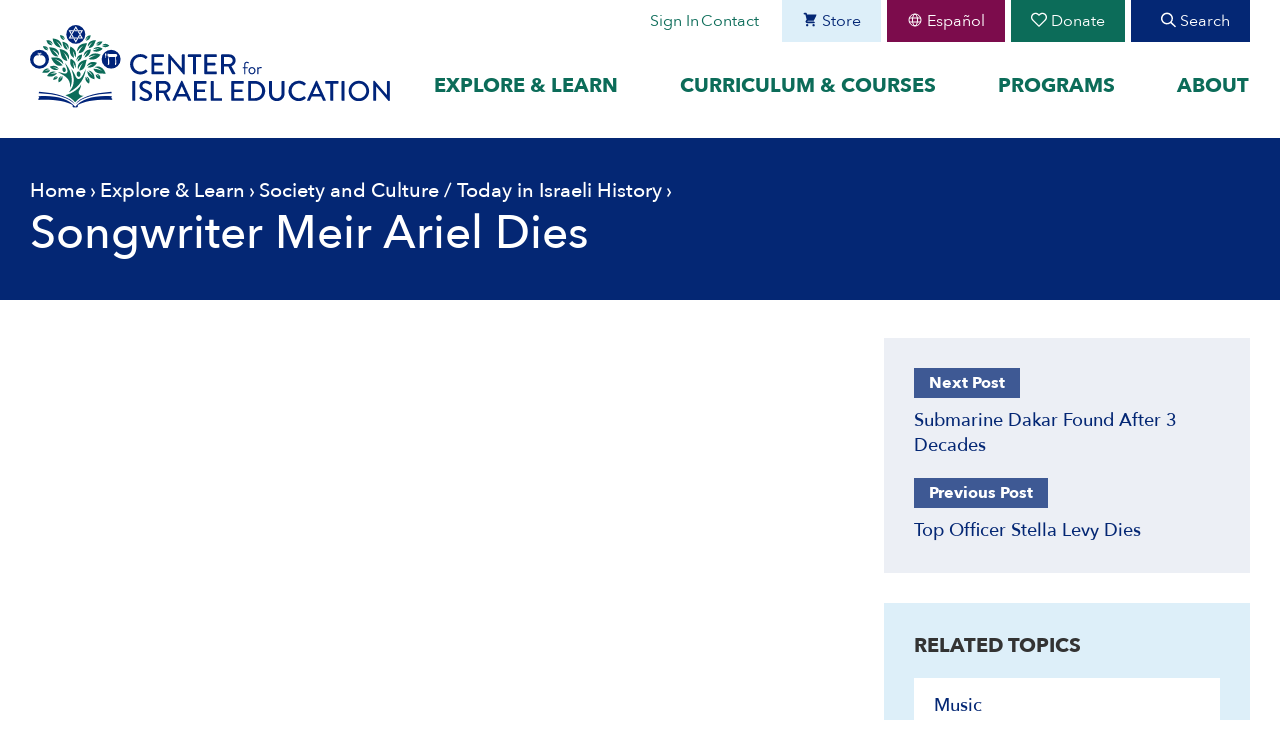

--- FILE ---
content_type: text/html; charset=UTF-8
request_url: https://israeled.org/songwriter-meir-ariel-dies/
body_size: 24807
content:
<!DOCTYPE html>
<html lang="en-US" dir="ltr">
<head>
<meta charset="UTF-8">
<meta name="viewport" content="width=device-width, initial-scale=1">
<link rel="profile" href="http://gmpg.org/xfn/11">
<link rel="preconnect" href="https://fonts.gstatic.com">
<meta name='robots' content='index, follow, max-image-preview:large, max-snippet:-1, max-video-preview:-1' />
	<style>img:is([sizes="auto" i], [sizes^="auto," i]) { contain-intrinsic-size: 3000px 1500px }</style>
	<title>Songwriter Meir Ariel Dies | CIE</title>
	<meta name="description" content="July 18, 1999Singer-songwriter Meir Ariel, 57, known as the &ldquo;Man of Words&rdquo; for his poetic Hebrew lyrics, dies of Mediterranean spotted fever" />
	<link rel="canonical" href="https://israeled.org/songwriter-meir-ariel-dies/" />
	<meta property="og:locale" content="en_US" />
	<meta property="og:type" content="article" />
	<meta property="og:title" content="Songwriter Meir Ariel Dies | CIE" />
	<meta property="og:description" content="July 18, 1999Singer-songwriter Meir Ariel, 57, known as the &ldquo;Man of Words&rdquo; for his poetic Hebrew lyrics, dies of Mediterranean spotted fever" />
	<meta property="og:url" content="https://israeled.org/songwriter-meir-ariel-dies/" />
	<meta property="og:site_name" content="CIE" />
	<meta property="article:publisher" content="https://www.facebook.com/centerforisraeleducation" />
	<meta property="article:published_time" content="2025-07-18T00:00:00+00:00" />
	<meta property="article:modified_time" content="2025-10-30T03:04:09+00:00" />
	<meta property="og:image" content="https://israeled.org/wp-content/uploads/2020/07/18.jpeg" />
	<meta property="og:image:width" content="424" />
	<meta property="og:image:height" content="600" />
	<meta property="og:image:type" content="image/jpeg" />
	<meta name="author" content="CIE Staff" />
	<script type="application/ld+json" class="yoast-schema-graph">{"@context":"https://schema.org","@graph":[{"@type":"Article","@id":"https://israeled.org/songwriter-meir-ariel-dies/#article","isPartOf":{"@id":"https://israeled.org/songwriter-meir-ariel-dies/"},"author":{"name":"CIE Staff","@id":"https://israeled.org/#/schema/person/f169aa4983ad0d8afb05a11b33ba21b3"},"headline":"Songwriter Meir Ariel Dies","datePublished":"2025-07-18T00:00:00+00:00","dateModified":"2025-10-30T03:04:09+00:00","mainEntityOfPage":{"@id":"https://israeled.org/songwriter-meir-ariel-dies/"},"wordCount":286,"publisher":{"@id":"https://israeled.org/#organization"},"image":{"@id":"https://israeled.org/songwriter-meir-ariel-dies/#primaryimage"},"thumbnailUrl":"https://israeled.org/wp-content/uploads/2020/07/18.jpeg","keywords":["Music","Society and Culture"],"articleSection":["Today in Israeli History"],"inLanguage":"en-US"},{"@type":"WebPage","@id":"https://israeled.org/songwriter-meir-ariel-dies/","url":"https://israeled.org/songwriter-meir-ariel-dies/","name":"Songwriter Meir Ariel Dies | CIE","isPartOf":{"@id":"https://israeled.org/#website"},"primaryImageOfPage":{"@id":"https://israeled.org/songwriter-meir-ariel-dies/#primaryimage"},"image":{"@id":"https://israeled.org/songwriter-meir-ariel-dies/#primaryimage"},"thumbnailUrl":"https://israeled.org/wp-content/uploads/2020/07/18.jpeg","datePublished":"2025-07-18T00:00:00+00:00","dateModified":"2025-10-30T03:04:09+00:00","description":"July 18, 1999Singer-songwriter Meir Ariel, 57, known as the &ldquo;Man of Words&rdquo; for his poetic Hebrew lyrics, dies of Mediterranean spotted fever","breadcrumb":{"@id":"https://israeled.org/songwriter-meir-ariel-dies/#breadcrumb"},"inLanguage":"en-US","potentialAction":[{"@type":"ReadAction","target":["https://israeled.org/songwriter-meir-ariel-dies/"]}]},{"@type":"ImageObject","inLanguage":"en-US","@id":"https://israeled.org/songwriter-meir-ariel-dies/#primaryimage","url":"https://israeled.org/wp-content/uploads/2020/07/18.jpeg","contentUrl":"https://israeled.org/wp-content/uploads/2020/07/18.jpeg","width":424,"height":600,"caption":"Meir Ariel. (public domain)"},{"@type":"BreadcrumbList","@id":"https://israeled.org/songwriter-meir-ariel-dies/#breadcrumb","itemListElement":[{"@type":"ListItem","position":1,"name":"Home","item":"https://israeled.org/"},{"@type":"ListItem","position":2,"name":"Explore &#038; Learn","item":"https://israeled.org/explore/"},{"@type":"ListItem","position":3,"name":"Society and Culture","item":"https://israeled.org/topic/society-and-culture/"},{"@type":"ListItem","position":4,"name":"Today in Israeli History","item":"https://israeled.org/type/today-in-israeli-history/"},{"@type":"ListItem","position":5,"name":"Songwriter Meir Ariel Dies"}]},{"@type":"WebSite","@id":"https://israeled.org/#website","url":"https://israeled.org/","name":"Center for Israel Education","description":"Know your past, own your present, assure your future.","publisher":{"@id":"https://israeled.org/#organization"},"alternateName":"CIE","potentialAction":[{"@type":"SearchAction","target":{"@type":"EntryPoint","urlTemplate":"https://israeled.org/?s={search_term_string}"},"query-input":{"@type":"PropertyValueSpecification","valueRequired":true,"valueName":"search_term_string"}}],"inLanguage":"en-US"},{"@type":"Organization","@id":"https://israeled.org/#organization","name":"Center for Israel Education","alternateName":"CIE","url":"https://israeled.org/","logo":{"@type":"ImageObject","inLanguage":"en-US","@id":"https://israeled.org/#/schema/logo/image/","url":"https://israeled.org/wp-content/uploads/2024/01/CIE-logo-full-color-final.svg","contentUrl":"https://israeled.org/wp-content/uploads/2024/01/CIE-logo-full-color-final.svg","width":1896,"height":438,"caption":"Center for Israel Education"},"image":{"@id":"https://israeled.org/#/schema/logo/image/"},"sameAs":["https://www.facebook.com/centerforisraeleducation","https://x.com/kenwstein","https://www.instagram.com/israeleddotorg/","https://www.linkedin.com/company/center-for-israel-education","https://www.youtube.com/channel/UC_4s55Ay3nyADNyeI04IOFw"]},{"@type":"Person","@id":"https://israeled.org/#/schema/person/f169aa4983ad0d8afb05a11b33ba21b3","name":"CIE Staff"}]}</script>
<link rel="alternate" type="application/rss+xml" title="CIE &raquo; Feed" href="https://israeled.org/feed/" />
<!-- Start ICON Tags -->
<link rel="icon" sizes="192x192" href="https://israeled.org/wp-content/themes/bsc-centerforisraeledu/images/icon.png">
<link rel="apple-touch-icon" href="https://israeled.org/wp-content/themes/bsc-centerforisraeledu/images/icon.png">
<link rel="mask-icon" href="https://israeled.org/wp-content/themes/bsc-centerforisraeledu/icons/icon.svg" color="#0D6C59">
<!-- End ICON Tags -->
<link rel='stylesheet' id='cfw-blocks-styles-css' href='https://israeled.org/wp-content/plugins/checkout-for-woocommerce/build/css/blocks-styles.css?ver=f036b759cb54aee4331cbfd7e21dee33' type='text/css' media='all' />
<style id='classic-theme-styles-inline-css' type='text/css'>
/*! This file is auto-generated */
.wp-block-button__link{color:#fff;background-color:#32373c;border-radius:9999px;box-shadow:none;text-decoration:none;padding:calc(.667em + 2px) calc(1.333em + 2px);font-size:1.125em}.wp-block-file__button{background:#32373c;color:#fff;text-decoration:none}
</style>
<style id='safe-svg-svg-icon-style-inline-css' type='text/css'>
.safe-svg-cover{text-align:center}.safe-svg-cover .safe-svg-inside{display:inline-block;max-width:100%}.safe-svg-cover svg{height:100%;max-height:100%;max-width:100%;width:100%}
</style>
<link rel='stylesheet' id='wc-gift-cards-blocks-integration-css' href='https://israeled.org/wp-content/plugins/woocommerce-gift-cards/assets/dist/frontend/blocks.css?ver=2.6.1' type='text/css' media='all' />
<style id='global-styles-inline-css' type='text/css'>
:root{--wp--preset--aspect-ratio--square: 1;--wp--preset--aspect-ratio--4-3: 4/3;--wp--preset--aspect-ratio--3-4: 3/4;--wp--preset--aspect-ratio--3-2: 3/2;--wp--preset--aspect-ratio--2-3: 2/3;--wp--preset--aspect-ratio--16-9: 16/9;--wp--preset--aspect-ratio--9-16: 9/16;--wp--preset--color--black: #000000;--wp--preset--color--cyan-bluish-gray: #abb8c3;--wp--preset--color--white: #ffffff;--wp--preset--color--pale-pink: #f78da7;--wp--preset--color--vivid-red: #cf2e2e;--wp--preset--color--luminous-vivid-orange: #ff6900;--wp--preset--color--luminous-vivid-amber: #fcb900;--wp--preset--color--light-green-cyan: #7bdcb5;--wp--preset--color--vivid-green-cyan: #00d084;--wp--preset--color--pale-cyan-blue: #8ed1fc;--wp--preset--color--vivid-cyan-blue: #0693e3;--wp--preset--color--vivid-purple: #9b51e0;--wp--preset--gradient--vivid-cyan-blue-to-vivid-purple: linear-gradient(135deg,rgba(6,147,227,1) 0%,rgb(155,81,224) 100%);--wp--preset--gradient--light-green-cyan-to-vivid-green-cyan: linear-gradient(135deg,rgb(122,220,180) 0%,rgb(0,208,130) 100%);--wp--preset--gradient--luminous-vivid-amber-to-luminous-vivid-orange: linear-gradient(135deg,rgba(252,185,0,1) 0%,rgba(255,105,0,1) 100%);--wp--preset--gradient--luminous-vivid-orange-to-vivid-red: linear-gradient(135deg,rgba(255,105,0,1) 0%,rgb(207,46,46) 100%);--wp--preset--gradient--very-light-gray-to-cyan-bluish-gray: linear-gradient(135deg,rgb(238,238,238) 0%,rgb(169,184,195) 100%);--wp--preset--gradient--cool-to-warm-spectrum: linear-gradient(135deg,rgb(74,234,220) 0%,rgb(151,120,209) 20%,rgb(207,42,186) 40%,rgb(238,44,130) 60%,rgb(251,105,98) 80%,rgb(254,248,76) 100%);--wp--preset--gradient--blush-light-purple: linear-gradient(135deg,rgb(255,206,236) 0%,rgb(152,150,240) 100%);--wp--preset--gradient--blush-bordeaux: linear-gradient(135deg,rgb(254,205,165) 0%,rgb(254,45,45) 50%,rgb(107,0,62) 100%);--wp--preset--gradient--luminous-dusk: linear-gradient(135deg,rgb(255,203,112) 0%,rgb(199,81,192) 50%,rgb(65,88,208) 100%);--wp--preset--gradient--pale-ocean: linear-gradient(135deg,rgb(255,245,203) 0%,rgb(182,227,212) 50%,rgb(51,167,181) 100%);--wp--preset--gradient--electric-grass: linear-gradient(135deg,rgb(202,248,128) 0%,rgb(113,206,126) 100%);--wp--preset--gradient--midnight: linear-gradient(135deg,rgb(2,3,129) 0%,rgb(40,116,252) 100%);--wp--preset--font-size--small: 13px;--wp--preset--font-size--medium: 20px;--wp--preset--font-size--large: 36px;--wp--preset--font-size--x-large: 42px;--wp--preset--spacing--20: 0.44rem;--wp--preset--spacing--30: 0.67rem;--wp--preset--spacing--40: 1rem;--wp--preset--spacing--50: 1.5rem;--wp--preset--spacing--60: 2.25rem;--wp--preset--spacing--70: 3.38rem;--wp--preset--spacing--80: 5.06rem;--wp--preset--shadow--natural: 6px 6px 9px rgba(0, 0, 0, 0.2);--wp--preset--shadow--deep: 12px 12px 50px rgba(0, 0, 0, 0.4);--wp--preset--shadow--sharp: 6px 6px 0px rgba(0, 0, 0, 0.2);--wp--preset--shadow--outlined: 6px 6px 0px -3px rgba(255, 255, 255, 1), 6px 6px rgba(0, 0, 0, 1);--wp--preset--shadow--crisp: 6px 6px 0px rgba(0, 0, 0, 1);}:where(.is-layout-flex){gap: 0.5em;}:where(.is-layout-grid){gap: 0.5em;}body .is-layout-flex{display: flex;}.is-layout-flex{flex-wrap: wrap;align-items: center;}.is-layout-flex > :is(*, div){margin: 0;}body .is-layout-grid{display: grid;}.is-layout-grid > :is(*, div){margin: 0;}:where(.wp-block-columns.is-layout-flex){gap: 2em;}:where(.wp-block-columns.is-layout-grid){gap: 2em;}:where(.wp-block-post-template.is-layout-flex){gap: 1.25em;}:where(.wp-block-post-template.is-layout-grid){gap: 1.25em;}.has-black-color{color: var(--wp--preset--color--black) !important;}.has-cyan-bluish-gray-color{color: var(--wp--preset--color--cyan-bluish-gray) !important;}.has-white-color{color: var(--wp--preset--color--white) !important;}.has-pale-pink-color{color: var(--wp--preset--color--pale-pink) !important;}.has-vivid-red-color{color: var(--wp--preset--color--vivid-red) !important;}.has-luminous-vivid-orange-color{color: var(--wp--preset--color--luminous-vivid-orange) !important;}.has-luminous-vivid-amber-color{color: var(--wp--preset--color--luminous-vivid-amber) !important;}.has-light-green-cyan-color{color: var(--wp--preset--color--light-green-cyan) !important;}.has-vivid-green-cyan-color{color: var(--wp--preset--color--vivid-green-cyan) !important;}.has-pale-cyan-blue-color{color: var(--wp--preset--color--pale-cyan-blue) !important;}.has-vivid-cyan-blue-color{color: var(--wp--preset--color--vivid-cyan-blue) !important;}.has-vivid-purple-color{color: var(--wp--preset--color--vivid-purple) !important;}.has-black-background-color{background-color: var(--wp--preset--color--black) !important;}.has-cyan-bluish-gray-background-color{background-color: var(--wp--preset--color--cyan-bluish-gray) !important;}.has-white-background-color{background-color: var(--wp--preset--color--white) !important;}.has-pale-pink-background-color{background-color: var(--wp--preset--color--pale-pink) !important;}.has-vivid-red-background-color{background-color: var(--wp--preset--color--vivid-red) !important;}.has-luminous-vivid-orange-background-color{background-color: var(--wp--preset--color--luminous-vivid-orange) !important;}.has-luminous-vivid-amber-background-color{background-color: var(--wp--preset--color--luminous-vivid-amber) !important;}.has-light-green-cyan-background-color{background-color: var(--wp--preset--color--light-green-cyan) !important;}.has-vivid-green-cyan-background-color{background-color: var(--wp--preset--color--vivid-green-cyan) !important;}.has-pale-cyan-blue-background-color{background-color: var(--wp--preset--color--pale-cyan-blue) !important;}.has-vivid-cyan-blue-background-color{background-color: var(--wp--preset--color--vivid-cyan-blue) !important;}.has-vivid-purple-background-color{background-color: var(--wp--preset--color--vivid-purple) !important;}.has-black-border-color{border-color: var(--wp--preset--color--black) !important;}.has-cyan-bluish-gray-border-color{border-color: var(--wp--preset--color--cyan-bluish-gray) !important;}.has-white-border-color{border-color: var(--wp--preset--color--white) !important;}.has-pale-pink-border-color{border-color: var(--wp--preset--color--pale-pink) !important;}.has-vivid-red-border-color{border-color: var(--wp--preset--color--vivid-red) !important;}.has-luminous-vivid-orange-border-color{border-color: var(--wp--preset--color--luminous-vivid-orange) !important;}.has-luminous-vivid-amber-border-color{border-color: var(--wp--preset--color--luminous-vivid-amber) !important;}.has-light-green-cyan-border-color{border-color: var(--wp--preset--color--light-green-cyan) !important;}.has-vivid-green-cyan-border-color{border-color: var(--wp--preset--color--vivid-green-cyan) !important;}.has-pale-cyan-blue-border-color{border-color: var(--wp--preset--color--pale-cyan-blue) !important;}.has-vivid-cyan-blue-border-color{border-color: var(--wp--preset--color--vivid-cyan-blue) !important;}.has-vivid-purple-border-color{border-color: var(--wp--preset--color--vivid-purple) !important;}.has-vivid-cyan-blue-to-vivid-purple-gradient-background{background: var(--wp--preset--gradient--vivid-cyan-blue-to-vivid-purple) !important;}.has-light-green-cyan-to-vivid-green-cyan-gradient-background{background: var(--wp--preset--gradient--light-green-cyan-to-vivid-green-cyan) !important;}.has-luminous-vivid-amber-to-luminous-vivid-orange-gradient-background{background: var(--wp--preset--gradient--luminous-vivid-amber-to-luminous-vivid-orange) !important;}.has-luminous-vivid-orange-to-vivid-red-gradient-background{background: var(--wp--preset--gradient--luminous-vivid-orange-to-vivid-red) !important;}.has-very-light-gray-to-cyan-bluish-gray-gradient-background{background: var(--wp--preset--gradient--very-light-gray-to-cyan-bluish-gray) !important;}.has-cool-to-warm-spectrum-gradient-background{background: var(--wp--preset--gradient--cool-to-warm-spectrum) !important;}.has-blush-light-purple-gradient-background{background: var(--wp--preset--gradient--blush-light-purple) !important;}.has-blush-bordeaux-gradient-background{background: var(--wp--preset--gradient--blush-bordeaux) !important;}.has-luminous-dusk-gradient-background{background: var(--wp--preset--gradient--luminous-dusk) !important;}.has-pale-ocean-gradient-background{background: var(--wp--preset--gradient--pale-ocean) !important;}.has-electric-grass-gradient-background{background: var(--wp--preset--gradient--electric-grass) !important;}.has-midnight-gradient-background{background: var(--wp--preset--gradient--midnight) !important;}.has-small-font-size{font-size: var(--wp--preset--font-size--small) !important;}.has-medium-font-size{font-size: var(--wp--preset--font-size--medium) !important;}.has-large-font-size{font-size: var(--wp--preset--font-size--large) !important;}.has-x-large-font-size{font-size: var(--wp--preset--font-size--x-large) !important;}
:where(.wp-block-post-template.is-layout-flex){gap: 1.25em;}:where(.wp-block-post-template.is-layout-grid){gap: 1.25em;}
:where(.wp-block-columns.is-layout-flex){gap: 2em;}:where(.wp-block-columns.is-layout-grid){gap: 2em;}
:root :where(.wp-block-pullquote){font-size: 1.5em;line-height: 1.6;}
</style>
<link rel='stylesheet' id='woocommerce-layout-css' href='https://israeled.org/wp-content/plugins/woocommerce/assets/css/woocommerce-layout.css?ver=10.2.1' type='text/css' media='all' />
<style id='woocommerce-inline-inline-css' type='text/css'>
.woocommerce form .form-row .required { visibility: visible; }
.woocommerce form .form-row .required { visibility: visible; }
</style>
<link rel='stylesheet' id='bsc-style-css' href='https://israeled.org/wp-content/themes/bsc-centerforisraeledu/css/style.css?ver=1758228991' type='text/css' media='all' />
<link rel='stylesheet' id='cfw-grid-css' href='https://israeled.org/wp-content/plugins/checkout-for-woocommerce/build/css/cfw-grid.css?ver=64e4a1eca9dc6338670170f5e141d9ab' type='text/css' media='all' />
<link rel='stylesheet' id='cfw-side-cart-styles-css' href='https://israeled.org/wp-content/plugins/checkout-for-woocommerce/build/css/side-cart-styles.css?ver=73d78651aea5f22178559886b2eaa114' type='text/css' media='all' />
<style id='cfw-side-cart-styles-inline-css' type='text/css'>
:root, body { 
	--cfw-body-background-color: #ffffff;
	--cfw-body-text-color: #333333;
	--cfw-heading-font-family: var(--cfw-inter-font-family);
	--cfw-header-background-color: #ffffff;
	--cfw-footer-background-color: #ffffff;
	--cfw-cart-summary-background-color: #e7eeee;
	--cfw-cart-summary-mobile-background-color: #e7eeee;
	--cfw-cart-summary-text-color: #333333;
	--cfw-cart-summary-link-color: #042774;
	--cfw-header-text-color: #2b2b2b;
	--cfw-footer-text-color: #bfbfbf;
	--cfw-body-link-color: #042774;
	--cfw-buttons-primary-background-color: #0d6c59;
	--cfw-buttons-primary-text-color: #ffffff;
	--cfw-buttons-primary-hover-background-color: #0f8c73;
	--cfw-buttons-primary-hover-text-color: #ffffff;
	--cfw-buttons-secondary-background-color: #788491;
	--cfw-buttons-secondary-text-color: #ffffff;
	--cfw-buttons-secondary-hover-background-color: #042774;
	--cfw-buttons-secondary-hover-text-color: #ffffff;
	--cfw-cart-summary-item-quantity-background-color: #7f7f7f;
	--cfw-cart-summary-item-quantity-text-color: #ffffff;
	--cfw-breadcrumb-completed-text-color: #7f7f7f;
	--cfw-breadcrumb-current-text-color: #333333;
	--cfw-breadcrumb-next-text-color: #7f7f7f;
	--cfw-breadcrumb-completed-accent-color: #333333;
	--cfw-breadcrumb-current-accent-color: #333333;
	--cfw-breadcrumb-next-accent-color: #333333;
	--cfw-logo-url: url(https://israeled.org/wp-content/uploads/2024/01/CIE-logo-full-color-final.svg);
	--cfw-side-cart-free-shipping-progress-indicator: #333333;
	--cfw-side-cart-free-shipping-progress-background: #f5f5f5;
	--cfw-side-cart-button-bottom-position: 20px;
	--cfw-side-cart-button-right-position: 20px;
	--cfw-side-cart-icon-color: #042774;
	--cfw-side-cart-icon-width: 24px;
 }
html { background: var(--cfw-body-background-color) !important; }
</style>
<link rel='stylesheet' id='bsc-announcements-css' href='https://israeled.org/wp-content/plugins/bsc-announcements/css/style-announcements.css?ver=1752629338' type='text/css' media='all' />
<script type="text/template" id="tmpl-variation-template">
	<div class="woocommerce-variation-description">{{{ data.variation.variation_description }}}</div>
	<div class="woocommerce-variation-price">{{{ data.variation.price_html }}}</div>
	<div class="woocommerce-variation-availability">{{{ data.variation.availability_html }}}</div>
</script>
<script type="text/template" id="tmpl-unavailable-variation-template">
	<p role="alert">Sorry, this product is unavailable. Please choose a different combination.</p>
</script>
<script type="text/javascript" src="https://israeled.org/wp-includes/js/jquery/jquery.min.js?ver=3.7.1" id="jquery-core-js"></script>
<script type="text/javascript" src="https://israeled.org/wp-content/plugins/bsc-shortcodes/includes/shortcodes.js?ver=6.8.3" id="bsc_shortcodes_js-js"></script>
<script type="text/javascript" defer="defer" src="https://israeled.org/wp-content/plugins/bsc-shortcodes/includes/svgxuse.js?ver=6.8.3" id="bsc-svgxuse-js"></script>
<script type="text/javascript" src="https://israeled.org/wp-content/plugins/woocommerce/assets/js/jquery-blockui/jquery.blockUI.min.js?ver=2.7.0-wc.10.2.1" id="jquery-blockui-js" defer="defer" data-wp-strategy="defer"></script>
<script type="text/javascript" id="wc-add-to-cart-js-extra">
/* <![CDATA[ */
var wc_add_to_cart_params = {"ajax_url":"\/wp-admin\/admin-ajax.php","wc_ajax_url":"\/?wc-ajax=%%endpoint%%","i18n_view_cart":"View cart","cart_url":"","is_cart":"","cart_redirect_after_add":"no"};
/* ]]> */
</script>
<script type="text/javascript" src="https://israeled.org/wp-content/plugins/woocommerce/assets/js/frontend/add-to-cart.min.js?ver=10.2.1" id="wc-add-to-cart-js" defer="defer" data-wp-strategy="defer"></script>
<script type="text/javascript" src="https://israeled.org/wp-content/plugins/woocommerce/assets/js/js-cookie/js.cookie.min.js?ver=2.1.4-wc.10.2.1" id="js-cookie-js" defer="defer" data-wp-strategy="defer"></script>
<script type="text/javascript" id="woocommerce-js-extra">
/* <![CDATA[ */
var woocommerce_params = {"ajax_url":"\/wp-admin\/admin-ajax.php","wc_ajax_url":"\/?wc-ajax=%%endpoint%%","i18n_password_show":"Show password","i18n_password_hide":"Hide password"};
/* ]]> */
</script>
<script type="text/javascript" src="https://israeled.org/wp-content/plugins/woocommerce/assets/js/frontend/woocommerce.min.js?ver=10.2.1" id="woocommerce-js" defer="defer" data-wp-strategy="defer"></script>
<script type="text/javascript" src="https://israeled.org/wp-includes/js/underscore.min.js?ver=1.13.7" id="underscore-js"></script>
<script type="text/javascript" id="wp-util-js-extra">
/* <![CDATA[ */
var _wpUtilSettings = {"ajax":{"url":"\/wp-admin\/admin-ajax.php"}};
/* ]]> */
</script>
<script type="text/javascript" src="https://israeled.org/wp-includes/js/wp-util.min.js?ver=6.8.3" id="wp-util-js"></script>
<script type="text/javascript" id="wc-add-to-cart-variation-js-extra">
/* <![CDATA[ */
var wc_add_to_cart_variation_params = {"wc_ajax_url":"\/?wc-ajax=%%endpoint%%","i18n_no_matching_variations_text":"Sorry, no products matched your selection. Please choose a different combination.","i18n_make_a_selection_text":"Please select some product options before adding this product to your cart.","i18n_unavailable_text":"Sorry, this product is unavailable. Please choose a different combination.","i18n_reset_alert_text":"Your selection has been reset. Please select some product options before adding this product to your cart."};
/* ]]> */
</script>
<script type="text/javascript" src="https://israeled.org/wp-content/plugins/woocommerce/assets/js/frontend/add-to-cart-variation.min.js?ver=10.2.1" id="wc-add-to-cart-variation-js" defer="defer" data-wp-strategy="defer"></script>
<script type="text/javascript" src="https://israeled.org/wp-content/plugins/bsc-announcements/js/bsc-announcements.min.js?ver=1" id="bsc-announcements-js"></script>
<script type="text/javascript" id="wc-cart-fragments-js-extra">
/* <![CDATA[ */
var wc_cart_fragments_params = {"ajax_url":"\/wp-admin\/admin-ajax.php","wc_ajax_url":"\/?wc-ajax=%%endpoint%%","cart_hash_key":"wc_cart_hash_84f4c0ac0ed0246014680adf6d650b12","fragment_name":"wc_fragments_84f4c0ac0ed0246014680adf6d650b12","request_timeout":"5000"};
/* ]]> */
</script>
<script type="text/javascript" src="https://israeled.org/wp-content/plugins/woocommerce/assets/js/frontend/cart-fragments.min.js?ver=10.2.1" id="wc-cart-fragments-js" defer="defer" data-wp-strategy="defer"></script>
<link rel="https://api.w.org/" href="https://israeled.org/wp-json/" /><link rel="alternate" title="JSON" type="application/json" href="https://israeled.org/wp-json/wp/v2/posts/24244" /><link rel="alternate" title="oEmbed (JSON)" type="application/json+oembed" href="https://israeled.org/wp-json/oembed/1.0/embed?url=https%3A%2F%2Fisraeled.org%2Fsongwriter-meir-ariel-dies%2F" />
<link rel="alternate" title="oEmbed (XML)" type="text/xml+oembed" href="https://israeled.org/wp-json/oembed/1.0/embed?url=https%3A%2F%2Fisraeled.org%2Fsongwriter-meir-ariel-dies%2F&#038;format=xml" />
	<link rel="preload" href="https://israeled.org/wp-content/themes/bsc-centerforisraeledu/fonts/AvenirNext-Bold.woff2" as="font" type="font/woff2" crossorigin>
	<link rel="preload" href="https://israeled.org/wp-content/themes/bsc-centerforisraeledu/fonts/AvenirNext-Medium.woff2" as="font" type="font/woff2" crossorigin>
	<link rel="preload" href="https://israeled.org/wp-content/themes/bsc-centerforisraeledu/fonts/AvenirNext-Regular.woff2" as="font" type="font/woff2" crossorigin>
		<noscript><style>.woocommerce-product-gallery{ opacity: 1 !important; }</style></noscript>
			<style type="text/css" id="wp-custom-css">
			.slider-link {
    text-decoration: underline;
    font-size: 1.25em;
    font-weight: 600;
}
.testimonial .cite-wrap cite {
    text-align: center;
}
#timeline-container .slide-title {
    font-size: 24px;
    margin-bottom: 6px;
    color: #fff;
}		</style>
		<script>
		!function(f,b,e,v,n,t,s)
		{if(f.fbq)return;n=f.fbq=function(){n.callMethod?
		n.callMethod.apply(n,arguments):n.queue.push(arguments)};
		if(!f._fbq)f._fbq=n;n.push=n;n.loaded=!0;n.version='2.0';
		n.queue=[];t=b.createElement(e);t.async=!0;
		t.src=v;s=b.getElementsByTagName(e)[0];
		s.parentNode.insertBefore(t,s)}(window, document,'script',
		'https://connect.facebook.net/en_US/fbevents.js');
		fbq('init', '869427048340063');
		fbq('track', 'PageView');
		</script>
		<noscript><img height="1" width="1" style="display:none" src="https://www.facebook.com/tr?id=869427048340063&ev=PageView&noscript=1"/></noscript>
	
		<script>
		(function(w,d,s,l,i){w[l]=w[l]||[];w[l].push({'gtm.start':
		new Date().getTime(),event:'gtm.js'});var f=d.getElementsByTagName(s)[0],
		j=d.createElement(s),dl=l!='dataLayer'?'&l='+l:'';j.async=true;j.src=
		'https://www.googletagmanager.com/gtm.js?id='+i+dl;f.parentNode.insertBefore(j,f);
		})(window,document,'script','dataLayer','GTM-W2PQV3BF');
	</script>
	
</head>

<body class="wp-singular post-template-default single single-post postid-24244 single-format-standard wp-theme-bsc-centerforisraeledu theme-bsc-centerforisraeledu bsc_banner-fixed bsc_banner-top woocommerce-no-js group-blog page-sidebar-right">
	
<noscript>
	<iframe src="https://www.googletagmanager.com/ns.html?id=GTM-W2PQV3BF" height="0" width="0" style="display:none;visibility:hidden"></iframe>
</noscript>

<!-- #page -->
<div id="page" class="site site-container">
	<a class="skip-link screen-reader-text" href="#content">Skip to content</a>

	
	<!-- #masthead -->
	<header id="masthead" class="site-header" role="banner">

		<div class="container">

			<!-- .site-branding -->
			<div class="site-branding">
									<p class="site-title"><a href="https://israeled.org/" rel="home"><img src="https://israeled.org/wp-content/themes/bsc-centerforisraeledu/images/logo.svg?v=2" alt="CIE" title="CIE" width="330"  height="143" /></a></p>
								</div>
			<!-- / .site-branding -->

			<div class="site-header-navs">

									<!-- #main-navigation -->
					<nav id="site-navigation-2" class="main-navigation" role="navigation">
						<div class="menu-secondary-menu-container"><ul id="secondary-menu-1" class="menu"><li id="menu-item-30897" class="link_logged-out menu-item menu-item-type-post_type menu-item-object-page menu-item-30897"><a href="https://israeled.org/account/">Sign In</a></li>
<li id="menu-item-30898" class="link_logged-in menu-item menu-item-type-post_type menu-item-object-page menu-item-30898"><a href="https://israeled.org/account/">Account</a></li>
<li id="menu-item-29796" class="menu-item menu-item-type-post_type menu-item-object-page menu-item-29796"><a href="https://israeled.org/contact-us/">Contact</a></li>
</ul></div><div class="menu-cta-menu-container"><ul id="cta-menu-1" class="cta-navigation"><li id="menu-item-29797" class="alt-1 menu-item menu-item-type-custom menu-item-object-custom menu-item-29797"><a href="/store/"><span class="inline-icon"><svg class="icon icon-store" xmlns="http://www.w3.org/2000/svg" class="cfw-side-cart-icon-solid" viewBox="0 0 20 20" fill="currentColor"><path d="M3 1a1 1 0 000 2h1.22l.305 1.222a.997.997 0 00.01.042l1.358 5.43-.893.892C3.74 11.846 4.632 14 6.414 14H15a1 1 0 000-2H6.414l1-1H14a1 1 0 00.894-.553l3-6A1 1 0 0017 3H6.28l-.31-1.243A1 1 0 005 1H3zM16 16.5a1.5 1.5 0 11-3 0 1.5 1.5 0 013 0zM6.5 18a1.5 1.5 0 100-3 1.5 1.5 0 000 3z"></path></svg></span> Store</a></li>
<li id="menu-item-29798" class="alt-2 menu-item menu-item-type-custom menu-item-object-custom menu-item-29798"><a href="/language/espanol/"><span class="inline-icon"><svg class="icon icon-globe" viewBox="0 0 256 256" xmlns="http://www.w3.org/2000/svg"><rect fill="none" height="256" width="256"/><circle cx="128" cy="128" fill="none" r="96" stroke-miterlimit="10" stroke-width="16"/><line fill="none" stroke-linecap="round" stroke-linejoin="round" stroke-width="16" x1="37.5" x2="218.5" y1="96" y2="96"/><line fill="none" stroke-linecap="round" stroke-linejoin="round" stroke-width="16" x1="37.5" x2="218.5" y1="160" y2="160"/><ellipse cx="128" cy="128" fill="none" rx="40" ry="93.4" stroke-miterlimit="10" stroke-width="16"/></svg></span> Español</a></li>
<li id="menu-item-29735" class="menu-item menu-item-type-post_type menu-item-object-page menu-item-29735"><a href="https://israeled.org/donate/"><span class="inline-icon"><svg class="icon icon-heart" width="100%" height="100%" viewBox="0 0 33 30" version="1.1" xmlns="http://www.w3.org/2000/svg" xmlns:xlink="http://www.w3.org/1999/xlink" xml:space="preserve" xmlns:serif="http://www.serif.com/" style="fill-rule:evenodd;clip-rule:evenodd;stroke-linejoin:round;stroke-miterlimit:2;"><g transform="matrix(1,0,0,1,28.363,15.102)"><path d="M0,-1.013L-11.858,10.848L-23.72,-1.013C-24.983,-2.276 -25.679,-3.953 -25.679,-5.738C-25.679,-7.522 -24.983,-9.2 -23.719,-10.461L-23.719,-10.462C-22.457,-11.723 -20.78,-12.418 -18.997,-12.418C-17.213,-12.418 -15.537,-11.723 -14.275,-10.462L-12.811,-8.998C-12.568,-8.755 -12.223,-8.615 -11.863,-8.614L-11.862,-8.614C-11.502,-8.614 -11.156,-8.754 -10.913,-8.998L-9.449,-10.462C-8.188,-11.723 -6.509,-12.418 -4.723,-12.418C-2.939,-12.418 -1.262,-11.723 0,-10.462C2.604,-7.857 2.604,-3.618 0,-1.013M1.898,-12.36C0.129,-14.128 -2.222,-15.102 -4.723,-15.102C-7.226,-15.102 -9.577,-14.128 -11.347,-12.36L-11.861,-11.845L-12.376,-12.36C-14.145,-14.128 -16.496,-15.102 -18.997,-15.102C-21.498,-15.102 -23.849,-14.129 -25.617,-12.36C-27.388,-10.592 -28.363,-8.24 -28.363,-5.738C-28.363,-3.235 -27.388,-0.883 -25.617,0.884L-12.806,13.696L-12.806,13.697C-12.556,13.946 -12.21,14.089 -11.857,14.089C-11.5,14.089 -11.163,13.95 -10.908,13.696L1.898,0.884C5.55,-2.767 5.55,-8.708 1.898,-12.36" style="fill:white;fill-rule:nonzero;"/></g></svg></span> Donate</a></li>
<li class="toggle-search-item"><button class="toggle-search"><span class="inline-icon"><svg class="icon icon-search" width="100%" height="100%" viewBox="0 0 85 85" version="1.1" xmlns="http://www.w3.org/2000/svg" xmlns:xlink="http://www.w3.org/1999/xlink" xml:space="preserve" xmlns:serif="http://www.serif.com/" style="fill-rule:evenodd;clip-rule:evenodd;stroke-linejoin:round;stroke-miterlimit:2;"><g transform="matrix(1,0,0,1,34.0366,25.0996)"><path d="M0,34.288C-6.724,34.288 -13.172,31.617 -17.926,26.863C-22.681,22.108 -25.352,15.659 -25.352,8.936C-25.352,2.213 -22.681,-4.236 -17.926,-8.99C-13.172,-13.745 -6.723,-16.416 0,-16.416C6.723,-16.416 13.172,-13.745 17.927,-8.99C22.681,-4.236 25.352,2.213 25.352,8.936C25.345,15.658 22.671,22.101 17.918,26.855C13.165,31.608 6.721,34.281 -0.001,34.289L0,34.288ZM50.704,53.665L26.669,29.63C31.963,22.815 34.461,14.24 33.654,5.647C32.847,-2.945 28.796,-10.906 22.325,-16.615C15.854,-22.324 7.45,-25.353 -1.175,-25.083C-9.801,-24.814 -17.999,-21.267 -24.101,-15.165C-30.204,-9.062 -33.75,-0.864 -34.02,7.761C-34.29,16.387 -31.261,24.79 -25.552,31.262C-19.842,37.733 -11.881,41.784 -3.29,42.591C5.302,43.398 13.879,40.9 20.693,35.605L44.729,59.641L50.704,53.665Z" style="fill-rule:nonzero;"/></g></svg></span> Search</button></li></ul></div>					</nav>
					<!-- / #main-navigation -->
				
									<!-- #main-navigation -->
					<nav id="site-navigation-1" class="main-navigation" role="navigation">
						<div class="menu-primary-menu-container"><ul id="primary-menu" class="menu"><li id="menu-item-32848" class="attach-megamenu menu-item menu-item-type-post_type menu-item-object-page menu-item-32848"><a href="https://israeled.org/explore/">Explore &#038; Learn</a></li>
<li id="menu-item-32983" class="menu-item menu-item-type-custom menu-item-object-custom menu-item-has-children menu-item-32983"><a href="/type/curriculum-syllabi/">Curriculum &#038; Courses</a>
<ul class="sub-menu">
	<li id="menu-item-32444" class="menu-item menu-item-type-custom menu-item-object-custom menu-item-32444"><a href="/type/curriculum-syllabi/">Curriculum/Syllabi</a></li>
	<li id="menu-item-32442" class="menu-item menu-item-type-post_type menu-item-object-page menu-item-32442"><a href="https://israeled.org/israel-education-online-courses/">On-Demand Israel Courses</a></li>
	<li id="menu-item-32443" class="menu-item menu-item-type-custom menu-item-object-custom menu-item-32443"><a href="https://israeled.org/store/#publications">Age Appropriate Items</a></li>
	<li id="menu-item-32445" class="menu-item menu-item-type-custom menu-item-object-custom menu-item-32445"><a href="https://israeled.org/type/maps/">Maps</a></li>
	<li id="menu-item-32446" class="menu-item menu-item-type-custom menu-item-object-custom menu-item-32446"><a href="https://israeled.org/type/timelines/">Timelines</a></li>
</ul>
</li>
<li id="menu-item-29734" class="menu-item menu-item-type-post_type menu-item-object-page menu-item-has-children menu-item-29734"><a href="https://israeled.org/programs/">Programs</a>
<ul class="sub-menu">
	<li id="menu-item-30052" class="menu-item menu-item-type-post_type menu-item-object-page menu-item-30052"><a href="https://israeled.org/programs/adults/">Adults</a></li>
	<li id="menu-item-30051" class="menu-item menu-item-type-post_type menu-item-object-page menu-item-30051"><a href="https://israeled.org/programs/educators-and-clergy/">Educators and Clergy</a></li>
	<li id="menu-item-30050" class="menu-item menu-item-type-post_type menu-item-object-page menu-item-30050"><a href="https://israeled.org/programs/students-and-teens/">Students and Teens</a></li>
</ul>
</li>
<li id="menu-item-29732" class="menu-item menu-item-type-post_type menu-item-object-page menu-item-has-children menu-item-29732"><a href="https://israeled.org/about/">About</a>
<ul class="sub-menu">
	<li id="menu-item-29880" class="menu-item menu-item-type-post_type menu-item-object-page menu-item-29880"><a href="https://israeled.org/about/">Overview</a></li>
	<li id="menu-item-35129" class="menu-item menu-item-type-custom menu-item-object-custom menu-item-35129"><a href="https://israeled.org/about/#testimonials">Testimonials</a></li>
	<li id="menu-item-30829" class="menu-item menu-item-type-custom menu-item-object-custom menu-item-30829"><a href="https://israeled.org/about/#leadership">Leadership &#038; Team</a></li>
	<li id="menu-item-30830" class="menu-item menu-item-type-custom menu-item-object-custom menu-item-30830"><a href="https://israeled.org/about/#board">Board</a></li>
	<li id="menu-item-30831" class="menu-item menu-item-type-custom menu-item-object-custom menu-item-30831"><a href="https://israeled.org/about/#partners">Partners</a></li>
	<li id="menu-item-29878" class="menu-item menu-item-type-post_type menu-item-object-page menu-item-29878"><a href="https://israeled.org/about/work-and-history/">History</a></li>
	<li id="menu-item-30833" class="menu-item menu-item-type-post_type menu-item-object-page menu-item-30833"><a href="https://israeled.org/about/newsletters/">Newsletters</a></li>
	<li id="menu-item-30060" class="menu-item menu-item-type-post_type menu-item-object-page menu-item-30060"><a href="https://israeled.org/about/media-inquiries/">Media Inquiries</a></li>
	<li id="menu-item-33109" class="menu-item menu-item-type-post_type menu-item-object-page menu-item-33109"><a href="https://israeled.org/how-to-use-the-site/">How to Use the Site</a></li>
	<li id="menu-item-29879" class="menu-item menu-item-type-post_type menu-item-object-page menu-item-29879"><a href="https://israeled.org/contact-us/">Contact</a></li>
</ul>
</li>
</ul></div>					</nav>
					<!-- / #main-navigation -->
					
<!-- .header-megamenu -->
<div class="header-megamenu">
	<div class="header-megamenu--wrap">
						<div class="megamenu-column for-explore-1">
					<p class="megamenu-title">By Topic</p>
											<p class="megamenu-description">Find content relevant to your specific interests or area of study.</p>
										<div class="menu-by-topic-container"><ul id="explore-1-menu" class="menu"><li id="menu-item-32801" class="menu-item menu-item-type-taxonomy menu-item-object-post_tag menu-item-32801"><a href="https://israeled.org/topic/diaspora-jewry-and-israel/">Diaspora Jewry and Israel</a></li>
<li id="menu-item-30110" class="menu-item menu-item-type-taxonomy menu-item-object-post_tag current-post-ancestor current-menu-parent current-post-parent menu-item-30110"><a href="https://israeled.org/topic/society-and-culture/">Society and Culture</a></li>
<li id="menu-item-32804" class="menu-item menu-item-type-taxonomy menu-item-object-post_tag menu-item-32804"><a href="https://israeled.org/topic/zionism-and-other-jewish-history/yishuv/">Yishuv (Pre-State)</a></li>
<li id="menu-item-32803" class="menu-item menu-item-type-taxonomy menu-item-object-post_tag menu-item-32803"><a href="https://israeled.org/topic/government-and-politics/">Government and Politics</a></li>
<li id="menu-item-32802" class="menu-item menu-item-type-taxonomy menu-item-object-post_tag menu-item-32802"><a href="https://israeled.org/topic/arabs-of-palestine-israel/">Arabs of Palestine/Israel</a></li>
</ul></div>											<div class="megamenu-button"><a class="button button-outline" href="/explore/topic/">All Topics</a></div>
									</div>
									<div class="megamenu-separator"></div>
									<div class="megamenu-column for-explore-2">
					<p class="megamenu-title">By Type</p>
											<p class="megamenu-description">Choose the format that best suits how you want to engage with the content.</p>
										<div class="menu-by-type-container"><ul id="explore-2-menu" class="menu"><li id="menu-item-30103" class="menu-item menu-item-type-taxonomy menu-item-object-category menu-item-30103"><a href="https://israeled.org/type/issues-and-analyses/">Issues and Analyses</a></li>
<li id="menu-item-32809" class="menu-item menu-item-type-taxonomy menu-item-object-category menu-item-32809"><a href="https://israeled.org/type/video-and-audio/">Video and Audio</a></li>
<li id="menu-item-33271" class="menu-item menu-item-type-taxonomy menu-item-object-category menu-item-33271"><a href="https://israeled.org/type/documents/">Documents and Sources</a></li>
<li id="menu-item-32806" class="menu-item menu-item-type-taxonomy menu-item-object-category menu-item-32806"><a href="https://israeled.org/type/timelines/">Timelines</a></li>
<li id="menu-item-32808" class="menu-item menu-item-type-taxonomy menu-item-object-category menu-item-32808"><a href="https://israeled.org/type/biographies/">Biographies</a></li>
</ul></div>											<div class="megamenu-button"><a class="button button-outline" href="/explore/type/">All Types</a></div>
									</div>
									<div class="megamenu-separator"></div>
									<div class="megamenu-column for-explore-3">
					<p class="megamenu-title">By Language</p>
											<p class="megamenu-description">Access content in the language that best supports your learning.</p>
										<div class="menu-by-language-container"><ul id="explore-3-menu" class="menu"><li id="menu-item-30115" class="menu-item menu-item-type-taxonomy menu-item-object-bsc_language menu-item-30115"><a href="https://israeled.org/language/hebrew/">עִברִית</a></li>
<li id="menu-item-30112" class="menu-item menu-item-type-taxonomy menu-item-object-bsc_language menu-item-30112"><a href="https://israeled.org/language/espanol/">Español</a></li>
<li id="menu-item-30113" class="menu-item menu-item-type-taxonomy menu-item-object-bsc_language menu-item-30113"><a href="https://israeled.org/language/portugues/">Português</a></li>
<li id="menu-item-30114" class="menu-item menu-item-type-taxonomy menu-item-object-bsc_language menu-item-30114"><a href="https://israeled.org/language/polski/">Polski</a></li>
<li id="menu-item-30116" class="menu-item menu-item-type-taxonomy menu-item-object-bsc_language menu-item-30116"><a href="https://israeled.org/language/italiano/">Italiano</a></li>
<li id="menu-item-30890" class="menu-item menu-item-type-taxonomy menu-item-object-bsc_language menu-item-30890"><a href="https://israeled.org/language/deutsch/">Deutsch</a></li>
</ul></div>									</div>
									<div class="megamenu-separator"></div>
									<div class="megamenu-column for-explore-4">
					<p class="megamenu-title">By Era</p>
											<p class="megamenu-description">Explore content organized by historical period to focus your learning by timeframe.</p>
										<div class="menu-by-era-container"><ul id="explore-4-menu" class="menu"><li id="menu-item-30544" class="menu-item menu-item-type-post_type menu-item-object-post menu-item-30544"><a href="https://israeled.org/era-early-history-1897/">Era I: Jewish Peoplehood to 1897</a></li>
<li id="menu-item-30545" class="menu-item menu-item-type-post_type menu-item-object-post menu-item-30545"><a href="https://israeled.org/era-ii-1898-to-1948/">Era II: Zionism to Israel, 1898 to 1948</a></li>
</ul></div>									</div>
							<div class="megamenu-column for-mm_f">
				<p class="megamenu-title">Featured</p>
								<div class="megamenu-content"><ul>
<li><a href="/topic/2023-2025-hamas-israel-war/">2023-2025 Hamas-Israel War</a></li>
<li><a href="https://israeled.org/cies-jewish-teen-israel-learning-participant-responses/">Participant Responses to CIE’s Jewish Teen Israel Learning</a></li>
<li><a href="/type/cie-blog/">Ken’s Blog</a></li>
<li><a href="/type/maps/">Maps</a></li>
<li><a href="/about/newsletters/"><em>The Chalk</em> Newsletter</a></li>
</ul>
</div>
			</div>
			</div>
</div>
<!-- / .header-megamenu -->
			</div>

			<button class="toggle-menu" aria-expanded="false" aria-controls="mobile-navigation-pane" aria-label="Toggle Site Menu"><svg xmlns="http://www.w3.org/2000/svg" width="32" height="18" viewBox="0 0 28 18"><g fill="none"><g fill="#fff"><rect width="32" height="2" rx="1"/><rect y="7" width="32" height="2" rx="1"/><rect y="14" width="32" height="2" rx="1"/></g></g></svg></button>

		</div>
		
	</header>
	<a name="top" id="top" class="anchor-link" style="transform: none !important;"></a>
	<!-- / #masthead -->

	
		<section class="site-heading section bg-dblue site-heading_standard">
		<div class="container">
				<div class="site-heading_wrap"><div class="breadcrumbs"><span><span><a href="https://israeled.org/">Home</a></span> <span class="breadcrumbs__divider">›</span> <span><a href="https://israeled.org/explore/">Explore &#038; Learn</a></span> <span class="breadcrumbs__divider">›</span> <span><a href="https://israeled.org/topic/society-and-culture/">Society and Culture</a></span><span class="breadcrumbs__divider"> / </span> <span class="breadcrumbs__divider">›</span> <span><a href="https://israeled.org/type/today-in-israeli-history/">Today in Israeli History</a></span> <span class="breadcrumbs__divider">›</span> <span class="breadcrumb_last" aria-current="page">Songwriter Meir Ariel Dies</span></span></div><div class="page-intro"><h1 class="entry-page_title">Songwriter Meir Ariel Dies</h1></div></div><div class="site-heading_image "></div>		</div>
	</section>
	
	<!-- #content -->
	<div id="content" class="site-content"><div id="primary" class="content-area">
	<main id="main" class="site-main section section-post" role="main">
		<div class="container">

			
<article id="post-24244" class="post-24244 post type-post status-publish format-standard has-post-thumbnail hentry category-today-in-israeli-history tag-music tag-society-and-culture">
	<div class="iframe-container"><iframe title="ירושלים של ברזל - מאיר אריאל" width="640" height="360" src="https://www.youtube.com/embed/kz47Lzand7s?feature=oembed" frameborder="0" allow="accelerometer; autoplay; clipboard-write; encrypted-media; gyroscope; picture-in-picture; web-share" referrerpolicy="strict-origin-when-cross-origin" allowfullscreen></iframe></div>	<div class="entry-content">

		
		<h3>July 18, 1999</h3>
<p>Singer-songwriter <a href="/timeline/meir-ariel-dies/">Meir Ariel</a>, 57, known as the &ldquo;Man of Words&rdquo; for his poetic Hebrew lyrics, dies of Mediterranean spotted fever transmitted by a tick. He is buried at Kibbutz Mishmarot, where he grew up.</p>
<p>He wrote hundreds of recorded songs, many of which became modern Israel classics when performed by the likes of <a href="/70-at-70/david-broza/">David Broza</a>, <a href="/70-at-70/arik-einstein/">Arik Einstein</a> and childhood friend <a href="/70-at-70/shalom-hanoch/">Shalom Hanoch</a>. One of his most famous songs is &ldquo;Jerusalem of Iron,&rdquo; which was inspired by his service in the <a href="/six-day-war/">Six-Day War</a> and was his response to <a href="/musician-naomi-shemer-dies/">Naomi Shemer</a>&rsquo;s &ldquo;<a href="/israel-song-festival/">Jerusalem of Gold</a>.&rdquo; A paratrooper, Ariel fought in the Battle of Jerusalem during the June 1967 war and earned the nickname &ldquo;the Singing Paratrooper&rdquo; when he appeared on the cover of the &ldquo;Jerusalem of Iron&rdquo; EP in uniform. He also fought in the <a href="/yom-kippur-war-begins/">Yom Kippur War</a>.</p>
<p>Ariel embarked on a folk-rock career after living in the United States for a few years. Back in Israel, he released his first full album, &ldquo;Shirey Chag Umoed Venofel,&rdquo; a play on the Hebrew for &ldquo;holiday songs&rdquo; that could be translated as &ldquo;songs for circling, tripping and falling,&rdquo; in 1978. He recorded five other studio albums in his lifetime. An album of his unreleased songs, &ldquo;Modeh Ani&rdquo; (&ldquo;I Am Thankful&rdquo;), is issued in 2000. Three Ariel tribute albums also are released after his death.</p>
<p>Israel produces a postage stamp in Ariel&rsquo;s honor in 2009. Historian Yossi Klein Halevi features Ariel in his 2013 book on the Six-Day War and its aftermath, &ldquo;Like Dreamers: The Story of the Israeli Paratroopers Who Reunited Jerusalem and Divided a Nation.&rdquo;</p>
<span data-src="https://www.youtube.com/watch?v=kz47Lzand7s" id="audio-embed-container"></span><script>window.onload = function() { loadYouTubeAPI(); }</script>	</div><!-- .entry-content -->
	<div class="widget widget_nextprev widget_nextprev_footer box bg-lblue2"><h4 class="widget-title"><span>Also on this date</span></h4><p><a href="https://israeled.org/expulsion-jews-england/">Jews Expelled from England</a></p></div></article><!-- #post-## -->



			
				<aside id="secondary" class="widget-area site-sidebar blog-sidebar" role="complementary">
		<div class="sidebar-wrap">
			<div class="widget widget_nextprev box bg-lblue2"><h4 class="widget-title"><span>Next Post</span></h4><a href="https://israeled.org/submarine-dakar-found-after-3-decades/">Submarine Dakar Found After 3 Decades</a><h4 class="widget-title"><span>Previous Post</span></h4><a href="https://israeled.org/top-officer-stella-levy-dies/">Top Officer Stella Levy Dies</a></div><div class="widget widget_related_topics bg-lblue box"><h4 class="widget-title">Related Topics</h4><ul class="sidebar-list"><li><a href="https://israeled.org/topic/arts/music/">Music</a></li><li><a href="https://israeled.org/topic/society-and-culture/">Society and Culture</a></li></ul></div><div class="widget widget_subscribe box bg-lgreen"><h4 class="widget-title">Stay Connected</h4><div class="newsletter-sc"><form action="//israeled.us5.list-manage.com/subscribe/post?u=b92cea5c0c267045bcc8ecf7d&amp;id=3de8ec40c8" method="post" class="validate" target="_blank">
  <div class="container u-pb-4">
    <div class="mc-field-group">
      <input type="email" placeholder="Email Address" name="EMAIL" required="">
    </div>

    <div class="mc-field-group">
      <input type="text" value="" name="MMERGE2" class="" id="mce-MMERGE2" placeholder="First Name" required="">
    </div>

    <div class="mc-field-group">
      <input type="text" value="" name="MMERGE1" class="" id="mce-MMERGE1" placeholder="Last Name" required="">
    </div>

    <div id="mce-responses" class="clear">
      <div class="response" id="mce-error-response" style="display:none"></div>
      <div class="response" id="mce-success-response" style="display:none"></div>
    </div>
    <div style="position: absolute; left: -5000px;"><input type="text" name="b_b92cea5c0c267045bcc8ecf7d_3de8ec40c8" tabindex="-1" value=""></div>

    <button type="submit" name="subscribe" id="mc-embedded-subscribe" class="button">
      Subscribe
    </button>
  </div>
  <div class="mc-field-group input-group">
    <ul class="u-list-style-none u-m-0">
      <li><input checked type="checkbox" value="1" name="group[16537][1]" id="mce-group[16537]-16537-0"><label for="mce-group[16537]-16537-0">Today in Israeli History (weekly)</label></li>    
      <li><input checked type="checkbox" value="4" name="group[16537][4]" id="mce-group[16537]-16537-3"><label for="mce-group[16537]-16537-3">The Chalk (biweekly updates)</label></li>
    </ul>
  </div>
</form></div></div><div class="widget widget_related"><h4 class="widget-title">Related</h4><div class="grid grid-1">
<article id="post-35408" class="grid-item post-35408 post type-post status-publish format-standard hentry category-curriculum-syllabi tag-arts tag-hebrew-israeli-literature tag-immigration tag-jewish-peoplehood tag-society-and-culture">

	  
	<div class="grid-item-wrap"><div class="post-item-wrap">
			<div class="post-content-wrap bg-white">
				<header class="entry-header">
			<h4 class="post-title"><a href="https://israeled.org/college-syllabus-israeli-culture-and-society-1880-present/" rel="bookmark">College Syllabus: “Israeli Culture and Society: 1880-Present”</a></h4>
			
			
			</header><!-- .entry-header -->
		
		



		

		<div class="metas"><span class="cat-links"><a href="https://israeled.org/type/curriculum-syllabi/" rel="category tag">Curriculum/Syllabi</a></span><span class="sep">|</span><span class="event-date">Spring/Fall 2019</span></div>
				</div>
	</div></div>
</article><!-- #post-## -->
<article id="post-35404" class="grid-item post-35404 post type-post status-publish format-standard hentry category-curriculum-syllabi tag-diaspora-jewry-and-israel tag-society-and-culture tag-zionism-and-other-jewish-history">

	  
	<div class="grid-item-wrap"><div class="post-item-wrap">
			<div class="post-content-wrap bg-white">
				<header class="entry-header">
			<h4 class="post-title"><a href="https://israeled.org/college-syllabus-zionism-ideology-and-practice-in-the-making-of-a-jewish-state/" rel="bookmark">College Syllabus: “Zionism: Ideology and Practice in the Making of a Jewish State”</a></h4>
			
			
			</header><!-- .entry-header -->
		
		



		

		<div class="metas"><span class="cat-links"><a href="https://israeled.org/type/curriculum-syllabi/" rel="category tag">Curriculum/Syllabi</a></span><span class="sep">|</span><span class="event-date">Winter 2020</span></div>
				</div>
	</div></div>
</article><!-- #post-## -->
<article id="post-34968" class="grid-item post-34968 post type-post status-publish format-standard has-post-thumbnail hentry category-documents tag-arabs-of-palestine-israel tag-europe-and-israel tag-religion-and-identity tag-religious-minorities tag-society-and-culture tag-yishuv">

	  
	<div class="grid-item-wrap"><div class="post-item-wrap">
			<div class="post-content-wrap bg-white">
				<header class="entry-header">
			<h4 class="post-title"><a href="https://israeled.org/british-report-reveals-separatist-jewish-education-system-in-palestine-1946/" rel="bookmark">British Report Reveals “Separatist” Jewish Education System in Palestine, 1946</a></h4>
			
			
			</header><!-- .entry-header -->
		
		



		

		<div class="metas"><span class="cat-links"><a href="https://israeled.org/type/documents/" rel="category tag">Documents and Sources</a></span><span class="sep">|</span><span class="event-date">1946</span></div>
				</div>
	</div></div>
</article><!-- #post-## --></div></div>		</div>
		</aside><!-- #secondary -->
		</div>
	</main><!-- #main -->
</div><!-- #primary -->

<div class="post_latest_posts section bg-lgreen">
	<div class="container">
		<h5 class="text-center">Latest articles from CIE</h5><div class="ip-slider-flex ip-nav-dark ip-nav-outside"><div class="ip-carousel ip-carousel-3"><div class="slide">
<article id="post-35886" class="grid-item post-35886 post type-post status-publish format-standard hentry category-contemporary-readings">

	  
	<div class="grid-item-wrap"><div class="post-item-wrap">
						<a class="post-image" href="https://israeled.org/153-contemporary-readings-november-2025/">
				<img src="https://israeled.org/wp-content/themes/bsc-centerforisraeledu/images/graphic-thumb.png" alt="#153 Contemporary Readings November 2025" />					</a>
					<div class="post-content-wrap bg-white">
				<div class="overflow-helper">
				<header class="entry-header">
			<h4 class="post-title"><a href="https://israeled.org/153-contemporary-readings-november-2025/" rel="bookmark">#153 Contemporary Readings November 2025</a></h4>
			
			
			</header><!-- .entry-header -->
				<div class="excerpt">
			<p>Maya Rezak and Ken Stein, December 6, 2025 Eric Alter and Nickolay Mladenov, “Not Final, but Forward: The Abraham Accords at a Crossroads,” The National Interest, November 4, 2025.  Sagiv Asulin and Dan Diker, “700&#8230;</p>
		</div>
		
				</div>
		



		

		<div class="metas"><span class="cat-links"><a href="https://israeled.org/type/contemporary-readings/" rel="category tag">Contemporary Readings</a></span><span class="sep">|</span><span class="event-date">December 8, 2025</span></div>
				</div>
	</div></div>
</article><!-- #post-## --></div><div class="slide">
<article id="post-35883" class="grid-item post-35883 post type-post status-publish format-standard has-post-thumbnail hentry category-documents tag-abraham-accords tag-2023-2025-hamas-israel-war tag-europe-and-israel tag-prime-ministers">

	  
	<div class="grid-item-wrap"><div class="post-item-wrap">
						<a class="post-image" href="https://israeled.org/netanyahu-to-german-chancellor-gaza-phase-2-close/">
				<img width="427" height="240" src="https://israeled.org/wp-content/uploads/2025/12/germany071225-427x240.jpg" class="attachment-rectangle size-rectangle" alt="Netanyahu to German Chancellor, December 2025: Gaza Phase 2 Is Close" decoding="async" loading="lazy" srcset="https://israeled.org/wp-content/uploads/2025/12/germany071225-427x240.jpg 427w, https://israeled.org/wp-content/uploads/2025/12/germany071225-213x120.jpg 213w" sizes="auto, (max-width: 427px) 100vw, 427px" /><span class="img-title-wrap"title="Prime Minister Benjamin Netanyahu welcomes German Chancellor Friedrich Merz to Jerusalem at a press conference Dec. 7, 2025. (credit: Amos Ben Gershom, Israeli Government Press Office, CC BY-SA 3.0)"></span>					</a>
					<div class="post-content-wrap bg-white">
				<div class="overflow-helper">
				<header class="entry-header">
			<h4 class="post-title"><a href="https://israeled.org/netanyahu-to-german-chancellor-gaza-phase-2-close/" rel="bookmark">Netanyahu to German Chancellor, December 2025: Gaza Phase 2 Is Close</a></h4>
			
			
			</header><!-- .entry-header -->
				<div class="excerpt">
			<p>Chancellor Merz&#8217;s visit coincides with Germany signing the largest Israeli military arms export agreement, covering the Arrow 3, and his support of a two-state solution to the Palestinian-Israeli conflict. Netanyahu recalls centuries of efforts to annihilate Jews, including those in Germany and by Hamas, and says Israel will not give up military control of West Bank land.</p>
		</div>
		
				</div>
		



		

		<div class="metas"><span class="cat-links"><a href="https://israeled.org/type/documents/" rel="category tag">Documents and Sources</a></span><span class="sep">|</span><span class="event-date">December 7, 2025</span></div>
				</div>
	</div></div>
</article><!-- #post-## --></div><div class="slide">
<article id="post-25136" class="grid-item post-25136 post type-post status-publish format-standard has-post-thumbnail hentry category-timelines tag-arab-israeli-negotiations tag-wars-and-defense">

	  
	<div class="grid-item-wrap"><div class="post-item-wrap">
						<a class="post-image" href="https://israeled.org/israel-and-arab-israeli-conflict-timeline-1800s-to-the-present/">
				<img width="427" height="240" src="https://israeled.org/wp-content/uploads/2021/01/image1-30-427x240.png" class="attachment-rectangle size-rectangle" alt="Timeline of Israel and Arab-Israeli Conflict — 1800s to the Present" decoding="async" loading="lazy" srcset="https://israeled.org/wp-content/uploads/2021/01/image1-30-427x240.png 427w, https://israeled.org/wp-content/uploads/2021/01/image1-30-213x120.png 213w" sizes="auto, (max-width: 427px) 100vw, 427px" /><span class="img-title-wrap"title="The Ottoman Empire established vilayets as its basic administrative units, including the area commonly called Palestine or the Land of Israel, in 1867."></span>					</a>
					<div class="post-content-wrap bg-white">
				<div class="overflow-helper">
				<header class="entry-header">
			<h4 class="post-title"><a href="https://israeled.org/israel-and-arab-israeli-conflict-timeline-1800s-to-the-present/" rel="bookmark">Timeline of Israel and Arab-Israeli Conflict — 1800s to the Present</a></h4>
			
			
			</header><!-- .entry-header -->
				<div class="excerpt">
			<p>This timeline includes maps, photos, and hyperlinks to documents and sources also found on the website. There are four dozen hyperlinks age appropriate for teens and older; updated November 21, 2025.</p>
		</div>
		
				</div>
		



		

		<div class="metas"><span class="cat-links"><a href="https://israeled.org/type/timelines/" rel="category tag">Timelines</a></span><span class="sep">|</span><span class="event-date">November 21, 2025</span><span class="sep">|</span><a href="https://israeled.org/cronologia-selecionada-e-resumida-da-historia-do-conflito-israelense-e-arabe-israelense/" class="lang-link lang-link-Portuguese">Portuguese</a><span class="sep">|</span><a href="https://israeled.org/cronologia-della-storia-di-israele-e-del-conflitto-arabo-israeliano-dal-1800-ad-oggi/" class="lang-link lang-link-Italian">Italian</a></div>
				</div>
	</div></div>
</article><!-- #post-## --></div><div class="slide">
<article id="post-35813" class="grid-item post-35813 post type-post status-publish format-standard has-post-thumbnail hentry category-documents tag-abraham-accords tag-2023-2025-hamas-israel-war tag-great-powers-middle-east tag-united-states-and-israel">

	  
	<div class="grid-item-wrap"><div class="post-item-wrap">
						<a class="post-image" href="https://israeled.org/president-trump-welcomes-saudi-mbs-november-2025/">
				<img width="427" height="240" src="https://israeled.org/wp-content/uploads/2025/11/MBS-and-Trump-at-White-House-11-18-25-427x240.jpg" class="attachment-rectangle size-rectangle" alt="President Trump Welcomes Saudi Crown Prince MBS With F-35 Deal, November 2025" decoding="async" loading="lazy" srcset="https://israeled.org/wp-content/uploads/2025/11/MBS-and-Trump-at-White-House-11-18-25-427x240.jpg 427w, https://israeled.org/wp-content/uploads/2025/11/MBS-and-Trump-at-White-House-11-18-25-213x120.jpg 213w, https://israeled.org/wp-content/uploads/2025/11/MBS-and-Trump-at-White-House-11-18-25-854x480.jpg 854w" sizes="auto, (max-width: 427px) 100vw, 427px" /><span class="img-title-wrap"title="Crown Prince Mohammed bin Salman and President Donald Trump, joined by Vice President JD Vance and others, speak with reporters in the Oval Office on Nov. 18, 2025. (credit: White House)"></span>					</a>
					<div class="post-content-wrap bg-white">
				<div class="overflow-helper">
				<header class="entry-header">
			<h4 class="post-title"><a href="https://israeled.org/president-trump-welcomes-saudi-mbs-november-2025/" rel="bookmark">President Trump Welcomes Saudi Crown Prince MBS With F-35 Deal, November 2025</a></h4>
			
			
			</header><!-- .entry-header -->
				<div class="excerpt">
			<p>Prince Mohammed bin Salman and President Donald Trump continued a decades-long process of strengthening Saudi-U.S. ties during a White House meeting that put Saudi security and investment ahead of the Abraham Accords.</p>
		</div>
		
				</div>
		



		

		<div class="metas"><span class="cat-links"><a href="https://israeled.org/type/documents/" rel="category tag">Documents and Sources</a></span><span class="sep">|</span><span class="event-date">November 18, 2025</span></div>
				</div>
	</div></div>
</article><!-- #post-## --></div><div class="slide">
<article id="post-35811" class="grid-item post-35811 post type-post status-publish format-standard has-post-thumbnail hentry category-documents tag-abraham-accords tag-2023-2025-hamas-israel-war tag-great-powers-middle-east tag-un-and-israel tag-united-states-and-israel">

	  
	<div class="grid-item-wrap"><div class="post-item-wrap">
						<a class="post-image" href="https://israeled.org/u-n-security-council-resolution-2803-gaza-peace-plan/">
				<img width="427" height="240" src="https://israeled.org/wp-content/uploads/2025/11/UN71125508-427x240.jpg" class="attachment-rectangle size-rectangle" alt="U.N. Security Council Resolution 2803, Adopting the Gaza Ceasefire Plan, November 17, 2025" decoding="async" loading="lazy" srcset="https://israeled.org/wp-content/uploads/2025/11/UN71125508-427x240.jpg 427w, https://israeled.org/wp-content/uploads/2025/11/UN71125508-213x120.jpg 213w, https://israeled.org/wp-content/uploads/2025/11/UN71125508-854x480.jpg 854w" sizes="auto, (max-width: 427px) 100vw, 427px" /><span class="img-title-wrap"title="U.S. Ambassador Mike Walz joins the representatives of 12 other countries in voting to approve U.N. Security Council Resolution 2803 on Nov. 17, 2025. (credit: U.N. Photo/Loey Felipe)"></span>					</a>
					<div class="post-content-wrap bg-white">
				<div class="overflow-helper">
				<header class="entry-header">
			<h4 class="post-title"><a href="https://israeled.org/u-n-security-council-resolution-2803-gaza-peace-plan/" rel="bookmark">U.N. Security Council Resolution 2803, Adopting the Gaza Ceasefire Plan, November 17, 2025</a></h4>
			
			
			</header><!-- .entry-header -->
				<div class="excerpt">
			<p>The U.N. Security Council voted 13-0 on November 17, 2025, to adopt Resolution 2803, endorsing the 20-point Trump peace plan to end the Hamas-Israel war. The precedent-setting resolution provides a pathway to stability in the Gaza Strip and offers a chance for less violence in the Palestinian-Israeli relationship.</p>
		</div>
		
				</div>
		



		

		<div class="metas"><span class="cat-links"><a href="https://israeled.org/type/documents/" rel="category tag">Documents and Sources</a></span><span class="sep">|</span><span class="event-date">November 17, 2025</span></div>
				</div>
	</div></div>
</article><!-- #post-## --></div><div class="slide">
<article id="post-35801" class="grid-item post-35801 post type-post status-publish format-standard has-post-thumbnail hentry category-documents tag-madrid-conference tag-antisemitism tag-un-and-israel tag-united-states-and-israel">

	  
	<div class="grid-item-wrap"><div class="post-item-wrap">
						<a class="post-image" href="https://israeled.org/revocation-of-unga-resolution-3379-1991/">
				<img width="427" height="240" src="https://israeled.org/wp-content/uploads/2025/11/D110-011-Eagleburger-and-Shamir-427x240.jpg" class="attachment-rectangle size-rectangle" alt="Revocation of UNGA Resolution 3379, 1991" decoding="async" loading="lazy" srcset="https://israeled.org/wp-content/uploads/2025/11/D110-011-Eagleburger-and-Shamir-427x240.jpg 427w, https://israeled.org/wp-content/uploads/2025/11/D110-011-Eagleburger-and-Shamir-213x120.jpg 213w, https://israeled.org/wp-content/uploads/2025/11/D110-011-Eagleburger-and-Shamir-854x480.jpg 854w" sizes="auto, (max-width: 427px) 100vw, 427px" /><span class="img-title-wrap"title="Deputy Secretary of State Lawrence Eagleburger visits Prime Minister Yitzhak Shamir in Jerusalem in January 1991. (credit: Maggi Ayalon, Israeli Government Press Office, CC BY-SA 3.0)"></span>					</a>
					<div class="post-content-wrap bg-white">
				<div class="overflow-helper">
				<header class="entry-header">
			<h4 class="post-title"><a href="https://israeled.org/revocation-of-unga-resolution-3379-1991/" rel="bookmark">Revocation of UNGA Resolution 3379, 1991</a></h4>
			
			
			</header><!-- .entry-header -->
				<div class="excerpt">
			<p>The U.N. General Assembly overwhelming reverses a Soviet-driven decision 16 years earlier to declare Zionism a form of racism.</p>
		</div>
		
				</div>
		



		

		<div class="metas"><span class="cat-links"><a href="https://israeled.org/type/documents/" rel="category tag">Documents and Sources</a></span><span class="sep">|</span><span class="event-date">December 16, 1991</span></div>
				</div>
	</div></div>
</article><!-- #post-## --></div><div class="slide">
<article id="post-35800" class="grid-item post-35800 post type-post status-publish format-standard has-post-thumbnail hentry category-documents tag-oslo-accords-jordan-treaty tag-jordan-and-israel tag-the-knesset tag-lebanon-syria-and-israel tag-united-states-and-israel">

	  
	<div class="grid-item-wrap"><div class="post-item-wrap">
						<a class="post-image" href="https://israeled.org/president-clinton-address-to-knesset-1994/">
				<img width="427" height="240" src="https://israeled.org/wp-content/uploads/2025/11/Clinton-at-Knesset-D94-097-427x240.jpg" class="attachment-rectangle size-rectangle" alt="President Clinton to Knesset, 1994: Israel-Jordan Peace Is Blessing to U.S.; Syria Is Next" decoding="async" loading="lazy" srcset="https://israeled.org/wp-content/uploads/2025/11/Clinton-at-Knesset-D94-097-427x240.jpg 427w, https://israeled.org/wp-content/uploads/2025/11/Clinton-at-Knesset-D94-097-213x120.jpg 213w, https://israeled.org/wp-content/uploads/2025/11/Clinton-at-Knesset-D94-097-854x480.jpg 854w" sizes="auto, (max-width: 427px) 100vw, 427px" /><span class="img-title-wrap"title="President Ezer Weizman (center) and Knesset Speaker Shevach Weiss (to Weizman's right) lead the applause for U.S. President Bill Clinton after his Knesset speech Oct. 27, 1994. (credit: Ya'acov Sa'ar, Israeli Government Press Office, CC BY-SA 3.0)"></span>					</a>
					<div class="post-content-wrap bg-white">
				<div class="overflow-helper">
				<header class="entry-header">
			<h4 class="post-title"><a href="https://israeled.org/president-clinton-address-to-knesset-1994/" rel="bookmark">President Clinton to Knesset, 1994: Israel-Jordan Peace Is Blessing to U.S.; Syria Is Next</a></h4>
			
			
			</header><!-- .entry-header -->
				<div class="excerpt">
			<p>In only the second Knesset address by a U.S. president, Bill Clinton hails the treaty Jordan and Israel signed the previous day as part of a peaceful wave sweeping the region, including the year-old Oslo Accords and soon a likely treaty with Syria.</p>
		</div>
		
				</div>
		



		

		<div class="metas"><span class="cat-links"><a href="https://israeled.org/type/documents/" rel="category tag">Documents and Sources</a></span><span class="sep">|</span><span class="event-date">October 27, 1994</span></div>
				</div>
	</div></div>
</article><!-- #post-## --></div><div class="slide">
<article id="post-35793" class="grid-item post-35793 post type-post status-publish format-standard has-post-thumbnail hentry category-documents tag-2023-2025-hamas-israel-war tag-diaspora-jewry-and-israel tag-jewish-peoplehood tag-united-states-and-israel">

	  
	<div class="grid-item-wrap"><div class="post-item-wrap">
						<a class="post-image" href="https://israeled.org/u-s-admiral-hails-fallen-ex-hostage-as-hero-in-2-countries/">
				<img width="427" height="240" src="https://israeled.org/wp-content/uploads/2025/11/Adm-Brad-Cooper-at-Omer-Neutra-funeral-427x240.jpg" class="attachment-rectangle size-rectangle" alt="U.S. Admiral Hails Fallen Ex-Hostage as Hero in 2 Countries, November 2025" decoding="async" loading="lazy" srcset="https://israeled.org/wp-content/uploads/2025/11/Adm-Brad-Cooper-at-Omer-Neutra-funeral-427x240.jpg 427w, https://israeled.org/wp-content/uploads/2025/11/Adm-Brad-Cooper-at-Omer-Neutra-funeral-300x169.jpg 300w, https://israeled.org/wp-content/uploads/2025/11/Adm-Brad-Cooper-at-Omer-Neutra-funeral-1024x576.jpg 1024w, https://israeled.org/wp-content/uploads/2025/11/Adm-Brad-Cooper-at-Omer-Neutra-funeral-768x432.jpg 768w, https://israeled.org/wp-content/uploads/2025/11/Adm-Brad-Cooper-at-Omer-Neutra-funeral-1536x864.jpg 1536w, https://israeled.org/wp-content/uploads/2025/11/Adm-Brad-Cooper-at-Omer-Neutra-funeral-213x120.jpg 213w, https://israeled.org/wp-content/uploads/2025/11/Adm-Brad-Cooper-at-Omer-Neutra-funeral-854x480.jpg 854w, https://israeled.org/wp-content/uploads/2025/11/Adm-Brad-Cooper-at-Omer-Neutra-funeral-1800x1013.jpg 1800w, https://israeled.org/wp-content/uploads/2025/11/Adm-Brad-Cooper-at-Omer-Neutra-funeral-60x34.jpg 60w, https://israeled.org/wp-content/uploads/2025/11/Adm-Brad-Cooper-at-Omer-Neutra-funeral-500x281.jpg 500w, https://israeled.org/wp-content/uploads/2025/11/Adm-Brad-Cooper-at-Omer-Neutra-funeral.jpg 1920w" sizes="auto, (max-width: 427px) 100vw, 427px" /><span class="img-title-wrap"title="Adm. Brad Cooper, the CENTCOM commander, speaks the funeral of Omer Neutra on Nov. 7, 2025, in Tel Aviv. (credit: YouTube screenshot of Reuters channel)"></span>					</a>
					<div class="post-content-wrap bg-white">
				<div class="overflow-helper">
				<header class="entry-header">
			<h4 class="post-title"><a href="https://israeled.org/u-s-admiral-hails-fallen-ex-hostage-as-hero-in-2-countries/" rel="bookmark">U.S. Admiral Hails Fallen Ex-Hostage as Hero in 2 Countries, November 2025</a></h4>
			
			
			</header><!-- .entry-header -->
				<div class="excerpt">
			<p>The CENTCOM head demonstrates the strong U.S.-Israeli relationship in his eulogy for Omer Neutra, an Israeli-American soldier whose body was held in Gaza for two years.</p>
		</div>
		
				</div>
		



		

		<div class="metas"><span class="cat-links"><a href="https://israeled.org/type/documents/" rel="category tag">Documents and Sources</a></span><span class="sep">|</span><span class="event-date">November 7, 2025</span></div>
				</div>
	</div></div>
</article><!-- #post-## --></div><div class="slide">
<article id="post-35790" class="grid-item post-35790 post type-post status-publish format-standard has-post-thumbnail hentry category-documents tag-haganah-and-idf tag-united-states-and-israel">

	  
	<div class="grid-item-wrap"><div class="post-item-wrap">
						<a class="post-image" href="https://israeled.org/centcom-commanders-insights-on-israels-inclusion/">
				<img width="427" height="240" src="https://israeled.org/wp-content/uploads/2025/11/CENTCOMAORMAP-427x240.jpg" class="attachment-rectangle size-rectangle" alt="CENTCOM Commanders’ Insights on Israel’s Inclusion, 2021-2024" decoding="async" loading="lazy" srcset="https://israeled.org/wp-content/uploads/2025/11/CENTCOMAORMAP-427x240.jpg 427w, https://israeled.org/wp-content/uploads/2025/11/CENTCOMAORMAP-213x120.jpg 213w, https://israeled.org/wp-content/uploads/2025/11/CENTCOMAORMAP-854x480.jpg 854w" sizes="auto, (max-width: 427px) 100vw, 427px" /><span class="img-title-wrap"title="The U.S. Central Command area of responsibility covers 21 countries since Israel's addition in 2021. (credit: U.S. Defense Department)"></span>					</a>
					<div class="post-content-wrap bg-white">
				<div class="overflow-helper">
				<header class="entry-header">
			<h4 class="post-title"><a href="https://israeled.org/centcom-commanders-insights-on-israels-inclusion/" rel="bookmark">CENTCOM Commanders’ Insights on Israel’s Inclusion, 2021-2024</a></h4>
			
			
			</header><!-- .entry-header -->
				<div class="excerpt">
			<p>January 15, 2021 The U.S. Department of Defense announced in the final week of the first Trump administration that it was shifting Israel from the area of responsibility of the U.S. European Command to the&#8230;</p>
		</div>
		
				</div>
		



		

		<div class="metas"><span class="cat-links"><a href="https://israeled.org/type/documents/" rel="category tag">Documents and Sources</a></span><span class="sep">|</span><span class="event-date">2021-2024</span><span class="sep">|</span><a href="https://israeled.org/perspectivas-de-los-comandantes-del-centcom-sobre-la-inclusion-de-israel-2021/" class="lang-link lang-link-Spanish">Spanish</a></div>
				</div>
	</div></div>
</article><!-- #post-## --></div></div></div>	</div>
</div>


	</div>
	<!-- / #content -->

	
	
				<!-- #footer-form -->
	<div id="footer-form" class="footer-form section bg-green">
		<div class="container">
			<h3 class="lined-title"><span>Stay Connected Through Email Newsletters</span></h3>			<div class="newsletter-sc"><form action="//israeled.us5.list-manage.com/subscribe/post?u=b92cea5c0c267045bcc8ecf7d&amp;id=3de8ec40c8" method="post" class="validate" target="_blank">
  <div class="container u-pb-4">
    <div class="mc-field-group">
      <input type="email" placeholder="Email Address" name="EMAIL" required="">
    </div>

    <div class="mc-field-group">
      <input type="text" value="" name="MMERGE2" class="" id="mce-MMERGE2" placeholder="First Name" required="">
    </div>

    <div class="mc-field-group">
      <input type="text" value="" name="MMERGE1" class="" id="mce-MMERGE1" placeholder="Last Name" required="">
    </div>

    <div id="mce-responses" class="clear">
      <div class="response" id="mce-error-response" style="display:none"></div>
      <div class="response" id="mce-success-response" style="display:none"></div>
    </div>
    <div style="position: absolute; left: -5000px;"><input type="text" name="b_b92cea5c0c267045bcc8ecf7d_3de8ec40c8" tabindex="-1" value=""></div>

    <button type="submit" name="subscribe" id="mc-embedded-subscribe" class="button">
      Subscribe
    </button>
  </div>
  <div class="mc-field-group input-group">
    <ul class="u-list-style-none u-m-0">
      <li><input checked type="checkbox" value="1" name="group[16537][1]" id="mce-group[16537]-16537-0"><label for="mce-group[16537]-16537-0">Today in Israeli History (weekly)</label></li>    
      <li><input checked type="checkbox" value="4" name="group[16537][4]" id="mce-group[16537]-16537-3"><label for="mce-group[16537]-16537-3">The Chalk (biweekly updates)</label></li>
    </ul>
  </div>
</form></div>		</div>
	</div>
		
		<!-- #colophon -->
	<footer id="colophon" class="site-footer" role="contentinfo">
		<div class="container">
			<div class="footer-row">
				<div class="copy">
					<div class="copy-text">
						<p>Copyright © 2025 Center for Israel Education</p>
													<nav id="footer-navigation-4" class="inline-navigation" role="navigation">
								<div class="menu-footer-menu-4-container"><ul id="footer-primary-menu-4" class="menu"><li id="menu-item-29741" class="menu-item menu-item-type-post_type menu-item-object-page menu-item-29741"><a href="https://israeled.org/site-map/">Site Map</a></li>
<li id="menu-item-29742" class="menu-item menu-item-type-post_type menu-item-object-page menu-item-29742"><a href="https://israeled.org/privacy-policy/">Privacy Policy</a></li>
<li id="menu-item-30069" class="menu-item menu-item-type-post_type menu-item-object-page menu-item-30069"><a href="https://israeled.org/terms-and-conditions/">Terms and Conditions</a></li>
</ul></div>							</nav>
											</div>
				</div>
				<div class="footer-navs">
											<nav id="footer-navigation-1" class="inline-navigation" role="navigation">
							<div class="menu-primary-menu-container"><ul id="footer-primary-menu-1" class="menu"><li class="attach-megamenu menu-item menu-item-type-post_type menu-item-object-page menu-item-32848"><a href="https://israeled.org/explore/">Explore &#038; Learn</a></li>
<li class="menu-item menu-item-type-custom menu-item-object-custom menu-item-has-children menu-item-32983"><a href="/type/curriculum-syllabi/">Curriculum &#038; Courses</a>
<ul class="sub-menu">
	<li class="menu-item menu-item-type-custom menu-item-object-custom menu-item-32444"><a href="/type/curriculum-syllabi/">Curriculum/Syllabi</a></li>
	<li class="menu-item menu-item-type-post_type menu-item-object-page menu-item-32442"><a href="https://israeled.org/israel-education-online-courses/">On-Demand Israel Courses</a></li>
	<li class="menu-item menu-item-type-custom menu-item-object-custom menu-item-32443"><a href="https://israeled.org/store/#publications">Age Appropriate Items</a></li>
	<li class="menu-item menu-item-type-custom menu-item-object-custom menu-item-32445"><a href="https://israeled.org/type/maps/">Maps</a></li>
	<li class="menu-item menu-item-type-custom menu-item-object-custom menu-item-32446"><a href="https://israeled.org/type/timelines/">Timelines</a></li>
</ul>
</li>
<li class="menu-item menu-item-type-post_type menu-item-object-page menu-item-has-children menu-item-29734"><a href="https://israeled.org/programs/">Programs</a>
<ul class="sub-menu">
	<li class="menu-item menu-item-type-post_type menu-item-object-page menu-item-30052"><a href="https://israeled.org/programs/adults/">Adults</a></li>
	<li class="menu-item menu-item-type-post_type menu-item-object-page menu-item-30051"><a href="https://israeled.org/programs/educators-and-clergy/">Educators and Clergy</a></li>
	<li class="menu-item menu-item-type-post_type menu-item-object-page menu-item-30050"><a href="https://israeled.org/programs/students-and-teens/">Students and Teens</a></li>
</ul>
</li>
<li class="menu-item menu-item-type-post_type menu-item-object-page menu-item-has-children menu-item-29732"><a href="https://israeled.org/about/">About</a>
<ul class="sub-menu">
	<li class="menu-item menu-item-type-post_type menu-item-object-page menu-item-29880"><a href="https://israeled.org/about/">Overview</a></li>
	<li class="menu-item menu-item-type-custom menu-item-object-custom menu-item-35129"><a href="https://israeled.org/about/#testimonials">Testimonials</a></li>
	<li class="menu-item menu-item-type-custom menu-item-object-custom menu-item-30829"><a href="https://israeled.org/about/#leadership">Leadership &#038; Team</a></li>
	<li class="menu-item menu-item-type-custom menu-item-object-custom menu-item-30830"><a href="https://israeled.org/about/#board">Board</a></li>
	<li class="menu-item menu-item-type-custom menu-item-object-custom menu-item-30831"><a href="https://israeled.org/about/#partners">Partners</a></li>
	<li class="menu-item menu-item-type-post_type menu-item-object-page menu-item-29878"><a href="https://israeled.org/about/work-and-history/">History</a></li>
	<li class="menu-item menu-item-type-post_type menu-item-object-page menu-item-30833"><a href="https://israeled.org/about/newsletters/">Newsletters</a></li>
	<li class="menu-item menu-item-type-post_type menu-item-object-page menu-item-30060"><a href="https://israeled.org/about/media-inquiries/">Media Inquiries</a></li>
	<li class="menu-item menu-item-type-post_type menu-item-object-page menu-item-33109"><a href="https://israeled.org/how-to-use-the-site/">How to Use the Site</a></li>
	<li class="menu-item menu-item-type-post_type menu-item-object-page menu-item-29879"><a href="https://israeled.org/contact-us/">Contact</a></li>
</ul>
</li>
</ul></div>						</nav>
																<nav id="footer-navigation-2" class="inline-navigation" role="navigation">
							<div class="menu-footer-menu-2-container"><ul id="footer-primary-menu-2" class="menu"><li id="menu-item-29738" class="menu-item menu-item-type-post_type menu-item-object-page menu-item-29738"><a href="https://israeled.org/store/">Store</a></li>
<li id="menu-item-29740" class="menu-item menu-item-type-post_type menu-item-object-page menu-item-29740"><a href="https://israeled.org/donate/">Donate</a></li>
</ul></div>							<div class="menu-social-menu-container"><ul id="footer-primary-menu-3" class="menu"><li id="menu-item-29743" class="menu-item menu-item-type-custom menu-item-object-custom menu-item-29743"><a href="https://www.instagram.com/israeleddotorg/"><span class="inline-icon"><svg class="icon icon-instagram" viewBox="0 0 128 128" xmlns="http://www.w3.org/2000/svg"><defs></defs><title>Instagram</title><path class="cls-1" d="M83,23a22,22,0,0,1,22,22V83a22,22,0,0,1-22,22H45A22,22,0,0,1,23,83V45A22,22,0,0,1,45,23H83m0-8H45A30.09,30.09,0,0,0,15,45V83a30.09,30.09,0,0,0,30,30H83a30.09,30.09,0,0,0,30-30V45A30.09,30.09,0,0,0,83,15Z"/><path class="cls-1" d="M90.14,32a5.73,5.73,0,1,0,5.73,5.73A5.73,5.73,0,0,0,90.14,32Z"/><path class="cls-1" d="M64.27,46.47A17.68,17.68,0,1,1,46.6,64.14,17.7,17.7,0,0,1,64.27,46.47m0-8A25.68,25.68,0,1,0,90,64.14,25.68,25.68,0,0,0,64.27,38.47Z"/></svg></span></a></li>
<li id="menu-item-29744" class="menu-item menu-item-type-custom menu-item-object-custom menu-item-29744"><a href="https://www.facebook.com/centerforisraeleducation"><span class="inline-icon"><svg class="icon icon-facebook" version="1.1" xmlns="http://www.w3.org/2000/svg" width="16" height="28" viewBox="0 0 16 28"><title>facebook</title><path d="M14.984 0.187v4.125h-2.453c-1.922 0-2.281 0.922-2.281 2.25v2.953h4.578l-0.609 4.625h-3.969v11.859h-4.781v-11.859h-3.984v-4.625h3.984v-3.406c0-3.953 2.422-6.109 5.953-6.109 1.687 0 3.141 0.125 3.563 0.187z"></path></svg></span></a></li>
<li id="menu-item-29745" class="menu-item menu-item-type-custom menu-item-object-custom menu-item-29745"><a href="https://twitter.com/israeleddotorg"><span class="inline-icon"><svg class="icon icon-twitter" version="1.1" xmlns="http://www.w3.org/2000/svg" width="26" height="28" viewBox="0 0 26 28"><title>twitter</title><path d="M25.312 6.375c-0.688 1-1.547 1.891-2.531 2.609 0.016 0.219 0.016 0.438 0.016 0.656 0 6.672-5.078 14.359-14.359 14.359-2.859 0-5.516-0.828-7.75-2.266 0.406 0.047 0.797 0.063 1.219 0.063 2.359 0 4.531-0.797 6.266-2.156-2.219-0.047-4.078-1.5-4.719-3.5 0.313 0.047 0.625 0.078 0.953 0.078 0.453 0 0.906-0.063 1.328-0.172-2.312-0.469-4.047-2.5-4.047-4.953v-0.063c0.672 0.375 1.453 0.609 2.281 0.641-1.359-0.906-2.25-2.453-2.25-4.203 0-0.938 0.25-1.797 0.688-2.547 2.484 3.062 6.219 5.063 10.406 5.281-0.078-0.375-0.125-0.766-0.125-1.156 0-2.781 2.25-5.047 5.047-5.047 1.453 0 2.766 0.609 3.687 1.594 1.141-0.219 2.234-0.641 3.203-1.219-0.375 1.172-1.172 2.156-2.219 2.781 1.016-0.109 2-0.391 2.906-0.781z"></path></svg></span></a></li>
<li id="menu-item-29746" class="menu-item menu-item-type-custom menu-item-object-custom menu-item-29746"><a href="https://www.youtube.com/channel/UC_4s55Ay3nyADNyeI04IOFw"><span class="inline-icon"><svg class="icon icon-youtube-play" version="1.1" xmlns="http://www.w3.org/2000/svg" width="28" height="28" viewBox="0 0 28 28"><title>youtube-play</title><path d="M11.109 17.625l7.562-3.906-7.562-3.953v7.859zM14 4.156c5.891 0 9.797 0.281 9.797 0.281 0.547 0.063 1.75 0.063 2.812 1.188 0 0 0.859 0.844 1.109 2.781 0.297 2.266 0.281 4.531 0.281 4.531v2.125s0.016 2.266-0.281 4.531c-0.25 1.922-1.109 2.781-1.109 2.781-1.062 1.109-2.266 1.109-2.812 1.172 0 0-3.906 0.297-9.797 0.297v0c-7.281-0.063-9.516-0.281-9.516-0.281-0.625-0.109-2.031-0.078-3.094-1.188 0 0-0.859-0.859-1.109-2.781-0.297-2.266-0.281-4.531-0.281-4.531v-2.125s-0.016-2.266 0.281-4.531c0.25-1.937 1.109-2.781 1.109-2.781 1.062-1.125 2.266-1.125 2.812-1.188 0 0 3.906-0.281 9.797-0.281v0z"></path></svg></span></a></li>
<li id="menu-item-29747" class="menu-item menu-item-type-custom menu-item-object-custom menu-item-29747"><a href="https://www.linkedin.com/company/center-for-israel-education"><span class="inline-icon"><svg class="icon icon-linkedin" version="1.1" xmlns="http://www.w3.org/2000/svg" width="24" height="28" viewBox="0 0 24 28"><title>linkedin</title><path d="M5.453 9.766v15.484h-5.156v-15.484h5.156zM5.781 4.984c0.016 1.484-1.109 2.672-2.906 2.672v0h-0.031c-1.734 0-2.844-1.188-2.844-2.672 0-1.516 1.156-2.672 2.906-2.672 1.766 0 2.859 1.156 2.875 2.672zM24 16.375v8.875h-5.141v-8.281c0-2.078-0.75-3.5-2.609-3.5-1.422 0-2.266 0.953-2.641 1.875-0.125 0.344-0.172 0.797-0.172 1.266v8.641h-5.141c0.063-14.031 0-15.484 0-15.484h5.141v2.25h-0.031c0.672-1.062 1.891-2.609 4.672-2.609 3.391 0 5.922 2.219 5.922 6.969z"></path></svg></span></a></li>
</ul></div>						</nav>
									</div>
			</div>
		</div>
	</footer>
	<!-- / #colophon -->
	
</div>
<!-- / #page -->

	
<!-- .fixed-header -->
<div class="fixed-header site-container">
	<div class="container">
	<a href="https://israeled.org/" rel="home"><img src="https://israeled.org/wp-content/themes/bsc-centerforisraeledu/images/logo-mobile.svg" alt="CIE" title="CIE" width="218" height="35" /></a>
	<nav id="fixed-site-navigation" class="main-navigation" role="navigation">
		<div class="menu-primary-menu-container"><ul id="primary-menu-fixed-1" class="menu"><li class="attach-megamenu menu-item menu-item-type-post_type menu-item-object-page menu-item-32848"><a href="https://israeled.org/explore/">Explore &#038; Learn</a></li>
<li class="menu-item menu-item-type-custom menu-item-object-custom menu-item-has-children menu-item-32983"><a href="/type/curriculum-syllabi/">Curriculum &#038; Courses</a>
<ul class="sub-menu">
	<li class="menu-item menu-item-type-custom menu-item-object-custom menu-item-32444"><a href="/type/curriculum-syllabi/">Curriculum/Syllabi</a></li>
	<li class="menu-item menu-item-type-post_type menu-item-object-page menu-item-32442"><a href="https://israeled.org/israel-education-online-courses/">On-Demand Israel Courses</a></li>
	<li class="menu-item menu-item-type-custom menu-item-object-custom menu-item-32443"><a href="https://israeled.org/store/#publications">Age Appropriate Items</a></li>
	<li class="menu-item menu-item-type-custom menu-item-object-custom menu-item-32445"><a href="https://israeled.org/type/maps/">Maps</a></li>
	<li class="menu-item menu-item-type-custom menu-item-object-custom menu-item-32446"><a href="https://israeled.org/type/timelines/">Timelines</a></li>
</ul>
</li>
<li class="menu-item menu-item-type-post_type menu-item-object-page menu-item-has-children menu-item-29734"><a href="https://israeled.org/programs/">Programs</a>
<ul class="sub-menu">
	<li class="menu-item menu-item-type-post_type menu-item-object-page menu-item-30052"><a href="https://israeled.org/programs/adults/">Adults</a></li>
	<li class="menu-item menu-item-type-post_type menu-item-object-page menu-item-30051"><a href="https://israeled.org/programs/educators-and-clergy/">Educators and Clergy</a></li>
	<li class="menu-item menu-item-type-post_type menu-item-object-page menu-item-30050"><a href="https://israeled.org/programs/students-and-teens/">Students and Teens</a></li>
</ul>
</li>
<li class="menu-item menu-item-type-post_type menu-item-object-page menu-item-has-children menu-item-29732"><a href="https://israeled.org/about/">About</a>
<ul class="sub-menu">
	<li class="menu-item menu-item-type-post_type menu-item-object-page menu-item-29880"><a href="https://israeled.org/about/">Overview</a></li>
	<li class="menu-item menu-item-type-custom menu-item-object-custom menu-item-35129"><a href="https://israeled.org/about/#testimonials">Testimonials</a></li>
	<li class="menu-item menu-item-type-custom menu-item-object-custom menu-item-30829"><a href="https://israeled.org/about/#leadership">Leadership &#038; Team</a></li>
	<li class="menu-item menu-item-type-custom menu-item-object-custom menu-item-30830"><a href="https://israeled.org/about/#board">Board</a></li>
	<li class="menu-item menu-item-type-custom menu-item-object-custom menu-item-30831"><a href="https://israeled.org/about/#partners">Partners</a></li>
	<li class="menu-item menu-item-type-post_type menu-item-object-page menu-item-29878"><a href="https://israeled.org/about/work-and-history/">History</a></li>
	<li class="menu-item menu-item-type-post_type menu-item-object-page menu-item-30833"><a href="https://israeled.org/about/newsletters/">Newsletters</a></li>
	<li class="menu-item menu-item-type-post_type menu-item-object-page menu-item-30060"><a href="https://israeled.org/about/media-inquiries/">Media Inquiries</a></li>
	<li class="menu-item menu-item-type-post_type menu-item-object-page menu-item-33109"><a href="https://israeled.org/how-to-use-the-site/">How to Use the Site</a></li>
	<li class="menu-item menu-item-type-post_type menu-item-object-page menu-item-29879"><a href="https://israeled.org/contact-us/">Contact</a></li>
</ul>
</li>
</ul></div>	</nav>
	<button class="toggle-menu" aria-expanded="false" aria-controls="mobile-navigation-pane" aria-label="Toggle Site Menu"><svg xmlns="http://www.w3.org/2000/svg" width="32" height="18" viewBox="0 0 28 18"><g fill="none"><g fill="#fff"><rect width="32" height="2" rx="1"/><rect y="7" width="32" height="2" rx="1"/><rect y="14" width="32" height="2" rx="1"/></g></g></svg></button>
	</div>
</div>
<!-- / .fixed-header -->
		<div id="cfw-side-cart-overlay"></div>
		<div class="checkoutwc cfw-grid" id="cfw-side-cart" role="dialog" aria-modal="true" aria-label="Cart">
			<div id="cfw-side-cart-container"></div>		</div>

					<div id="cfw-side-cart-floating-button"></div>
				<script type="speculationrules">
{"prefetch":[{"source":"document","where":{"and":[{"href_matches":"\/*"},{"not":{"href_matches":["\/wp-*.php","\/wp-admin\/*","\/wp-content\/uploads\/*","\/wp-content\/*","\/wp-content\/plugins\/*","\/wp-content\/themes\/bsc-centerforisraeledu\/*","\/*\\?(.+)"]}},{"not":{"selector_matches":"a[rel~=\"nofollow\"]"}},{"not":{"selector_matches":".no-prefetch, .no-prefetch a"}}]},"eagerness":"conservative"}]}
</script>
<script type="text/javascript">
/* <![CDATA[ */
	var relevanssi_rt_regex = /(&|\?)_(rt|rt_nonce)=(\w+)/g
	var newUrl = window.location.search.replace(relevanssi_rt_regex, '')
	history.replaceState(null, null, window.location.pathname + newUrl + window.location.hash)
/* ]]> */
</script>
	<script type='text/javascript'>
		(function () {
			var c = document.body.className;
			c = c.replace(/woocommerce-no-js/, 'woocommerce-js');
			document.body.className = c;
		})();
	</script>
	<link rel='stylesheet' id='wc-stripe-blocks-checkout-style-css' href='https://israeled.org/wp-content/plugins/woocommerce-gateway-stripe/build/upe-blocks.css?ver=a7aab132721a0ef865695d5cfdc746fb' type='text/css' media='all' />
<link rel='stylesheet' id='wc-blocks-style-css' href='https://israeled.org/wp-content/plugins/woocommerce/assets/client/blocks/wc-blocks.css?ver=wc-10.2.1' type='text/css' media='all' />
<script type="text/javascript" id="bsc-core-js-extra">
/* <![CDATA[ */
var bsc_ajax_object = {"ajax_url":"https:\/\/israeled.org\/wp-admin\/admin-ajax.php","post_id":"24244"};
/* ]]> */
</script>
<script type="text/javascript" src="https://israeled.org/wp-content/themes/bsc-centerforisraeledu/js/main.min.js?ver=1758228991" id="bsc-core-js"></script>
<script type="text/javascript" src="https://israeled.org/wp-content/plugins/woocommerce/assets/js/sourcebuster/sourcebuster.min.js?ver=10.2.1" id="sourcebuster-js-js"></script>
<script type="text/javascript" id="wc-order-attribution-js-extra">
/* <![CDATA[ */
var wc_order_attribution = {"params":{"lifetime":1.0e-5,"session":30,"base64":false,"ajaxurl":"https:\/\/israeled.org\/wp-admin\/admin-ajax.php","prefix":"wc_order_attribution_","allowTracking":true},"fields":{"source_type":"current.typ","referrer":"current_add.rf","utm_campaign":"current.cmp","utm_source":"current.src","utm_medium":"current.mdm","utm_content":"current.cnt","utm_id":"current.id","utm_term":"current.trm","utm_source_platform":"current.plt","utm_creative_format":"current.fmt","utm_marketing_tactic":"current.tct","session_entry":"current_add.ep","session_start_time":"current_add.fd","session_pages":"session.pgs","session_count":"udata.vst","user_agent":"udata.uag"}};
/* ]]> */
</script>
<script type="text/javascript" src="https://israeled.org/wp-content/plugins/woocommerce/assets/js/frontend/order-attribution.min.js?ver=10.2.1" id="wc-order-attribution-js"></script>
<script type="text/javascript" src="https://israeled.org/wp-content/plugins/checkout-for-woocommerce/build/js/default-checkout-side-cart-c30f4496.js?ver=eeb304713894eb669fae315a7826bb5d" id="cfw-default-checkout-side-cart-c30f4496-js"></script>
<script type="text/javascript" src="https://israeled.org/wp-content/plugins/checkout-for-woocommerce/build/js/default-checkout-side-cart-e96e9bea.js?ver=ebbbb4992f278817c23a4259b4cbad8c" id="cfw-default-checkout-side-cart-e96e9bea-js"></script>
<script type="text/javascript" src="https://israeled.org/wp-content/plugins/checkout-for-woocommerce/build/js/default-side-cart-c30f4496.js?ver=c1e6181726b4b600961c2f95973a0587" id="cfw-default-side-cart-c30f4496-js"></script>
<script type="text/javascript" src="https://israeled.org/wp-content/plugins/checkout-for-woocommerce/build/js/default-side-cart-e96e9bea.js?ver=13989bcfd0db5222ae59927feffa2574" id="cfw-default-side-cart-e96e9bea-js"></script>
<script type="text/javascript" src="https://israeled.org/wp-includes/js/dist/vendor/react.min.js?ver=18.3.1.1" id="react-js"></script>
<script type="text/javascript" src="https://israeled.org/wp-includes/js/dist/vendor/react-dom.min.js?ver=18.3.1.1" id="react-dom-js"></script>
<script type="text/javascript" src="https://israeled.org/wp-includes/js/dist/hooks.min.js?ver=4d63a3d491d11ffd8ac6" id="wp-hooks-js"></script>
<script type="text/javascript" src="https://israeled.org/wp-includes/js/dist/i18n.min.js?ver=5e580eb46a90c2b997e6" id="wp-i18n-js"></script>
<script type="text/javascript" id="wp-i18n-js-after">
/* <![CDATA[ */
wp.i18n.setLocaleData( { 'text direction\u0004ltr': [ 'ltr' ] } );
/* ]]> */
</script>
<script type="text/javascript" src="https://israeled.org/wp-includes/js/dist/vendor/wp-polyfill.min.js?ver=3.15.0" id="wp-polyfill-js"></script>
<script type="text/javascript" src="https://israeled.org/wp-includes/js/dist/url.min.js?ver=c2964167dfe2477c14ea" id="wp-url-js"></script>
<script type="text/javascript" src="https://israeled.org/wp-includes/js/dist/api-fetch.min.js?ver=3623a576c78df404ff20" id="wp-api-fetch-js"></script>
<script type="text/javascript" id="wp-api-fetch-js-after">
/* <![CDATA[ */
wp.apiFetch.use( wp.apiFetch.createRootURLMiddleware( "https://israeled.org/wp-json/" ) );
wp.apiFetch.nonceMiddleware = wp.apiFetch.createNonceMiddleware( "be2d5b27aa" );
wp.apiFetch.use( wp.apiFetch.nonceMiddleware );
wp.apiFetch.use( wp.apiFetch.mediaUploadMiddleware );
wp.apiFetch.nonceEndpoint = "https://israeled.org/wp-admin/admin-ajax.php?action=rest-nonce";
/* ]]> */
</script>
<script type="text/javascript" src="https://israeled.org/wp-includes/js/dist/vendor/react-jsx-runtime.min.js?ver=18.3.1" id="react-jsx-runtime-js"></script>
<script type="text/javascript" src="https://israeled.org/wp-includes/js/dist/deprecated.min.js?ver=e1f84915c5e8ae38964c" id="wp-deprecated-js"></script>
<script type="text/javascript" src="https://israeled.org/wp-includes/js/dist/dom.min.js?ver=80bd57c84b45cf04f4ce" id="wp-dom-js"></script>
<script type="text/javascript" src="https://israeled.org/wp-includes/js/dist/escape-html.min.js?ver=6561a406d2d232a6fbd2" id="wp-escape-html-js"></script>
<script type="text/javascript" src="https://israeled.org/wp-includes/js/dist/element.min.js?ver=a4eeeadd23c0d7ab1d2d" id="wp-element-js"></script>
<script type="text/javascript" src="https://israeled.org/wp-includes/js/dist/is-shallow-equal.min.js?ver=e0f9f1d78d83f5196979" id="wp-is-shallow-equal-js"></script>
<script type="text/javascript" src="https://israeled.org/wp-includes/js/dist/keycodes.min.js?ver=034ff647a54b018581d3" id="wp-keycodes-js"></script>
<script type="text/javascript" src="https://israeled.org/wp-includes/js/dist/priority-queue.min.js?ver=9c21c957c7e50ffdbf48" id="wp-priority-queue-js"></script>
<script type="text/javascript" src="https://israeled.org/wp-includes/js/dist/compose.min.js?ver=84bcf832a5c99203f3db" id="wp-compose-js"></script>
<script type="text/javascript" src="https://israeled.org/wp-includes/js/dist/private-apis.min.js?ver=0f8478f1ba7e0eea562b" id="wp-private-apis-js"></script>
<script type="text/javascript" src="https://israeled.org/wp-includes/js/dist/redux-routine.min.js?ver=8bb92d45458b29590f53" id="wp-redux-routine-js"></script>
<script type="text/javascript" src="https://israeled.org/wp-includes/js/dist/data.min.js?ver=fe6c4835cd00e12493c3" id="wp-data-js"></script>
<script type="text/javascript" id="wp-data-js-after">
/* <![CDATA[ */
( function() {
	var userId = 0;
	var storageKey = "WP_DATA_USER_" + userId;
	wp.data
		.use( wp.data.plugins.persistence, { storageKey: storageKey } );
} )();
/* ]]> */
</script>
<script type="text/javascript" id="cfw-side-cart-js-extra">
/* <![CDATA[ */
var cfw = {"settings":{"user_logged_in":false,"shipping_countries":{"AF":"Afghanistan","AX":"\u00c5land Islands","AL":"Albania","DZ":"Algeria","AS":"American Samoa","AD":"Andorra","AO":"Angola","AI":"Anguilla","AQ":"Antarctica","AG":"Antigua and Barbuda","AR":"Argentina","AM":"Armenia","AW":"Aruba","AU":"Australia","AT":"Austria","AZ":"Azerbaijan","BS":"Bahamas","BH":"Bahrain","BD":"Bangladesh","BB":"Barbados","BY":"Belarus","PW":"Belau","BE":"Belgium","BZ":"Belize","BJ":"Benin","BM":"Bermuda","BT":"Bhutan","BO":"Bolivia","BQ":"Bonaire, Saint Eustatius and Saba","BA":"Bosnia and Herzegovina","BW":"Botswana","BV":"Bouvet Island","BR":"Brazil","IO":"British Indian Ocean Territory","BN":"Brunei","BG":"Bulgaria","BF":"Burkina Faso","BI":"Burundi","KH":"Cambodia","CM":"Cameroon","CA":"Canada","CV":"Cape Verde","KY":"Cayman Islands","CF":"Central African Republic","TD":"Chad","CL":"Chile","CN":"China","CX":"Christmas Island","CC":"Cocos (Keeling) Islands","CO":"Colombia","KM":"Comoros","CG":"Congo (Brazzaville)","CD":"Congo (Kinshasa)","CK":"Cook Islands","CR":"Costa Rica","HR":"Croatia","CU":"Cuba","CW":"Cura&ccedil;ao","CY":"Cyprus","CZ":"Czech Republic","DK":"Denmark","DJ":"Djibouti","DM":"Dominica","DO":"Dominican Republic","EC":"Ecuador","EG":"Egypt","SV":"El Salvador","GQ":"Equatorial Guinea","ER":"Eritrea","EE":"Estonia","SZ":"Eswatini","ET":"Ethiopia","FK":"Falkland Islands","FO":"Faroe Islands","FJ":"Fiji","FI":"Finland","FR":"France","GF":"French Guiana","PF":"French Polynesia","TF":"French Southern Territories","GA":"Gabon","GM":"Gambia","GE":"Georgia","DE":"Germany","GH":"Ghana","GI":"Gibraltar","GR":"Greece","GL":"Greenland","GD":"Grenada","GP":"Guadeloupe","GU":"Guam","GT":"Guatemala","GG":"Guernsey","GN":"Guinea","GW":"Guinea-Bissau","GY":"Guyana","HT":"Haiti","HM":"Heard Island and McDonald Islands","HN":"Honduras","HK":"Hong Kong","HU":"Hungary","IS":"Iceland","IN":"India","ID":"Indonesia","IR":"Iran","IQ":"Iraq","IE":"Ireland","IM":"Isle of Man","IL":"Israel","IT":"Italy","CI":"Ivory Coast","JM":"Jamaica","JP":"Japan","JE":"Jersey","JO":"Jordan","KZ":"Kazakhstan","KE":"Kenya","KI":"Kiribati","KW":"Kuwait","KG":"Kyrgyzstan","LA":"Laos","LV":"Latvia","LB":"Lebanon","LS":"Lesotho","LR":"Liberia","LY":"Libya","LI":"Liechtenstein","LT":"Lithuania","LU":"Luxembourg","MO":"Macao","MG":"Madagascar","MW":"Malawi","MY":"Malaysia","MV":"Maldives","ML":"Mali","MT":"Malta","MH":"Marshall Islands","MQ":"Martinique","MR":"Mauritania","MU":"Mauritius","YT":"Mayotte","MX":"Mexico","FM":"Micronesia","MD":"Moldova","MC":"Monaco","MN":"Mongolia","ME":"Montenegro","MS":"Montserrat","MA":"Morocco","MZ":"Mozambique","MM":"Myanmar","NA":"Namibia","NR":"Nauru","NP":"Nepal","NL":"Netherlands","NC":"New Caledonia","NZ":"New Zealand","NI":"Nicaragua","NE":"Niger","NG":"Nigeria","NU":"Niue","NF":"Norfolk Island","KP":"North Korea","MK":"North Macedonia","MP":"Northern Mariana Islands","NO":"Norway","OM":"Oman","PK":"Pakistan","PS":"Palestinian Territory","PA":"Panama","PG":"Papua New Guinea","PY":"Paraguay","PE":"Peru","PH":"Philippines","PN":"Pitcairn","PL":"Poland","PT":"Portugal","PR":"Puerto Rico","QA":"Qatar","RE":"Reunion","RO":"Romania","RU":"Russia","RW":"Rwanda","ST":"S&atilde;o Tom&eacute; and Pr&iacute;ncipe","BL":"Saint Barth&eacute;lemy","SH":"Saint Helena","KN":"Saint Kitts and Nevis","LC":"Saint Lucia","SX":"Saint Martin (Dutch part)","MF":"Saint Martin (French part)","PM":"Saint Pierre and Miquelon","VC":"Saint Vincent and the Grenadines","WS":"Samoa","SM":"San Marino","SA":"Saudi Arabia","SN":"Senegal","RS":"Serbia","SC":"Seychelles","SL":"Sierra Leone","SG":"Singapore","SK":"Slovakia","SI":"Slovenia","SB":"Solomon Islands","SO":"Somalia","ZA":"South Africa","GS":"South Georgia\/Sandwich Islands","KR":"South Korea","SS":"South Sudan","ES":"Spain","LK":"Sri Lanka","SD":"Sudan","SR":"Suriname","SJ":"Svalbard and Jan Mayen","SE":"Sweden","CH":"Switzerland","SY":"Syria","TW":"Taiwan","TJ":"Tajikistan","TZ":"Tanzania","TH":"Thailand","TL":"Timor-Leste","TG":"Togo","TK":"Tokelau","TO":"Tonga","TT":"Trinidad and Tobago","TN":"Tunisia","TR":"T\u00fcrkiye","TM":"Turkmenistan","TC":"Turks and Caicos Islands","TV":"Tuvalu","UG":"Uganda","UA":"Ukraine","AE":"United Arab Emirates","GB":"United Kingdom (UK)","US":"United States (US)","UM":"United States (US) Minor Outlying Islands","UY":"Uruguay","UZ":"Uzbekistan","VU":"Vanuatu","VA":"Vatican","VE":"Venezuela","VN":"Vietnam","VG":"Virgin Islands (British)","VI":"Virgin Islands (US)","WF":"Wallis and Futuna","EH":"Western Sahara","YE":"Yemen","ZM":"Zambia","ZW":"Zimbabwe"},"allowed_countries":{"AF":"Afghanistan","AX":"\u00c5land Islands","AL":"Albania","DZ":"Algeria","AS":"American Samoa","AD":"Andorra","AO":"Angola","AI":"Anguilla","AQ":"Antarctica","AG":"Antigua and Barbuda","AR":"Argentina","AM":"Armenia","AW":"Aruba","AU":"Australia","AT":"Austria","AZ":"Azerbaijan","BS":"Bahamas","BH":"Bahrain","BD":"Bangladesh","BB":"Barbados","BY":"Belarus","PW":"Belau","BE":"Belgium","BZ":"Belize","BJ":"Benin","BM":"Bermuda","BT":"Bhutan","BO":"Bolivia","BQ":"Bonaire, Saint Eustatius and Saba","BA":"Bosnia and Herzegovina","BW":"Botswana","BV":"Bouvet Island","BR":"Brazil","IO":"British Indian Ocean Territory","BN":"Brunei","BG":"Bulgaria","BF":"Burkina Faso","BI":"Burundi","KH":"Cambodia","CM":"Cameroon","CA":"Canada","CV":"Cape Verde","KY":"Cayman Islands","CF":"Central African Republic","TD":"Chad","CL":"Chile","CN":"China","CX":"Christmas Island","CC":"Cocos (Keeling) Islands","CO":"Colombia","KM":"Comoros","CG":"Congo (Brazzaville)","CD":"Congo (Kinshasa)","CK":"Cook Islands","CR":"Costa Rica","HR":"Croatia","CU":"Cuba","CW":"Cura&ccedil;ao","CY":"Cyprus","CZ":"Czech Republic","DK":"Denmark","DJ":"Djibouti","DM":"Dominica","DO":"Dominican Republic","EC":"Ecuador","EG":"Egypt","SV":"El Salvador","GQ":"Equatorial Guinea","ER":"Eritrea","EE":"Estonia","SZ":"Eswatini","ET":"Ethiopia","FK":"Falkland Islands","FO":"Faroe Islands","FJ":"Fiji","FI":"Finland","FR":"France","GF":"French Guiana","PF":"French Polynesia","TF":"French Southern Territories","GA":"Gabon","GM":"Gambia","GE":"Georgia","DE":"Germany","GH":"Ghana","GI":"Gibraltar","GR":"Greece","GL":"Greenland","GD":"Grenada","GP":"Guadeloupe","GU":"Guam","GT":"Guatemala","GG":"Guernsey","GN":"Guinea","GW":"Guinea-Bissau","GY":"Guyana","HT":"Haiti","HM":"Heard Island and McDonald Islands","HN":"Honduras","HK":"Hong Kong","HU":"Hungary","IS":"Iceland","IN":"India","ID":"Indonesia","IR":"Iran","IQ":"Iraq","IE":"Ireland","IM":"Isle of Man","IL":"Israel","IT":"Italy","CI":"Ivory Coast","JM":"Jamaica","JP":"Japan","JE":"Jersey","JO":"Jordan","KZ":"Kazakhstan","KE":"Kenya","KI":"Kiribati","KW":"Kuwait","KG":"Kyrgyzstan","LA":"Laos","LV":"Latvia","LB":"Lebanon","LS":"Lesotho","LR":"Liberia","LY":"Libya","LI":"Liechtenstein","LT":"Lithuania","LU":"Luxembourg","MO":"Macao","MG":"Madagascar","MW":"Malawi","MY":"Malaysia","MV":"Maldives","ML":"Mali","MT":"Malta","MH":"Marshall Islands","MQ":"Martinique","MR":"Mauritania","MU":"Mauritius","YT":"Mayotte","MX":"Mexico","FM":"Micronesia","MD":"Moldova","MC":"Monaco","MN":"Mongolia","ME":"Montenegro","MS":"Montserrat","MA":"Morocco","MZ":"Mozambique","MM":"Myanmar","NA":"Namibia","NR":"Nauru","NP":"Nepal","NL":"Netherlands","NC":"New Caledonia","NZ":"New Zealand","NI":"Nicaragua","NE":"Niger","NG":"Nigeria","NU":"Niue","NF":"Norfolk Island","KP":"North Korea","MK":"North Macedonia","MP":"Northern Mariana Islands","NO":"Norway","OM":"Oman","PK":"Pakistan","PS":"Palestinian Territory","PA":"Panama","PG":"Papua New Guinea","PY":"Paraguay","PE":"Peru","PH":"Philippines","PN":"Pitcairn","PL":"Poland","PT":"Portugal","PR":"Puerto Rico","QA":"Qatar","RE":"Reunion","RO":"Romania","RU":"Russia","RW":"Rwanda","ST":"S&atilde;o Tom&eacute; and Pr&iacute;ncipe","BL":"Saint Barth&eacute;lemy","SH":"Saint Helena","KN":"Saint Kitts and Nevis","LC":"Saint Lucia","SX":"Saint Martin (Dutch part)","MF":"Saint Martin (French part)","PM":"Saint Pierre and Miquelon","VC":"Saint Vincent and the Grenadines","WS":"Samoa","SM":"San Marino","SA":"Saudi Arabia","SN":"Senegal","RS":"Serbia","SC":"Seychelles","SL":"Sierra Leone","SG":"Singapore","SK":"Slovakia","SI":"Slovenia","SB":"Solomon Islands","SO":"Somalia","ZA":"South Africa","GS":"South Georgia\/Sandwich Islands","KR":"South Korea","SS":"South Sudan","ES":"Spain","LK":"Sri Lanka","SD":"Sudan","SR":"Suriname","SJ":"Svalbard and Jan Mayen","SE":"Sweden","CH":"Switzerland","SY":"Syria","TW":"Taiwan","TJ":"Tajikistan","TZ":"Tanzania","TH":"Thailand","TL":"Timor-Leste","TG":"Togo","TK":"Tokelau","TO":"Tonga","TT":"Trinidad and Tobago","TN":"Tunisia","TR":"T\u00fcrkiye","TM":"Turkmenistan","TC":"Turks and Caicos Islands","TV":"Tuvalu","UG":"Uganda","UA":"Ukraine","AE":"United Arab Emirates","GB":"United Kingdom (UK)","US":"United States (US)","UM":"United States (US) Minor Outlying Islands","UY":"Uruguay","UZ":"Uzbekistan","VU":"Vanuatu","VA":"Vatican","VE":"Venezuela","VN":"Vietnam","VG":"Virgin Islands (British)","VI":"Virgin Islands (US)","WF":"Wallis and Futuna","EH":"Western Sahara","YE":"Yemen","ZM":"Zambia","ZW":"Zimbabwe"},"disable_cart_quantity_prompt":false,"link_items":false,"cart_item_link_target_new_window":true,"show_item_remove_button":true,"show_item_discount":true,"max_bumps":"10","coupons_enabled":true,"show_free_shipping_progress_bar_without_calculated_packages":false,"disable_side_cart_auto_open":false,"enable_floating_cart_button":true,"enable_side_cart_suggested_products":false,"additional_side_cart_trigger_selectors":false,"cart_icon_contents":"<svg xmlns=\"http:\/\/www.w3.org\/2000\/svg\" class=\"cfw-side-cart-icon-solid\" viewBox=\"0 0 20 20\" fill=\"currentColor\">\n    <path d=\"M3 1a1 1 0 000 2h1.22l.305 1.222a.997.997 0 00.01.042l1.358 5.43-.893.892C3.74 11.846 4.632 14 6.414 14H15a1 1 0 000-2H6.414l1-1H14a1 1 0 00.894-.553l3-6A1 1 0 0017 3H6.28l-.31-1.243A1 1 0 005 1H3zM16 16.5a1.5 1.5 0 11-3 0 1.5 1.5 0 013 0zM6.5 18a1.5 1.5 0 100-3 1.5 1.5 0 000 3z\" \/>\n<\/svg>","coupons_enabled_side_cart":true,"enable_continue_shopping_btn":false,"enable_side_cart_payment_buttons":true,"side_cart_show_total":false,"wc_get_pay_buttons":"","enable_free_shipping_progress_bar":false,"suggested_products_heading":"You may also like&hellip;","enable_ajax_add_to_cart":true,"checkout_page_url":"https:\/\/israeled.org\/checkout\/","enable_free_shipping_progress_bar_at_checkout":false,"enable_promo_codes_on_side_cart":true,"hide_floating_cart_button_empty_cart":true,"enable_side_cart_coupon_code_link":true,"enable_order_bumps":false,"enable_order_bumps_on_side_cart":false},"messages":{"promo_code_button_label":"Apply","promo_code_toggle_link_text":"Have a promo code? Click here.","promo_code_label":"Promo Code","promo_code_placeholder":"Enter Promo Code","quantity_prompt_message":"Please enter a new quantity:","delete_confirm_message":"Are you sure you want to remove this item from your cart?","view_cart":"View cart","update_cart_item_variation_button":"Update","ok_button_label":"Add to cart","cancel_button_label":"Cancel","remove_item_label":"Remove this item","proceed_to_checkout_label":"Proceed to checkout","continue_shopping_label":"Continue shopping","edit_cart_variation_label":"Edit"},"data":{"cart":{"isEmpty":true,"needsPayment":false,"items":[],"actions":[],"staticActions":{"woocommerce_cart_is_empty":"\t<h2 id=\"cfw_empty_side_cart_message\">\n\t\tYour Cart is Empty\t<\/h2>\n\t","checkoutwc_empty_side_cart_content":""},"notices":[],"shipping":[],"totals":{"actions":[],"subtotal":{"label":"","value":""},"total":{"label":"","value":""},"coupons":[],"fees":[],"taxes":[],"quantity":0}},"bumps":[],"side_cart":{"free_shipping_progress_bar":{"has_free_shipping":false,"amount_remaining":0,"fill_percentage":0,"free_shipping_message":"","amount_remaining_message":""},"suggested_products":[]}},"checkout_params":{"ajax_url":"\/wp-admin\/admin-ajax.php","wc_ajax_url":"\/?wc-ajax=%%endpoint%%","remove_coupon_nonce":"b7acbe57e0","checkout_url":"\/?wc-ajax=checkout","is_checkout":0,"debug_mode":false,"cfw_debug_mode":false,"dist_path":"https:\/\/israeled.org\/wp-content\/plugins\/checkout-for-woocommerce\/build","is_rtl":false},"runtime_params":{"openCart":false}};
var wpApiSettings = {"root":"https:\/\/israeled.org\/wp-json\/","nonce":"be2d5b27aa"};
/* ]]> */
</script>
<script type="text/javascript" src="https://israeled.org/wp-content/plugins/checkout-for-woocommerce/build/js/side-cart.js?ver=c87db40d3cc7718fbcb18961bbc2c95f" id="cfw-side-cart-js"></script>

<!-- Mobile Menu -->
	<div id="mobile-navigation-pane" class="navigation-pane" tabindex="0" aria-label="Viewing the Site Menu">
			<div class="mobile-site-search-area m-section">
		<form method="get" class="inline-search" action="https://israeled.org"><input type="text" name="s" value="" autocomplete="off" placeholder="Search" /><button class="button" aria-label="Search"><span class="inline-icon"><svg class="icon icon-search" width="100%" height="100%" viewBox="0 0 85 85" version="1.1" xmlns="http://www.w3.org/2000/svg" xmlns:xlink="http://www.w3.org/1999/xlink" xml:space="preserve" xmlns:serif="http://www.serif.com/" style="fill-rule:evenodd;clip-rule:evenodd;stroke-linejoin:round;stroke-miterlimit:2;"><g transform="matrix(1,0,0,1,34.0366,25.0996)"><path d="M0,34.288C-6.724,34.288 -13.172,31.617 -17.926,26.863C-22.681,22.108 -25.352,15.659 -25.352,8.936C-25.352,2.213 -22.681,-4.236 -17.926,-8.99C-13.172,-13.745 -6.723,-16.416 0,-16.416C6.723,-16.416 13.172,-13.745 17.927,-8.99C22.681,-4.236 25.352,2.213 25.352,8.936C25.345,15.658 22.671,22.101 17.918,26.855C13.165,31.608 6.721,34.281 -0.001,34.289L0,34.288ZM50.704,53.665L26.669,29.63C31.963,22.815 34.461,14.24 33.654,5.647C32.847,-2.945 28.796,-10.906 22.325,-16.615C15.854,-22.324 7.45,-25.353 -1.175,-25.083C-9.801,-24.814 -17.999,-21.267 -24.101,-15.165C-30.204,-9.062 -33.75,-0.864 -34.02,7.761C-34.29,16.387 -31.261,24.79 -25.552,31.262C-19.842,37.733 -11.881,41.784 -3.29,42.591C5.302,43.398 13.879,40.9 20.693,35.605L44.729,59.641L50.704,53.665Z" style="fill-rule:nonzero;"/></g></svg></span></button></form>		</div>
				<nav id="mobile-navigation-1" class="mobile-navigation m-section" role="navigation">
			<div class="menu-primary-menu-container"><ul id="mobile-menu-1" class="menu"><li class="attach-megamenu menu-item menu-item-type-post_type menu-item-object-page menu-item-32848"><a href="https://israeled.org/explore/">Explore &#038; Learn</a></li>
<li class="menu-item menu-item-type-custom menu-item-object-custom menu-item-has-children menu-item-32983"><a href="/type/curriculum-syllabi/">Curriculum &#038; Courses</a>
<ul class="sub-menu">
	<li class="menu-item menu-item-type-custom menu-item-object-custom menu-item-32444"><a href="/type/curriculum-syllabi/">Curriculum/Syllabi</a></li>
	<li class="menu-item menu-item-type-post_type menu-item-object-page menu-item-32442"><a href="https://israeled.org/israel-education-online-courses/">On-Demand Israel Courses</a></li>
	<li class="menu-item menu-item-type-custom menu-item-object-custom menu-item-32443"><a href="https://israeled.org/store/#publications">Age Appropriate Items</a></li>
	<li class="menu-item menu-item-type-custom menu-item-object-custom menu-item-32445"><a href="https://israeled.org/type/maps/">Maps</a></li>
	<li class="menu-item menu-item-type-custom menu-item-object-custom menu-item-32446"><a href="https://israeled.org/type/timelines/">Timelines</a></li>
</ul>
</li>
<li class="menu-item menu-item-type-post_type menu-item-object-page menu-item-has-children menu-item-29734"><a href="https://israeled.org/programs/">Programs</a>
<ul class="sub-menu">
	<li class="menu-item menu-item-type-post_type menu-item-object-page menu-item-30052"><a href="https://israeled.org/programs/adults/">Adults</a></li>
	<li class="menu-item menu-item-type-post_type menu-item-object-page menu-item-30051"><a href="https://israeled.org/programs/educators-and-clergy/">Educators and Clergy</a></li>
	<li class="menu-item menu-item-type-post_type menu-item-object-page menu-item-30050"><a href="https://israeled.org/programs/students-and-teens/">Students and Teens</a></li>
</ul>
</li>
<li class="menu-item menu-item-type-post_type menu-item-object-page menu-item-has-children menu-item-29732"><a href="https://israeled.org/about/">About</a>
<ul class="sub-menu">
	<li class="menu-item menu-item-type-post_type menu-item-object-page menu-item-29880"><a href="https://israeled.org/about/">Overview</a></li>
	<li class="menu-item menu-item-type-custom menu-item-object-custom menu-item-35129"><a href="https://israeled.org/about/#testimonials">Testimonials</a></li>
	<li class="menu-item menu-item-type-custom menu-item-object-custom menu-item-30829"><a href="https://israeled.org/about/#leadership">Leadership &#038; Team</a></li>
	<li class="menu-item menu-item-type-custom menu-item-object-custom menu-item-30830"><a href="https://israeled.org/about/#board">Board</a></li>
	<li class="menu-item menu-item-type-custom menu-item-object-custom menu-item-30831"><a href="https://israeled.org/about/#partners">Partners</a></li>
	<li class="menu-item menu-item-type-post_type menu-item-object-page menu-item-29878"><a href="https://israeled.org/about/work-and-history/">History</a></li>
	<li class="menu-item menu-item-type-post_type menu-item-object-page menu-item-30833"><a href="https://israeled.org/about/newsletters/">Newsletters</a></li>
	<li class="menu-item menu-item-type-post_type menu-item-object-page menu-item-30060"><a href="https://israeled.org/about/media-inquiries/">Media Inquiries</a></li>
	<li class="menu-item menu-item-type-post_type menu-item-object-page menu-item-33109"><a href="https://israeled.org/how-to-use-the-site/">How to Use the Site</a></li>
	<li class="menu-item menu-item-type-post_type menu-item-object-page menu-item-29879"><a href="https://israeled.org/contact-us/">Contact</a></li>
</ul>
</li>
</ul></div>			<div class="menu-mobile-secondary-menu-container"><ul id="mobile-menu-2" class="menu"><li id="menu-item-29799" class="menu-item menu-item-type-post_type menu-item-object-page menu-item-29799"><a href="https://israeled.org/contact-us/">Contact</a></li>
<li id="menu-item-29800" class="menu-item menu-item-type-custom menu-item-object-custom menu-item-29800"><a href="/store/">Store</a></li>
<li id="menu-item-29801" class="menu-item menu-item-type-custom menu-item-object-custom menu-item-29801"><a href="/language/espanol/">Español</a></li>
</ul></div>		</nav>
				<nav id="mobile-navigation-2" class="mobile-navigation m-section" role="navigation">
			<div class="menu-social-menu-container"><ul id="mobile-menu-3" class="menu"><li class="menu-item menu-item-type-custom menu-item-object-custom menu-item-29743"><a href="https://www.instagram.com/israeleddotorg/"><span class="inline-icon"><svg class="icon icon-instagram" viewBox="0 0 128 128" xmlns="http://www.w3.org/2000/svg"><defs></defs><title>Instagram</title><path class="cls-1" d="M83,23a22,22,0,0,1,22,22V83a22,22,0,0,1-22,22H45A22,22,0,0,1,23,83V45A22,22,0,0,1,45,23H83m0-8H45A30.09,30.09,0,0,0,15,45V83a30.09,30.09,0,0,0,30,30H83a30.09,30.09,0,0,0,30-30V45A30.09,30.09,0,0,0,83,15Z"/><path class="cls-1" d="M90.14,32a5.73,5.73,0,1,0,5.73,5.73A5.73,5.73,0,0,0,90.14,32Z"/><path class="cls-1" d="M64.27,46.47A17.68,17.68,0,1,1,46.6,64.14,17.7,17.7,0,0,1,64.27,46.47m0-8A25.68,25.68,0,1,0,90,64.14,25.68,25.68,0,0,0,64.27,38.47Z"/></svg></span></a></li>
<li class="menu-item menu-item-type-custom menu-item-object-custom menu-item-29744"><a href="https://www.facebook.com/centerforisraeleducation"><span class="inline-icon"><svg class="icon icon-facebook" version="1.1" xmlns="http://www.w3.org/2000/svg" width="16" height="28" viewBox="0 0 16 28"><title>facebook</title><path d="M14.984 0.187v4.125h-2.453c-1.922 0-2.281 0.922-2.281 2.25v2.953h4.578l-0.609 4.625h-3.969v11.859h-4.781v-11.859h-3.984v-4.625h3.984v-3.406c0-3.953 2.422-6.109 5.953-6.109 1.687 0 3.141 0.125 3.563 0.187z"></path></svg></span></a></li>
<li class="menu-item menu-item-type-custom menu-item-object-custom menu-item-29745"><a href="https://twitter.com/israeleddotorg"><span class="inline-icon"><svg class="icon icon-twitter" version="1.1" xmlns="http://www.w3.org/2000/svg" width="26" height="28" viewBox="0 0 26 28"><title>twitter</title><path d="M25.312 6.375c-0.688 1-1.547 1.891-2.531 2.609 0.016 0.219 0.016 0.438 0.016 0.656 0 6.672-5.078 14.359-14.359 14.359-2.859 0-5.516-0.828-7.75-2.266 0.406 0.047 0.797 0.063 1.219 0.063 2.359 0 4.531-0.797 6.266-2.156-2.219-0.047-4.078-1.5-4.719-3.5 0.313 0.047 0.625 0.078 0.953 0.078 0.453 0 0.906-0.063 1.328-0.172-2.312-0.469-4.047-2.5-4.047-4.953v-0.063c0.672 0.375 1.453 0.609 2.281 0.641-1.359-0.906-2.25-2.453-2.25-4.203 0-0.938 0.25-1.797 0.688-2.547 2.484 3.062 6.219 5.063 10.406 5.281-0.078-0.375-0.125-0.766-0.125-1.156 0-2.781 2.25-5.047 5.047-5.047 1.453 0 2.766 0.609 3.687 1.594 1.141-0.219 2.234-0.641 3.203-1.219-0.375 1.172-1.172 2.156-2.219 2.781 1.016-0.109 2-0.391 2.906-0.781z"></path></svg></span></a></li>
<li class="menu-item menu-item-type-custom menu-item-object-custom menu-item-29746"><a href="https://www.youtube.com/channel/UC_4s55Ay3nyADNyeI04IOFw"><span class="inline-icon"><svg class="icon icon-youtube-play" version="1.1" xmlns="http://www.w3.org/2000/svg" width="28" height="28" viewBox="0 0 28 28"><title>youtube-play</title><path d="M11.109 17.625l7.562-3.906-7.562-3.953v7.859zM14 4.156c5.891 0 9.797 0.281 9.797 0.281 0.547 0.063 1.75 0.063 2.812 1.188 0 0 0.859 0.844 1.109 2.781 0.297 2.266 0.281 4.531 0.281 4.531v2.125s0.016 2.266-0.281 4.531c-0.25 1.922-1.109 2.781-1.109 2.781-1.062 1.109-2.266 1.109-2.812 1.172 0 0-3.906 0.297-9.797 0.297v0c-7.281-0.063-9.516-0.281-9.516-0.281-0.625-0.109-2.031-0.078-3.094-1.188 0 0-0.859-0.859-1.109-2.781-0.297-2.266-0.281-4.531-0.281-4.531v-2.125s-0.016-2.266 0.281-4.531c0.25-1.937 1.109-2.781 1.109-2.781 1.062-1.125 2.266-1.125 2.812-1.188 0 0 3.906-0.281 9.797-0.281v0z"></path></svg></span></a></li>
<li class="menu-item menu-item-type-custom menu-item-object-custom menu-item-29747"><a href="https://www.linkedin.com/company/center-for-israel-education"><span class="inline-icon"><svg class="icon icon-linkedin" version="1.1" xmlns="http://www.w3.org/2000/svg" width="24" height="28" viewBox="0 0 24 28"><title>linkedin</title><path d="M5.453 9.766v15.484h-5.156v-15.484h5.156zM5.781 4.984c0.016 1.484-1.109 2.672-2.906 2.672v0h-0.031c-1.734 0-2.844-1.188-2.844-2.672 0-1.516 1.156-2.672 2.906-2.672 1.766 0 2.859 1.156 2.875 2.672zM24 16.375v8.875h-5.141v-8.281c0-2.078-0.75-3.5-2.609-3.5-1.422 0-2.266 0.953-2.641 1.875-0.125 0.344-0.172 0.797-0.172 1.266v8.641h-5.141c0.063-14.031 0-15.484 0-15.484h5.141v2.25h-0.031c0.672-1.062 1.891-2.609 4.672-2.609 3.391 0 5.922 2.219 5.922 6.969z"></path></svg></span></a></li>
</ul></div>		</nav>
				<div class="mobile-cta">
			<nav id="mobile-cta-navigation-1" class="cta-navigation" role="navigation">
				<div class="menu-mobile-cta-menu-container"><ul id="mobile-menu-cta-1" class="menu"><li id="menu-item-29802" class="menu-item menu-item-type-post_type menu-item-object-page menu-item-29802"><a href="https://israeled.org/donate/">Donate</a></li>
</ul></div>			</nav>
		</div>
	</div>
<button class="navigation-pane-overlay" style="display: none;" tabindex="0" aria-label="Close Site Menu"></button>
	
<!-- .site-search-area -->
<div class="site-search-area">
	<form action="https://israeled.org/" class="" method="get">
		<input type="text" id="s" name="s" placeholder="Type your search and hit enter..." required />
			<a href="#" class="toggle-search active"><span class="inline-icon"><svg height="32" class="icon icon-close" viewBox="0 0 32 32" width="32" xmlns="http://www.w3.org/2000/svg"><path d="M4 8 L8 4 L16 12 L24 4 L28 8 L20 16 L28 24 L24 28 L16 20 L8 28 L4 24 L12 16 z"/></svg></span></a>
	</form>
</div>
<!-- / .site-search-area -->
<!-- No JS Animations fallback --><noscript><style type="text/css">.animate {visibility:visible!important; opacity: 1 !important;}</style></noscript><!-- / No JS Animations fallback -->


<script>(function(){function c(){var b=a.contentDocument||a.contentWindow.document;if(b){var d=b.createElement('script');d.innerHTML="window.__CF$cv$params={r:'9acd000479500bcd',t:'MTc2NTU0MDE4My4wMDAwMDA='};var a=document.createElement('script');a.nonce='';a.src='/cdn-cgi/challenge-platform/scripts/jsd/main.js';document.getElementsByTagName('head')[0].appendChild(a);";b.getElementsByTagName('head')[0].appendChild(d)}}if(document.body){var a=document.createElement('iframe');a.height=1;a.width=1;a.style.position='absolute';a.style.top=0;a.style.left=0;a.style.border='none';a.style.visibility='hidden';document.body.appendChild(a);if('loading'!==document.readyState)c();else if(window.addEventListener)document.addEventListener('DOMContentLoaded',c);else{var e=document.onreadystatechange||function(){};document.onreadystatechange=function(b){e(b);'loading'!==document.readyState&&(document.onreadystatechange=e,c())}}}})();</script></body>
</html>


--- FILE ---
content_type: text/css
request_url: https://israeled.org/wp-content/themes/bsc-centerforisraeledu/css/style.css?ver=1758228991
body_size: 39104
content:
@font-face{font-family:"Avenir Next";src:local("Avenir Next"),local("AvenirNext"),url("../fonts/AvenirNext-Regular.woff2") format("woff2"),url("../fonts/AvenirNext-Regular.woff") format("woff");font-weight:normal;font-style:normal;font-display:swap}@font-face{font-family:"Avenir Next";src:local("Avenir Next Medium"),local("AvenirNext-Medium"),url("../fonts/AvenirNext-Medium.woff2") format("woff2"),url("../fonts/AvenirNext-Medium.woff") format("woff");font-weight:500;font-style:normal;font-display:swap}@font-face{font-family:"Avenir Next";src:local("Avenir Next Medium Italic"),local("AvenirNext-MediumItalic"),url("../fonts/AvenirNext-MediumItalic.woff2") format("woff2"),url("../fonts/AvenirNext-MediumItalic.woff") format("woff");font-weight:500;font-style:italic;font-display:swap}@font-face{font-family:"Avenir Next";src:local("Avenir Next Bold"),local("AvenirNext-Bold"),url("../fonts/AvenirNext-Bold.woff2") format("woff2"),url("../fonts/AvenirNext-Bold.woff") format("woff");font-weight:700;font-style:normal;font-display:swap}/*! normalize.css v8.0.1 | MIT License | github.com/necolas/normalize.css */html{line-height:1.15;-webkit-text-size-adjust:100%}body{margin:0}main{display:block}h1{font-size:2em;margin:.67em 0}hr{box-sizing:content-box;height:0;overflow:visible}pre{font-family:monospace,monospace;font-size:1em}a{background-color:rgba(0,0,0,0)}abbr[title]{border-bottom:none;text-decoration:underline;text-decoration:underline dotted}b,strong{font-weight:bolder}code,kbd,samp{font-family:monospace,monospace;font-size:1em}small{font-size:80%}sub,sup{font-size:75%;line-height:0;position:relative;vertical-align:baseline}sub{bottom:-0.25em}sup{top:-0.5em}img{border-style:none}button,input,optgroup,select,textarea{font-family:inherit;font-size:100%;line-height:1.15;margin:0}button,input{overflow:visible}button,select{text-transform:none}button,[type=button],[type=reset],[type=submit]{-webkit-appearance:button}button::-moz-focus-inner,[type=button]::-moz-focus-inner,[type=reset]::-moz-focus-inner,[type=submit]::-moz-focus-inner{border-style:none;padding:0}button:-moz-focusring,[type=button]:-moz-focusring,[type=reset]:-moz-focusring,[type=submit]:-moz-focusring{outline:1px dotted ButtonText}fieldset{padding:.35em .75em .625em}legend{box-sizing:border-box;color:inherit;display:table;max-width:100%;padding:0;white-space:normal}progress{vertical-align:baseline}textarea{overflow:auto}[type=checkbox],[type=radio]{box-sizing:border-box;padding:0}[type=number]::-webkit-inner-spin-button,[type=number]::-webkit-outer-spin-button{height:auto}[type=search]{-webkit-appearance:textfield;outline-offset:-2px}[type=search]::-webkit-search-decoration{-webkit-appearance:none}::-webkit-file-upload-button{-webkit-appearance:button;font:inherit}details{display:block}summary{display:list-item}template{display:none}[hidden]{display:none}body,button,input,select,textarea{color:#333;font-family:"Georgia","Times New Roman",Times,serif;font-size:1.125rem;line-height:1.4;font-weight:400}@media all and (max-width: 1210px){body,button,input,select,textarea{font-size:1.025rem}}@media all and (max-width: 1010px){body,button,input,select,textarea{font-size:.925rem}}a{color:#3291cf;text-decoration:underline;transition:color .25s ease-out,background-color .25s ease;word-wrap:break-word}a:hover,a:focus,a:active{color:rgb(19.65,176.85,145.7375)}a:focus{outline:thin dotted}a:hover,a:active{outline:0}.asterisk{font-size:60%;vertical-align:super}.sub-title,h1,h2,h3,h4,h5,h6{clear:both;font-family:"Avenir Next",sans-serif;font-weight:500;margin-bottom:20px;margin-top:0;line-height:1.25}.sub-title em,h1 em,h2 em,h3 em,h4 em,h5 em,h6 em{font-style:normal;color:#0c6c59}span.highlight,em.highlight{color:#0c6c59}h1,h2,.entry-title,.section-title{margin-bottom:20px;margin-top:10px;color:#042774}.section-title{font-weight:600}h1{font-size:2.875rem}@media all and (max-width: 1210px){h1{font-size:2.725rem}}@media all and (max-width: 1010px){h1{font-size:2.575rem}}@media all and (max-width: 810px){h1{font-size:2.425rem}}@media all and (max-width: 968px){h1{font-size:2.275rem}}@media all and (max-width: 768px){h1{font-size:2.125rem}}@media all and (max-width: 600px){h1{font-size:1.975rem}}@media all and (max-width: 468px){h1{font-size:1.825rem}}@media all and (max-width: 360px){h1{font-size:1.675rem}}.section-title,h2{font-size:2.5rem}@media all and (max-width: 1210px){.section-title,h2{font-size:2.375rem}}@media all and (max-width: 1010px){.section-title,h2{font-size:2.25rem}}@media all and (max-width: 810px){.section-title,h2{font-size:2.125rem}}@media all and (max-width: 968px){.section-title,h2{font-size:2rem}}@media all and (max-width: 768px){.section-title,h2{font-size:1.875rem}}@media all and (max-width: 600px){.section-title,h2{font-size:1.75rem}}@media all and (max-width: 468px){.section-title,h2{font-size:1.625rem}}@media all and (max-width: 360px){.section-title,h2{font-size:1.5rem}}h3{font-size:2.25rem;line-height:1}@media all and (max-width: 1210px){h3{font-size:2.125rem}}@media all and (max-width: 1010px){h3{font-size:2rem}}@media all and (max-width: 810px){h3{font-size:1.875rem}}@media all and (max-width: 968px){h3{font-size:1.75rem}}@media all and (max-width: 768px){h3{font-size:1.625rem}}@media all and (max-width: 600px){h3{font-size:1.5rem}}@media all and (max-width: 468px){h3{font-size:1.375rem}}@media all and (max-width: 360px){h3{font-size:1.25rem}}h4{font-size:2rem}@media all and (max-width: 1210px){h4{font-size:1.875rem}}@media all and (max-width: 1010px){h4{font-size:1.75rem}}@media all and (max-width: 810px){h4{font-size:1.625rem}}@media all and (max-width: 968px){h4{font-size:1.5rem}}@media all and (max-width: 768px){h4{font-size:1.375rem}}@media all and (max-width: 600px){h4{font-size:1.25rem}}@media all and (max-width: 468px){h4{font-size:1.125rem}}@media all and (max-width: 360px){h4{font-size:1rem}}.sub-title,h5{font-size:1.5rem;text-transform:uppercase;font-weight:700}@media all and (max-width: 1210px){.sub-title,h5{font-size:1.375rem}}@media all and (max-width: 1010px){.sub-title,h5{font-size:1.25rem}}@media all and (max-width: 810px){.sub-title,h5{font-size:1.125rem}}@media all and (max-width: 968px){.sub-title,h5{font-size:1rem}}.sub-title:first-child,h5{color:#042774}h6{font-size:1.25rem}@media all and (max-width: 1210px){h6{font-size:1.125rem}}@media all and (max-width: 1010px){h6{font-size:1rem}}nobr{white-space:nowrap}.w-lined-title .section-title,.lined-title{text-align:center;margin-bottom:20px;text-transform:uppercase;font-weight:700;position:relative;font-size:1.5rem}@media all and (max-width: 1210px){.w-lined-title .section-title,.lined-title{font-size:1.375rem}}@media all and (max-width: 1010px){.w-lined-title .section-title,.lined-title{font-size:1.25rem}}@media all and (max-width: 810px){.w-lined-title .section-title,.lined-title{font-size:1.125rem}}@media all and (max-width: 968px){.w-lined-title .section-title,.lined-title{font-size:1rem}}.w-lined-title .section-title>span,.lined-title>span{background:#fff;padding:0 20px;position:relative;z-index:2;display:inline-block}.bg-green .w-lined-title .section-title>span,.bg-green .lined-title>span{background:#0c6c59}.bg-dblue .w-lined-title .section-title>span,.bg-dblue .lined-title>span{background:#042774}.bg-lgreen .w-lined-title .section-title>span,.bg-lgreen .lined-title>span{background:#dee8e7}.bg-lblue .w-lined-title .section-title>span,.bg-lblue .lined-title>span{background:#ddeff9}.bg-lgray .w-lined-title .section-title>span,.bg-lgray .lined-title>span{background:#f0f0f0}.w-lined-title .section-title:after,.lined-title:after{content:"";position:absolute;top:48%;left:0;width:100%;height:2px;background:currentColor;z-index:1}p{margin-bottom:1.35em;margin-top:1.35em}strong{font-weight:600}p:first-child,h1:first-child,h2:first-child,h3:first-child,h4:first-child,h5:first-child,h6:first-child{margin-top:0}p:last-child,h1:last-child,h2:last-child,h3:last-child,h4:last-child,h5:last-child,h6:last-child{margin-bottom:0}dfn,em,i{font-style:italic}cite{display:block;margin-top:10px;font-style:normal;font-weight:400;font-size:1.5rem}@media all and (max-width: 1210px){cite{font-size:1.375rem}}@media all and (max-width: 1010px){cite{font-size:1.25rem}}@media all and (max-width: 810px){cite{font-size:1.125rem}}@media all and (max-width: 968px){cite{font-size:1rem}}blockquote{font-family:"Georgia","Times New Roman",Times,serif;font-style:italic;margin:0;font-size:1.125rem}@media all and (max-width: 1210px){blockquote{font-size:1rem}}blockquote p{margin-bottom:10px}blockquote:first-child{padding-top:0}.entry-content blockquote{font-family:"Georgia","Times New Roman",Times,serif;font-style:italic;color:#333;padding:40px 30px 20px 30px;margin:30px 0;line-height:1.6;background:#f5f5f5;font-size:1.5rem;position:relative}@media all and (max-width: 1210px){.entry-content blockquote{font-size:1.375rem}}@media all and (max-width: 1010px){.entry-content blockquote{font-size:1.25rem}}@media all and (max-width: 810px){.entry-content blockquote{font-size:1.125rem}}@media all and (max-width: 968px){.entry-content blockquote{font-size:1rem}}.entry-content blockquote:before{content:"";background-color:#0c6c59;background-image:url("[data-uri]");background-size:1em;background-repeat:no-repeat;background-position:center;width:2.25em;height:2.25em;display:block;border-radius:100%;margin:-70px auto 10px auto}.entry-content blockquote cite{font-size:80%}blockquote.large{padding:4vw 4vw 2vw;font-style:normal;font-size:1.5rem;text-align:center}@media all and (max-width: 1210px){blockquote.large{font-size:1.375rem}}@media all and (max-width: 1010px){blockquote.large{font-size:1.25rem}}@media all and (max-width: 810px){blockquote.large{font-size:1.125rem}}@media all and (max-width: 968px){blockquote.large{font-size:1rem}}address{margin:0 0 1.5em}pre{background:#eee;font-family:"Courier 10 Pitch",Courier,monospace;font-size:15px;font-size:.9375rem;line-height:1.4;margin-bottom:1.6em;max-width:100%;overflow:auto;padding:1.6em}code,kbd,tt,var{font-family:Monaco,Consolas,"Andale Mono","DejaVu Sans Mono",monospace;font-size:15px;font-size:.9375rem}abbr,acronym{border-bottom:1px solid #666;cursor:help}mark,ins{background:#fff9c0;text-decoration:none}big{font-size:225%}@media(max-width: 1210px){big{font-size:200%}}.text-center{text-align:center}.bg-image:not(.content-area),.bg-dblue:not(.content-area),.bg-green:not(.content-area),.text-white:not(.content-area){color:#fff}.bg-image:not(.content-area) label,.bg-image:not(.content-area) p,.bg-image:not(.content-area) h1,.bg-image:not(.content-area) h2,.bg-image:not(.content-area) h3,.bg-image:not(.content-area) h4,.bg-image:not(.content-area) h5,.bg-image:not(.content-area) h6,.bg-image:not(.content-area) label,.bg-dblue:not(.content-area) label,.bg-dblue:not(.content-area) p,.bg-dblue:not(.content-area) h1,.bg-dblue:not(.content-area) h2,.bg-dblue:not(.content-area) h3,.bg-dblue:not(.content-area) h4,.bg-dblue:not(.content-area) h5,.bg-dblue:not(.content-area) h6,.bg-dblue:not(.content-area) label,.bg-green:not(.content-area) label,.bg-green:not(.content-area) p,.bg-green:not(.content-area) h1,.bg-green:not(.content-area) h2,.bg-green:not(.content-area) h3,.bg-green:not(.content-area) h4,.bg-green:not(.content-area) h5,.bg-green:not(.content-area) h6,.bg-green:not(.content-area) label,.text-white:not(.content-area) label,.text-white:not(.content-area) p,.text-white:not(.content-area) h1,.text-white:not(.content-area) h2,.text-white:not(.content-area) h3,.text-white:not(.content-area) h4,.text-white:not(.content-area) h5,.text-white:not(.content-area) h6,.text-white:not(.content-area) label{color:#fff}.bg-image:not(.content-area) a,.bg-dblue:not(.content-area) a,.bg-green:not(.content-area) a,.text-white:not(.content-area) a{color:#fff;text-decoration:underline}.bg-image:not(.content-area) input,.bg-dblue:not(.content-area) input,.bg-green:not(.content-area) input,.text-white:not(.content-area) input{border:none !important}.bg-image:not(.content-area) .button-outline,.bg-dblue:not(.content-area) .button-outline,.bg-green:not(.content-area) .button-outline,.text-white:not(.content-area) .button-outline{box-shadow:inset 0 0 0px 2px #fff}.bg-image:not(.content-area) .button-outline:hover,.bg-dblue:not(.content-area) .button-outline:hover,.bg-green:not(.content-area) .button-outline:hover,.text-white:not(.content-area) .button-outline:hover{background:#fff;color:#000}.bg-lgray.section:not(.content-area) .m-name,.bg-lgray.section:not(.content-area) .m-subtitle,.bg-lgray.section:not(.content-area) .m-websites,.bg-lgray.section:not(.content-area) .m-company,.bg-lgray.section:not(.content-area) .m-title{color:#333}.bg-lgray.section:not(.content-area) .m-details{border-color:#333}.block-link,a.block-link{position:absolute;top:0;left:0;width:100%;height:100%;display:block;z-index:25}ul,ol{margin:0 0 1.25em 0;padding:0 0 0 1em}ul li,ol li{margin-bottom:.25em;list-style-position:outside}ul li li,ol li li{margin-bottom:.25em}.entry-content ul,.entry-content ol{margin-top:1.25em}.entry-content ul ul,.entry-content ul ol,.entry-content ol ul,.entry-content ol ol{margin-top:.5em}.entry-content ul li::marker{color:#0c6c59;font-size:90%}.entry-content ul p:empty{display:none}.entry-content .gform_wrapper ul li:before{display:none !important}.bg-dblue .entry-content ul li:before,.entry-content .bg-dblue ul li:before{color:#000}ul{list-style:disc}ol{list-style:decimal}li>ul,li>ol{margin-bottom:0}dt{font-weight:bold}dd{margin:0 1.5em 1.5em}.icon{display:inline-block;width:1em;height:1em;stroke-width:0;stroke:currentColor;fill:currentColor;vertical-align:middle;line-height:1;margin-top:-4px}.icon-plus{width:.7857142857em}.icon-minus{width:.7857142857em}.icon-search{width:.9285714286em}.icon-star{width:.9285714286em}.icon-user{width:.7142857143em}.icon-film{width:1.0714285714em}.icon-close{width:.7857142857em}.icon-cog{width:.8571428571em}.icon-clock-o{width:.8571428571em}.icon-lock{width:.6428571429em}.icon-volume-off{width:.4285714286em}.icon-volume-up{width:.9285714286em}.icon-camera{width:1.0714285714em}.icon-map-marker{width:.5714285714em}.icon-tint{width:.5714285714em}.icon-play{width:.7896428571em}.icon-pause{width:.8571428571em}.icon-chevron-left{width:.75em}.icon-chevron-right{width:.6785714286em}.icon-plus-circle{width:.8571428571em}.icon-minus-circle{width:.8571428571em}.icon-times-circle{width:.8571428571em}.icon-check-circle{width:.8571428571em}.icon-question-circle{width:.8571428571em}.icon-info-circle{width:.8571428571em}.icon-exclamation-circle{width:.8571428571em}.icon-calendar{width:.9285714286em}.icon-twitter-square{width:.8571428571em}.icon-facebook-square{width:.8571428571em}.icon-star-half{width:.4642857143em}.icon-linkedin-square{width:.8571428571em}.icon-phone{width:.7857142857em}.icon-twitter{width:.9285714286em}.icon-facebook{width:.5881428571em}.icon-group{width:1.0714285714em}.icon-bars{width:.8571428571em}.icon-pinterest{width:.8571428571em}.icon-google-plus{width:1.2857142857em}.icon-linkedin{width:.8571428571em}.icon-lightbulb-o{width:.5714285714em}.icon-cutlery{width:.7857142857em}.icon-building-o{width:.7857142857em}.icon-angle-left{width:.375em}.icon-angle-right{width:.3392857143em}.icon-angle-up{width:1em}.icon-angle-down{width:1em}.icon-desktop{width:1.0714285714em}.icon-smile-o{width:.8571428571em}.icon-check-square{width:.8571428571em}.icon-vimeo-square{width:.8571428571em}.icon-google{width:.8398571429em}.icon-paper-plane-o{width:1.0005714286em}.icon-television{width:1.0714285714em}.icon-shopping-basket{width:1.1428571429em}.icon-thumbs-up{width:.8928571429em}.icon-thumbs-down{width:.8928571429em}html{box-sizing:border-box;scroll-behavior:smooth}*,*:before,*:after{box-sizing:inherit}body{background:#fff;-webkit-font-smoothing:antialiased;-moz-osx-font-smoothing:grayscale}a:focus,*:focus{outline:2px solid #5c9bff;outline-offset:-1px}a:focus:not(:focus-visible),*:focus:not(:focus-visible){outline:none}#s::-webkit-input-placeholder{color:hsla(0,0%,100%,.75)}#s::-moz-placeholder{color:hsla(0,0%,100%,.75)}#s::-moz-placeholder{color:hsla(0,0%,100%,.75)}#s::-ms-input-placeholder{color:hsla(0,0%,100%,.75)}#content{background:#fff}blockquote,q{quotes:"" ""}blockquote:before,blockquote:after,q:before,q:after{content:""}hr{clear:both;border:0;border-bottom:2px solid #ccc;height:1px;margin-bottom:1em;margin-top:1em}.sep{display:inline-block;color:inherit;margin:0 4px}img{height:auto;max-width:100%}.tns-controls button,.tns-nav button{background:none;padding:0;box-shadow:none !important;border:none !important;appearance:none !important}.tns-nav{margin-top:20px;text-align:center;z-index:22;width:100%;margin-top:0;position:absolute;bottom:10px;left:50%;transform:translateX(-50%)}.tns-nav button{background:hsla(0,0%,100%,.9);border-radius:100%;display:inline-flex;align-items:center;justify-content:center;margin:6px;transition:opacity 200ms ease 0s;width:28px;height:28px;position:relative;padding-top:3px;font-family:sans-serif;font-weight:600;outline:1px solid #0c6c59;color:#0c6c59;transition:all .25s ease;counter-increment:slide}.tns-nav button:hover{background-color:#dee8e7}.tns-nav button.tns-nav-active{background:#0c6c59;outline:1px solid hsla(0,0%,100%,.9)}.tns-nav button.tns-nav-active:before{color:#fff}.tns-nav button:after{content:"";display:block;width:40px;height:40px;position:absolute;background:none;top:-6px;left:-6px}.tns-nav button:before{height:32px;line-height:30px;content:counter(slide)}.tns-outer{position:relative;overflow:hidden;user-select:none;-moz-user-select:none;-webkit-user-select:none}.tns-controls button{background:#fff !important;box-shadow:none !important;text-shadow:none !important;border:none !important;appearance:none !important;border-radius:100% !important;border:none !important;color:#0c6c59 !important;width:64px;height:64px;padding:1em;display:flex;align-items:center;justify-content:center;-webkit-appearance:none;position:absolute;top:50%;left:10px;opacity:.75;transition:opacity .25s ease,background .25s ease;z-index:10;margin-top:-16px}.tns-controls button[disabled]{background:#ddd !important;pointer-events:none;color:#aaa !important}.tns-controls button svg{margin-left:-0.25em}.tns-controls button:hover{opacity:1}@media all and (max-width: 900px){.tns-controls button{width:48px;height:48px}.tns-controls button svg{width:12px !important}}.tns-controls button[data-controls=next]{left:auto;right:10px}.tns-controls button[data-controls=next] svg{margin-left:0;margin-right:-0.25em}.tns-controls.focus button,.tns-controls:focus button{outline:3px solid #4d90fe;outline-offset:-1px}.ip-slider{display:none}.ip-slider.tns-carousel{display:table}.ip-slider.tns-carousel .slide{display:table-cell !important}.ip-slider.tns-carousel .slide .slide-wrap{position:relative}.ip-slider.tns-carousel,.ip-slider.tns-carousel .slide,.ip-slider.tns-carousel .slide-wrap{height:100%}.ip-slider .slide{width:100%;background-size:cover;background-position:center;background-repeat:no-repeat;position:relative;height:100%}.ip-slider .slide .slide-wrap{width:100%;display:flex;align-items:center}@media all and (max-width: 600px){.ip-slider .slide .slide-wrap{flex-wrap:wrap}}.ip-slider .slide .slide-image{width:50%;aspect-ratio:1/1;height:100%}.ip-slider .slide .slide-image img{object-fit:cover;height:100%;width:100%}@media all and (max-width: 600px){.ip-slider .slide .slide-image{width:100%;aspect-ratio:16/9}}.ip-slider .slide img{display:block}.ip-slider .slide.img-pos_right .bsc-slide-content{align-items:center;flex-direction:row;gap:80px;flex-wrap:nowrap}@media all and (max-width: 900px){.ip-slider .slide.img-pos_right .bsc-slide-content{gap:40px}}@media all and (max-width: 600px){.ip-slider .slide.img-pos_right .bsc-slide-content{flex-wrap:wrap;justify-content:flex-start}}.ip-slider .slide.img-pos_right .bsc-slide-text:not(:last-child){width:60%;flex:1}@media all and (max-width: 600px){.ip-slider .slide.img-pos_right .bsc-slide-text:not(:last-child){width:100%;flex:auto}}.ip-slider .slide.img-pos_right .slide-text-image{max-width:40%}@media all and (max-width: 600px){.ip-slider .slide.img-pos_right .slide-text-image{max-width:200px}}@media all and (max-width: 468px){.ip-slider .slide.img-pos_right .slide-text-image{display:none}}.ip-slider .slide.img-pos_background .slide-image{width:100%;height:100%;position:absolute;left:0;top:0;z-index:0}@media all and (min-width: 601px){.ip-slider .slide.img-pos_background .bsc-slide-content{padding-right:800px}}@media all and (min-width: 601px)and (max-width: 1580px){.ip-slider .slide.img-pos_background .bsc-slide-content{padding-right:59%}}@media all and (min-width: 601px)and (max-width: 1000px){.ip-slider .slide.img-pos_background .bsc-slide-content{padding-right:40%}}.ip-slider .slide.img-pos_background:after{content:"";display:block;width:75%;height:100%;position:absolute;left:0;z-index:1;top:0;background:linear-gradient(to left, rgba(4, 39, 116, 0) 0%, rgba(4, 39, 116, 0.8) 50%)}@media all and (max-width: 1000px){.ip-slider .slide.img-pos_background:after{width:100%}}@media all and (max-width: 600px){.ip-slider .slide.img-pos_background:after{background:linear-gradient(to left, rgba(4, 39, 116, 0.5) 0%, rgba(4, 39, 116, 0.9) 100%)}}.ip-slider .slide.img-pos_background.bg-green:after{background:linear-gradient(to left, rgba(12, 108, 89, 0) 0%, rgba(12, 108, 89, 0.8) 50%)}@media all and (max-width: 600px){.ip-slider .slide.img-pos_background.bg-green:after{background:linear-gradient(to left, rgba(12, 108, 89, 0.5) 0%, rgba(12, 108, 89, 0.9) 100%)}}.ip-slider .slide.img-pos_background.bg-blue:after{background:linear-gradient(to left, rgba(50, 145, 207, 0) 0%, rgba(50, 145, 207, 0.8) 50%)}@media all and (max-width: 600px){.ip-slider .slide.img-pos_background.bg-blue:after{background:linear-gradient(to left, rgba(50, 145, 207, 0.5) 0%, rgba(50, 145, 207, 0.9) 100%)}}.ip-slider .slide.img-pos_background.slide-type_image:after{display:none}.ip-slider .slide.slide-type_image .slide-image{width:100%;height:100%;position:absolute}.ip-slider .slide.slide-type_image .slide-image img{height:100%;width:100%;object-fit:cover;object-position:center;position:absolute}.bsc-slide-content{user-select:none;padding-left:135px;min-width:200px;height:100%;padding:40px 30px 40px 30px;z-index:2;width:100%;display:flex;flex-direction:column;justify-content:center;max-width:1370px;margin:0 auto;background:none;min-height:clamp(200px,30vw,600px)}@media all and (max-width: 1580px){.bsc-slide-content{max-width:100%;padding-left:135px;padding-right:135px}}@media all and (max-width: 900px){.bsc-slide-content{padding-left:80px;padding-right:80px}}@media all and (max-width: 600px){.bsc-slide-content{padding-left:60px;padding-right:60px;padding-top:30px;padding-bottom:30px;min-height:0}}.bsc-slide-content .excerpt:not(:last-child){margin-bottom:40px}@media all and (max-width: 600px){.bsc-slide-content .excerpt:not(:last-child){margin-bottom:20px}}.bsc-slide-content .title{font-size:1.825rem;line-height:1.4;margin:0 0 20px}@media all and (max-width: 1210px){.bsc-slide-content .title{font-size:1.75rem}}@media all and (max-width: 1010px){.bsc-slide-content .title{font-size:1.675rem}}@media all and (max-width: 810px){.bsc-slide-content .title{font-size:1.6rem}}@media all and (max-width: 968px){.bsc-slide-content .title{font-size:1.525rem}}@media all and (max-width: 768px){.bsc-slide-content .title{font-size:1.45rem}}@media all and (max-width: 600px){.bsc-slide-content .title{font-size:1.375rem}}@media all and (max-width: 468px){.bsc-slide-content .title{font-size:1.3rem}}@media all and (max-width: 360px){.bsc-slide-content .title{font-size:1.225rem}}.bsc-slide-content .subtitle{text-transform:uppercase}.bsc-slide-content p{font-size:1.5rem}@media all and (max-width: 1210px){.bsc-slide-content p{font-size:1.375rem}}@media all and (max-width: 1010px){.bsc-slide-content p{font-size:1.25rem}}@media all and (max-width: 810px){.bsc-slide-content p{font-size:1.125rem}}@media all and (max-width: 968px){.bsc-slide-content p{font-size:1rem}}[data-nav="1"] .bsc-slide-content{padding-bottom:60px !important}.ip-slider-flex{margin:0 -15px}.ip-slider-flex .tns-slider{display:table;height:100%}.ip-slider-flex .tns-slider .slide{display:table-cell !important;position:relative;height:100%}.ip-slider-flex .tns-slider .slide .grid-item{height:100%}.ip-nav-dark .tns-controls button{background:#0c6c59 !important}.ip-nav-dark .tns-controls button[disabled]{background:#aaa !important;pointer-events:none;color:#fff !important}.ip-nav-dark .tns-controls button svg{filter:none}.ip-nav-dark .tns-controls button svg g path{fill:#fff !important}.ip-nav-outside .tns-outer{overflow:visible}.ip-nav-outside .tns-controls button{left:-100px}@media all and (max-width: 900px){.ip-nav-outside .tns-controls button{left:-62px}.ip-nav-outside .tns-controls button svg{width:20px}}.ip-nav-outside .tns-controls button[data-controls=next]{left:auto;right:-100px}@media all and (max-width: 900px){.ip-nav-outside .tns-controls button[data-controls=next]{right:-62px}.ip-nav-outside .tns-controls button[data-controls=next] svg{width:20px}}@media all and (max-width: 1580px){.ip-nav-outside{padding-left:100px;padding-right:100px}}@media all and (max-width: 900px){.ip-nav-outside{padding-left:60px;padding-right:60px}}@media all and (max-width: 600px){.ip-hide-mobile-controls .tns-controls{display:none}}@media all and (max-width: 1480px){.site-container .ip-slider .container{padding:0 80px}}.ip-slider.tns-horizontal.tns-subpixel>.tns-item{vertical-align:middle !important}[data-action=start],[data-action=stop]{display:none}.ip-slider-wrapper .tns-controls button{height:100%;opacity:1;top:0;border-radius:0 !important;margin-top:0;padding:0 1.8em;width:90px;background:rgba(2.3,22.425,66.7,.6) !important}.ip-slider-wrapper .tns-controls button:hover{background:rgba(39.0830039526,116.4347826087,166.9169960474,.8) !important}.ip-slider-wrapper .tns-controls button[data-controls=prev]{left:0}.ip-slider-wrapper .tns-controls button[data-controls=next]{right:0}@media all and (max-width: 900px){.ip-slider-wrapper .tns-controls button{width:50px;padding:0 1em}}@media all and (max-width: 600px){.ip-slider-wrapper .tns-controls button{width:32px;padding:0 .75em}}.slider-link{text-decoration:underline}.ip-mobile-slider-active .tns-outer,.ip-mobile-slider-active .tns-ovh{overflow:visible !important}.entry-content table{background:#fff;margin:1.5em 0;width:100%;border-collapse:collapse;font-size:18px;font-size:1.125rem}.entry-content table th,.entry-content table td{padding:20px;text-align:left}.entry-content table td a{text-decoration:underline}.entry-content table th{background:#fff;font-weight:normal;font-size:90%;text-transform:uppercase;border-bottom:5px solid #dde6e6;padding:10px 20px;font-family:"Avenir Next",sans-serif;font-weight:600}.entry-content table tr.hidden{display:none}.entry-content table tfoot tr td,.entry-content table tbody tr td{border-bottom:2px solid #dde6e6}@media screen and (max-width: 960px){.entry-content table,.entry-content table td{font-size:14px;font-size:.875rem}}@media screen and (max-width: 760px){.entry-content table,.entry-content table td{font-size:12px;font-size:.75rem}.entry-content table td{padding:12px}}.entry-content table th.title,.entry-content table th.topic,.entry-content table th.type{width:30%}.entry-content table th.description{width:50%}.entry-content table .td-topic,.entry-content table .td-description{font-size:75%}.entry-content table ul,.entry-content table ol{margin:0}.entry-content table .hide-date{display:none}.resource-filters{margin:1.5em 0 -0.5em 0;overflow:hidden}.resource-filters:first-child{margin-top:0}@media all and (min-width: 601px){.resource-filters{display:flex}}.resource-filters form{display:inline}@media all and (min-width: 601px){.resource-filters form{margin:0 -5px}}.resource-filters form label{margin:5px}.resource-filters select{max-width:310px;margin:5px;padding:7px 30px 7px 10px;appearance:none;height:42px}@media all and (max-width: 600px){.resource-filters select{width:100%;max-width:100%;margin:5px 0}}.resource-filters #search-table{background:#fff no-repeat 10px 48% url("data:image/svg+xml;charset=UTF-8,%3csvg version='1.1' xmlns='http://www.w3.org/2000/svg' width='26' height='28' viewBox='0 0 26 28'%3e%3cpath fill='gray' d='M18 13c0-3.859-3.141-7-7-7s-7 3.141-7 7 3.141 7 7 7 7-3.141 7-7zM26 26c0 1.094-0.906 2-2 2-0.531 0-1.047-0.219-1.406-0.594l-5.359-5.344c-1.828 1.266-4.016 1.937-6.234 1.937-6.078 0-11-4.922-11-11s4.922-11 11-11 11 4.922 11 11c0 2.219-0.672 4.406-1.937 6.234l5.359 5.359c0.359 0.359 0.578 0.875 0.578 1.406z'%3e%3c/path%3e%3c/svg%3e");background-size:16px;width:300px;padding-left:35px;max-width:100%;margin:5px 0 5px auto;align-self:flex-end}@media all and (max-width: 1020px){.resource-filters #search-table{float:none}}@media all and (max-width: 600px){.resource-filters #search-table{width:100%;margin:5px 0}}.entry-content .resource-filters form{display:flex}.table-nothing-found{font-family:"Avenir Next",sans-serif;background:#f1f5f5;border:thin solid #dbe5e5;color:#495b5b;text-align:center;font-weight:bold;padding:10px 20px;width:100%;min-height:70px;justify-content:center;align-items:center;display:flex;margin:0;transition:opacity .5s ease;height:auto;position:relative}.table-nothing-found.hidden{position:absolute;opacity:0;height:0;transition:none;pointer-events:none}.table-nothing-found .icon{color:#0c6c59;font-size:18px;margin-right:10px}.table-wrap{max-width:100%;position:relative;overflow:auto;overflow-x:auto;overflow-y:hidden}@media screen and (max-width: 600px){.table-wrap.mobile-table{overflow:visible}}.mobile-table{position:relative}@media screen and (max-width: 600px){.mobile-table table{border:0}.mobile-table table thead{border:none;clip:rect(0 0 0 0);height:1px;margin:-1px;overflow:hidden;padding:0;position:absolute;width:1px}.mobile-table table tr{background:#fcfcfc !important;display:block;margin-bottom:10px;overflow:hidden;border:1px solid #e2e2e2;border-top:4px solid #c2d0d0;border-radius:0px}.mobile-table table td{border-bottom:1px solid #ddd;display:block;font-size:12px;font-size:.75rem;text-align:right}.mobile-table table td:before{font-family:"Avenir Next",sans-serif;content:attr(data-label);float:left;margin-right:10px;margin-bottom:10px;clear:both;font-weight:bold;text-transform:uppercase}.mobile-table table td:empty{display:none !important}.mobile-table table td:last-child{border-bottom:0}.mobile-table table tr.tableHeading,.mobile-table table tr.pastMeetings{text-align:center;border:none !important;box-shadow:none !important;padding:0 !important}.mobile-table table tr.tableHeading td,.mobile-table table tr.pastMeetings td{text-align:center;border:none !important}}@media screen and (max-width: 400px){.mobile-table table td{text-align:left}.mobile-table table td:before{float:none;padding-right:3px;display:block;margin:0 0 3px}}#resource-table-loader{display:none;position:absolute;width:100%;height:100%;background:hsla(0,0%,100%,.65);text-align:center;z-index:9}#resource-table-loader .inline-icon{position:absolute;top:40px;z-index:9}#resource-table-loader .inline-icon svg{color:#0c6c59;height:48px;width:48px;animation:spin 1.5s ease;animation-iteration-count:infinite}.box,.bsc-infobox{border-radius:0px;background:#f0f0f0;padding:30px}@media all and (max-width: 768px){.box,.bsc-infobox{padding:20px}}.box input:not([type=checkbox]):not([type=radio]),.bsc-infobox input:not([type=checkbox]):not([type=radio]){width:100%}.box h1,.box h2,.box h3,.box h4,.bsc-infobox h1,.bsc-infobox h2,.bsc-infobox h3,.bsc-infobox h4{border:none;padding:0;margin-bottom:5px}.box :last-child,.bsc-infobox :last-child{margin-bottom:0}p.box{padding:15px 20px}.box-white{background:#fff}.box-popup{background:#fff;padding:30px 40px;max-width:1024px;margin:0 auto;position:relative;box-shadow:0 0 5px rgba(0,0,0,.75)}.box-popup h3{color:#0c6c59;font-weight:900}.box-popup h3 small{color:#666;font-weight:300}.mfp-content{padding:20px}.bg-white{background-color:#fff}.bg-blue{background-color:#3291cf}.bg-teal{background-color:#0c6c59}.bg-lblue{background-color:#ddeff9}.bg-lblue2{background:#eceff5}.bg-default,.bg-green{background-color:#0c6c59}.bg-dgreen{background-color:#0c6c59}.bg-dblue{background-color:#042774}.bg-orange{background-color:#042774}.bg-yellow{background-color:#d8ab3a}.bg-lgray,.bg-lgray{background-color:#f0f0f0}.bg-gray{background-color:#9b9b9a}.bg-dgray{background-color:#515652}.bg-purple{background-color:#40376d}.bg-beige{background-color:#042774}.bg-orange{background-color:#042774}.bg-lgreen{background-color:#dee8e7}.bg-lgreen .content-button .button{background-color:#7c0c4c}.bg-lgreen .content-button .button:hover{background-color:rgb(77.5,7.5,47.5)}.bg-red{background-color:#c4120d}.modal{box-shadow:0px 0px 15px 0px rgba(0,0,0,.25);text-align:left;font-weight:normal;width:400px;position:absolute;opacity:0;left:-9999px;padding:10px 20px;z-index:999;border-radius:0px;transition:opacity .2s ease-in-out,transform .2s ease;transform:scale(0.9)}.modal.active{opacity:1;left:0;transform:scale(1)}@media(prefers-reduced-motion: reduce){.prefersNoAnimation,.zoomIn{animation:none !important;-webkit-animation:none !important}}@keyframes spin{from{transform:rotate(0deg)}to{transform:rotate(360deg)}}.zoomIn{animation:zoomIn 30s infinite alternate ease-out}.fadeIn{animation-name:fadeIn}@keyframes fadeIn{0%{opacity:0}100%{opacity:1}}.fadeInUp{animation-name:fadeInUp}@keyframes fadeInUp{0%{opacity:0;transform:translate3d(0, 20px, 0)}100%{opacity:1}}.fadeInUpLG{animation-name:fadeInUpLG}@keyframes fadeInUpLG{0%{opacity:0;transform:translate3d(0, 60px, 0)}100%{opacity:1}}.fadeInDown{animation-name:fadeInDown}@keyframes fadeInDown{0%{opacity:0;transform:translate3d(0, -20px, 0)}100%{opacity:1}}.fadeInDownLG{animation-name:fadeInDownLG}@keyframes fadeInDownLG{0%{opacity:0;transform:translate3d(0, -60px, 0)}100%{opacity:1}}.fadeOutDown{animation-name:fadeOutDown}@keyframes fadeOutDown{0%{opacity:1}100%{opacity:0;transform:translate3d(0, -20px, 0)}}.fadeOutDownLG{animation-name:fadeOutDownLG;animation-timing-function:ease-in-out}@keyframes fadeOutDownLG{0%{opacity:1}50%{opacity:0;transform:translate3d(0, -60px, 0)}100%{opacity:0;transform:translate3d(0, -60px, 0)}}.animate{opacity:0;transform-origin:center}.animate.countUp{opacity:1 !important}.fadeInBottom{animation-name:fadeInBottom}.fadeInBottomBig{animation-name:fadeInBottomBig}.fadeInLeft{animation-name:fadeInLeft}.fadeInTop{animation-name:fadeInTop}.fadeInRight{animation-name:fadeInRight}.fadeInStamp{animation-name:fadeInStamp}.animated{animation-duration:.75s;animation-fill-mode:both;animation-direction:normal}.animated.removeme{pointer-events:none}.animated.reverse{animation-direction:reverse}.animated.infinite{animation-iteration-count:infinite}@keyframes fadeInBottom{0%{opacity:0;transform:translate3d(0, 20px, 0) scale(0.97)}100%{opacity:1;transform:translate3d(0, 0, 0) scale(1)}}@keyframes fadeInBottomBig{0%{opacity:0;transform:translate3d(0, 200px, 0) scale(0.96)}100%{opacity:1;transform:translate3d(0, 0, 0) scale(1)}}@keyframes fadeInTop{0%{opacity:0;transform:translate3d(0, -20px, 0) scale(0.97)}100%{opacity:1;transform:translate3d(0, 0, 0) scale(1)}}@keyframes fadeInLeft{0%{opacity:0;transform:translate3d(25px, 0, 0) scale(0.97)}100%{opacity:1;transform:translate3d(0, 0, 0) scale(1)}}@keyframes fadeInRight{0%{opacity:0;transform:translate3d(-25px, 0, 0) scale(0.97)}100%{opacity:1;transform:translate3d(0, 0, 0) scale(1)}}@keyframes fadeInStamp{0%{opacity:0;transform:scale(1.5)}60%{transform:scale(0.9)}100%{opacity:1;transform:scale(1)}}@keyframes fadeOutStamp{0%{opacity:1;transform:scale(1)}100%{opacity:0;transform:scale(1.1)}}@media all and (min-width: 600px){.faq-wrap{display:flex}.faq-wrap>h3{width:30%;margin-top:10px;padding-right:2em}.faq-wrap .faq-cats{width:70%}}.toggle-disabled .bsc-shortcode .bsc-toggle-heading{padding-left:0;cursor:default;user-select:auto}.toggle-disabled .bsc-shortcode .bsc-toggle-heading:hover{color:#0c6c59}.toggle-disabled .toggle-down,.toggle-disabled .toggle-up{display:none !important}.bsc-shortcode .icon{margin-right:12px}.bsc-shortcode p:empty{display:none}.bsc-accordion>p:first-child,.bsc-shortcode>br{display:none}.bsc-infobox{margin-bottom:20px}.bsc-infobox .icon{display:inline-block;float:left;margin:2px 8px 0 0}.bsc-shortcode p:empty{display:none}.bsc-shortcode .bsc-toggle-heading{margin:5px 0 5px 0;display:block;position:relative;transition:color .2s ease-out,background .2s ease-in;padding-right:0;cursor:pointer;font-size:1.5rem;padding:10px 15px 10px 32px;border-bottom:1px solid #515652;user-select:none;color:#042774;line-height:1.5}@media all and (max-width: 1210px){.bsc-shortcode .bsc-toggle-heading{font-size:1.375rem}}@media all and (max-width: 1010px){.bsc-shortcode .bsc-toggle-heading{font-size:1.25rem}}@media all and (max-width: 810px){.bsc-shortcode .bsc-toggle-heading{font-size:1.125rem}}@media all and (max-width: 968px){.bsc-shortcode .bsc-toggle-heading{font-size:1rem}}.bsc-shortcode .bsc-toggle-heading .toggle-down,.bsc-shortcode .bsc-toggle-heading .toggle-up{display:inline-block;position:absolute;vertical-align:middle;width:20px;top:50%;transform:translateY(-50%);left:0;color:currentColor;font-weight:bold;font-size:24px;position:absolute}.bsc-shortcode .bsc-toggle-heading .toggle-up{display:none;margin-top:-5px}.bsc-shortcode .bsc-toggle-heading:hover{color:#7c0c4c}.bsc-toggle+.button{margin-top:30px}.bsc-toggle-active.bsc-shortcode .bsc-toggle-heading{color:#7c0c4c}.bsc-accordion .bsc-shortcode .bsc-toggle-heading{width:100%}#filter-faqs-list>span{text-transform:uppercase;font-size:14px;font-weight:600}.bsc-toggle-content{display:none;padding:10px 0 10px 0;margin-bottom:10px}.bsc-toggle-content ul{margin-bottom:0;margin-top:10px}.bsc-toggle-content ul li{list-style:none;margin-bottom:.25em}.bsc-toggle-content ul li:before{content:"-";margin-right:5px}.bsc-toggle-active .bsc-toggle-heading .toggle-down{display:none}.bsc-toggle-active .bsc-toggle-heading .toggle-up{display:inline-block}.bsc-col{margin-bottom:20px}@media all and (min-width: 601px){.bsc-cols{display:flex;justify-content:space-between;overflow:hidden;clear:both;margin:0 -15px 20px -15px;flex-wrap:wrap}.bsc-cols .bsc-col{margin-bottom:0}.bsc-cols-quarter-half-quarter .bsc-col,.bsc-cols-quarter-quarter-half .bsc-col,.bsc-cols-half-quarter-quarter .bsc-col,.bsc-cols-quarter-quarter-quarter-quarter .bsc-col,.bsc-cols-half-half .bsc-col{width:calc(50% - 30px);margin:0 15px;flex-grow:1}.bsc-cols-third-third-third .bsc-col,.bsc-cols-twothirds-third .bsc-col,.bsc-cols-third-twothirds .bsc-col{width:calc(33.33% - 15px)}.bsc-cols-half-half .bsc-col{min-width:150px}.bsc-cols-quarter-quarter-quarter-quarter .bsc-col-a,.bsc-cols-quarter-quarter-quarter-quarter .bsc-col-b,.bsc-cols-quarter-quarter-quarter-quarter .bsc-col-c,.bsc-cols-quarter-quarter-quarter-quarter .bsc-col-d{width:25%}.bsc-cols-half-quarter-quarter .bsc-col-a{width:50%}.bsc-cols-half-quarter-quarter .bsc-col-b,.bsc-cols-half-quarter-quarter .bsc-col-c{width:25%}.bsc-cols-quarter-quarter-half .bsc-col-a,.bsc-cols-quarter-quarter-half .bsc-col-b{width:25%}.bsc-cols-quarter-quarter-half .bsc-col-c{width:50%}.bsc-cols-quarter-half-quarter .bsc-col-a,.bsc-cols-quarter-half-quarter .bsc-col-c{width:25%}.bsc-cols-quarter-half-quarter .bsc-col-b{width:50%}}.bsc-tabs{margin-bottom:20px}.bsc-tabs .bsc-tab-buttons{border-bottom:5px solid #0c6c59;clear:both;list-style:outside none none;padding:0}.bsc-tabs .bsc-tab-buttons>a{background:#dde6e6;color:#0c6c59;font-family:"Avenir Next",sans-serif;font-weight:500;display:inline-block;font-size:1.25rem;padding:10px 15px;margin:0 2px 0 0;text-decoration:none;text-transform:uppercase;outline:none;transition:background-color .15s ease-in,box-shadow .15s ease-in}@media all and (max-width: 1210px){.bsc-tabs .bsc-tab-buttons>a{font-size:1.125rem}}@media all and (max-width: 1010px){.bsc-tabs .bsc-tab-buttons>a{font-size:1rem}}.bsc-tabs .bsc-tab-buttons>a:hover{background:hsl(180,15.2542372881%,78.431372549%)}.bsc-tabs .bsc-tab-buttons>a.active{background:#0c6c59;color:#fff;box-shadow:0 10px 10px -10px rgba(0,0,0,.1) inset}.bsc-tabs .tab-header{margin-bottom:20px}.bsc-tabs .bsc-tabpane{padding-top:15px}.button-spacer{display:block;height:2.5em}.tooltip{position:relative;display:inline-block}.tooltip .tooltip-text:hover{text-decoration:underline;cursor:help}.tooltip:hover .modal{left:0;bottom:100%;opacity:1;transform:scale(1);pointer-events:none}.tooltip .modal{background:#f2f0f2;width:auto;min-width:310px;max-width:100%;text-align:left;font-size:15px;font-size:.9375rem;font-family:"Avenir Next",sans-serif}h2.faq-catname{margin:60px 0 10px;color:#0c6c59}h2.faq-catname:after,h2.faq-catname:before{display:none}h2.faq-catname:first-child{margin-top:0}.fillme{text-align:center;display:block;background:#eee;color:#999;font-weight:bold;font-size:20px;font-size:1.25rem;padding:20px;cursor:crosshair}.fillme:hover{color:hsl(174,17.8571428571%,59.0196078431%);background-color:#dee8e7}.bsc-event_date{background:#f1f5f5;border:thin solid #dbe5e5;color:#495b5b;display:block;padding:5px 10px;border-radius:3px;font-family:"Avenir Next",sans-serif;font-weight:500;font-size:75%;margin:0}.bsc-event_date+.bsc-event_date{margin-top:5px}@media all and (max-width: 600px){.bsc-event_date{display:inline-block;margin:3px}.bsc-event_date:last-child{margin-right:0}}@media all and (min-width: 601px){.table_resource_event table{margin-top:0}}.bsc-event-tabs .bsc-tabpane{padding-top:0}.bsc-event-tabs .bsc-tabpane .table-nothing-found{margin-top:10px}.bsc-event-tabs.bsc-tabs .bsc-tab-buttons>a{padding:15px 20px 10px;font-size:100%}.bsc-event-tab_upcoming .bsc-event_date_past,.bsc-event-tab_past .bsc-event_date_upcoming{opacity:.5}html body .gform_wrapper select,html body .gform_wrapper textarea,html body .gform_wrapper input:not([type=radio]):not([type=checkbox]):not([type=submit]):not([type=button]):not([type=image]):not([type=file]),input:not([type=radio]):not([type=checkbox]):not([type=submit]):not([type=button]):not([type=image]):not([type=file]),select,textarea{background:#fff;color:#333;border:1px solid #9b9b9a;border-radius:0px;max-width:100%;padding:var(--input_padding, 0.65em 1em 0.5em);line-height:1;font-size:var(--input_font-size, 1.125rem);font-family:"Avenir Next",sans-serif}html body .gform_wrapper select:focus,html body .gform_wrapper textarea:focus,html body .gform_wrapper input:not([type=radio]):not([type=checkbox]):not([type=submit]):not([type=button]):not([type=image]):not([type=file]):focus,input:not([type=radio]):not([type=checkbox]):not([type=submit]):not([type=button]):not([type=image]):not([type=file]):focus,select:focus,textarea:focus{color:#111;opacity:1}html body .gform_wrapper select::placeholder,html body .gform_wrapper textarea::placeholder,html body .gform_wrapper input:not([type=radio]):not([type=checkbox]):not([type=submit]):not([type=button]):not([type=image]):not([type=file])::placeholder,input:not([type=radio]):not([type=checkbox]):not([type=submit]):not([type=button]):not([type=image]):not([type=file])::placeholder,select::placeholder,textarea::placeholder{color:#333;opacity:.5}@media all and (max-width: 768px){html body .gform_wrapper select,html body .gform_wrapper textarea,html body .gform_wrapper input:not([type=radio]):not([type=checkbox]):not([type=submit]):not([type=button]):not([type=image]):not([type=file]),input:not([type=radio]):not([type=checkbox]):not([type=submit]):not([type=button]):not([type=image]):not([type=file]),select,textarea{font-size:16px;font-size:1rem}}html body .gform_wrapper select,select{color:#333;background:#fff url(../images/icon-darr_sm.svg) no-repeat calc(100% - 20px) 50%/1em;width:100%;line-height:1.5;appearance:none;-moz-appearance:none;-webkit-appearance:none;height:auto !important;border-radius:5px;margin-top:5px;padding-right:3em}html body .gform_wrapper select:focus,select:focus{color:#111}textarea{width:100%}body .gform_wrapper ul.gform_fields li.gfield{padding-right:0;margin-bottom:0}html body .gform_wrapper .gform_footer{padding-top:0;text-align:center}body .gform_wrapper .gform_fields li{padding-left:0}body .gform_wrapper .field_sublabel_hidden_label .ginput_complex.ginput_container input[type=text],.gform_wrapper .field_sublabel_hidden_label .ginput_complex.ginput_container select{margin-bottom:0}label,body .gform_wrapper .top_label .gfield_label,body .gform_wrapper legend.gfield_label{font-size:18px;font-size:1.125rem;display:block;font-weight:500;color:#333;font-family:"Avenir Next",sans-serif}.gform_wrapper .field_sublabel_below .ginput_complex.ginput_container label,.gform_wrapper .field_sublabel_below div[class*=gfield_time_].ginput_container label{opacity:.75;text-transform:none;font-weight:500}body .gform_wrapper li.hidden_label input,body .gform_wrapper textarea{margin-top:0}body .gform_confirmation_message{background:#ddeff9;padding:20px 30px;color:#3291cf;text-align:center;font-size:24px;font-size:1.5rem;animation:fadeInUp 1s ease}.gfield_required{display:none}body input.button.gform_button_select_files{background:rgba(0,0,0,.25);font-size:80%;text-transform:uppercase;width:100%;max-width:200px}body input.button.gform_button_select_files:hover{background:rgba(0,0,0,.45)}.gform_wrapper .gform_footer input.button,.gform_wrapper .gform_footer input[type=submit],.gform_wrapper .gform_page_footer input.button,.gform_wrapper .gform_page_footer input[type=submit]{margin-right:0 !important}@media all and (min-width: 640px){body .gform_wrapper ul li.gfield.gl_captive_agent{padding-top:20px}}@media all and (max-width: 805px)and (min-width: 640px){body .gform_wrapper ul li.gfield.gl_captive_agent{padding-top:42px}}.gform_wrapper form{position:relative}body .gform_wrapper .gform_ajax_spinner{display:block;margin:0 auto;clear:both;width:50px !important;height:50px !important;padding:5px;position:absolute;left:50%;bottom:0;margin-bottom:-50px;margin-left:-25px;border-radius:100%;background:#3291cf}html body .gform_wrapper .gform_footer .gform_button,.button,input[type=submit]{text-align:center;border:none;border-radius:0px;color:#fff;transition:background-color .25s ease-out,border-color .25s ease-out,color .25s ease-out;font-family:"Avenir Next",sans-serif;display:inline-block;font-size:1.5rem;padding:14px 40px 13px;line-height:1.1;vertical-align:middle;margin:1px;cursor:pointer;font-weight:bold;text-transform:uppercase;text-decoration:none !important;background-color:#042774}@media all and (max-width: 1210px){html body .gform_wrapper .gform_footer .gform_button,.button,input[type=submit]{font-size:1.375rem}}@media all and (max-width: 1010px){html body .gform_wrapper .gform_footer .gform_button,.button,input[type=submit]{font-size:1.25rem}}@media all and (max-width: 810px){html body .gform_wrapper .gform_footer .gform_button,.button,input[type=submit]{font-size:1.125rem}}@media all and (max-width: 968px){html body .gform_wrapper .gform_footer .gform_button,.button,input[type=submit]{font-size:1rem}}html body .gform_wrapper .gform_footer .gform_button:hover,html body .gform_wrapper .gform_footer .gform_button:active,html body .gform_wrapper .gform_footer .gform_button:focus,.button:hover,.button:active,.button:focus,input[type=submit]:hover,input[type=submit]:active,input[type=submit]:focus{background-color:rgb(6.55,63.8625,189.95);color:#fff}@media all and (max-width: 880px){html body .gform_wrapper .gform_footer .gform_button,.button,input[type=submit]{padding:11px 24px 10px}}@media all and (max-width: 468px){html body .gform_wrapper .gform_footer .gform_button,.button,input[type=submit]{padding:14px 24px 14px}}.button-size-xsmall{font-size:.75rem}@media all and (max-width: 1210px){.button-size-xsmall{font-size:.625rem}}.woocommerce-Button,.woocommerce-button,.button-size-small{font-size:1rem;padding:11px 30px 10px}@media all and (max-width: 1210px){.woocommerce-Button,.woocommerce-button,.button-size-small{font-size:.875rem}}.button-size-large{font-size:2rem}@media all and (max-width: 1210px){.button-size-large{font-size:1.875rem}}@media all and (max-width: 1010px){.button-size-large{font-size:1.75rem}}@media all and (max-width: 810px){.button-size-large{font-size:1.625rem}}@media all and (max-width: 968px){.button-size-large{font-size:1.5rem}}@media all and (max-width: 768px){.button-size-large{font-size:1.375rem}}@media all and (max-width: 600px){.button-size-large{font-size:1.25rem}}@media all and (max-width: 468px){.button-size-large{font-size:1.125rem}}@media all and (max-width: 360px){.button-size-large{font-size:1rem}}.button-size-huge{font-size:2.25rem}@media all and (max-width: 1210px){.button-size-huge{font-size:2.125rem}}@media all and (max-width: 1010px){.button-size-huge{font-size:2rem}}@media all and (max-width: 810px){.button-size-huge{font-size:1.875rem}}@media all and (max-width: 968px){.button-size-huge{font-size:1.75rem}}@media all and (max-width: 768px){.button-size-huge{font-size:1.625rem}}@media all and (max-width: 600px){.button-size-huge{font-size:1.5rem}}@media all and (max-width: 468px){.button-size-huge{font-size:1.375rem}}@media all and (max-width: 360px){.button-size-huge{font-size:1.25rem}}.button-outline,.button.button-outline{background:rgba(0,0,0,0);box-shadow:inset 0 0 0px 2px #042774;color:#042774}.button-outline:hover,.button.button-outline:hover{background-color:#042774;color:#fff}.button.lightbox-video:before{content:"";background:url(../images/icon-play.svg?v=2) no-repeat center center;width:1em;height:1em;display:inline-block;margin-right:10px;margin-left:-0.45em;margin-bottom:.2em;vertical-align:middle}.text-link{text-transform:uppercase;text-decoration:none !important;position:relative;color:#3291cf;font-size:1.25rem;font-family:"Avenir Next",sans-serif;font-weight:bold;background:none;border:0;line-height:1.25}@media all and (max-width: 1210px){.text-link{font-size:1.125rem}}@media all and (max-width: 1010px){.text-link{font-size:1rem}}.text-link:hover{color:rgb(19.65,176.85,145.7375)}.button.red{background:#c4120d}.button.red:hover,.button.red:active,.button.red:focus{background:rgb(239.4497607656,26.5311004785,20.5502392344);color:#fff}.button.add_to_cart_button,.button.single_add_to_cart_button,.button.green{background:#0c6c59}.button.add_to_cart_button:hover,.button.add_to_cart_button:active,.button.add_to_cart_button:focus,.button.single_add_to_cart_button:hover,.button.single_add_to_cart_button:active,.button.single_add_to_cart_button:focus,.button.green:hover,.button.green:active,.button.green:focus{background:rgb(17.1,153.9,126.825);color:#fff}.button.gray,.button.secondary,.button.dgray{background:#515652}.button.gray:hover,.button.gray:active,.button.gray:focus,.button.secondary:hover,.button.secondary:active,.button.secondary:focus,.button.dgray:hover,.button.dgray:active,.button.dgray:focus{background-color:hsl(132,2.994011976%,22.7450980392%);color:#fff}.button.white{color:#0c6c59;background:#fff}.button.white:hover,.button.white:active,.button.white:focus{background-color:#eee;color:#0c6c59}.button.blue{background:#3291cf}.button.blue:hover,.button.blue:active,.button.blue:focus{background:rgb(91.3241106719,167.1739130435,216.6758893281);color:#fff}.button.blue.button-outline{background:#fff;color:#3291cf;box-shadow:inset 0 0 0px 2px #3291cf}.button.blue.button-outline:hover,.button.blue.button-outline:active,.button.blue.button-outline:focus{background:#3291cf;color:#fff}label.hide-label{display:none}br+.button{margin-top:20px}.newsletter-sc{margin:0 auto 20px auto;max-width:500px}.newsletter-sc form{margin:0 auto 10px}.newsletter-sc form .mc-field-group{margin:0 0 20px 0}.newsletter-sc form input[type=email],.newsletter-sc form input[type=text]{width:100%}.newsletter-sc form .foot{text-align:center}.newsletter-sc form label{padding-bottom:5px}.newsletter-sc form .button,.newsletter-sc form button{width:100%}.newsletter-sc form .mce_inline_error{font-size:80%;font-weight:normal !important;margin:3px 0 0 0 !important;text-align:center}.newsletter-sc form .container{padding:0;width:100%;max-width:100%}.newsletter-sc form ul{list-style:none;padding:0;margin:20px 0 0 0}.newsletter-sc form ul label{display:inline;margin-left:10px}.newsletter-sc .indicates-required{display:none}.newsletter-sc #mc_embed_signup{width:auto !important;font:inherit !important;background:none !important}.newsletter-sc #mc_embed_signup .brandingLogo{margin-top:20px}.newsletter-sc #mc_embed_signup .brandingLogo img{border:1px solid #f0f0f0}.footer-form .newsletter-sc,.inline.newsletter-sc{width:100%;max-width:100%}.footer-form .newsletter-sc,.footer-form .newsletter-sc form,.footer-form .newsletter-sc .mc-field-group,.inline.newsletter-sc,.inline.newsletter-sc form,.inline.newsletter-sc .mc-field-group{margin:0}.footer-form .newsletter-sc .container,.inline.newsletter-sc .container{display:flex;flex-wrap:wrap;gap:15px}.footer-form .newsletter-sc .container:after,.inline.newsletter-sc .container:after{display:none}.footer-form .newsletter-sc .container #mce-responses,.inline.newsletter-sc .container #mce-responses{order:99999;width:100%}.footer-form .newsletter-sc .container .mc-field-group,.inline.newsletter-sc .container .mc-field-group{flex:1;min-width:150px}.footer-form .newsletter-sc .container .mc-field-group input,.inline.newsletter-sc .container .mc-field-group input{width:100%;height:60px}@media all and (max-width: 1000px){.footer-form .newsletter-sc .container .mc-field-group input,.inline.newsletter-sc .container .mc-field-group input{height:48px}}.footer-form .newsletter-sc .container #mc-embedded-subscribe,.inline.newsletter-sc .container #mc-embedded-subscribe{width:20%;flex:1;height:60px;min-width:200px}@media all and (max-width: 1000px){.footer-form .newsletter-sc .container #mc-embedded-subscribe,.inline.newsletter-sc .container #mc-embedded-subscribe{height:48px}}.footer-form .newsletter-sc ul,.inline.newsletter-sc ul{margin:0;display:flex;gap:5px 20px;flex-wrap:wrap}.footer-form .newsletter-sc ul,.footer-form .newsletter-sc ul li label,.inline.newsletter-sc ul,.inline.newsletter-sc ul li label{font-size:1.125rem}@media all and (max-width: 1210px){.footer-form .newsletter-sc ul,.footer-form .newsletter-sc ul li label,.inline.newsletter-sc ul,.inline.newsletter-sc ul li label{font-size:1rem}}@media all and (max-width: 1010px){.footer-form .newsletter-sc ul,.footer-form .newsletter-sc ul li label,.inline.newsletter-sc ul,.inline.newsletter-sc ul li label{font-size:.875rem}}.alignleft{display:inline;float:left;margin-right:1.5em}.alignright{display:inline;float:right;margin-left:1.5em}.aligncenter{text-align:center;clear:both;display:block;margin-left:auto;margin-right:auto}.screen-reader-text{clip:rect(1px, 1px, 1px, 1px);position:absolute !important;height:1px;width:1px;overflow:hidden}.screen-reader-text:focus{background-color:#fff;border-radius:0px;box-shadow:0 0 2px 2px rgba(0,0,0,.6);clip:auto !important;color:#333;display:block;font-size:14px;font-size:.875rem;font-weight:bold;height:auto;left:5px;line-height:normal;padding:15px 23px 14px;text-decoration:none;top:5px;width:auto;z-index:100000}#content[tabindex="-1"]:focus{outline:0}.widget{overflow:hidden;position:relative;margin:0 0 30px;font-family:"Avenir Next",sans-serif;font-weight:500}@media all and (max-width: 768px){.widget{margin:0 0 20px}}.widget select{max-width:100%}.widget:last-child{margin-bottom:0}.widget .gform_wrapper{margin-bottom:0}.widget ul{list-style:none;padding-left:0;margin-left:0}.widget .meta-title{margin-bottom:10px;text-transform:uppercase;opacity:.75}.widget a[href^="mailto:"]{word-break:break-word}.widget-title{color:#333;font-weight:bold;margin-bottom:20px !important;margin-top:0;font-size:1.25rem;text-transform:uppercase}@media all and (max-width: 1210px){.widget-title{font-size:1.125rem}}@media all and (max-width: 1010px){.widget-title{font-size:1rem}}.widget-description{margin-top:0;margin-bottom:10px}.widget_categories .widget-title{display:none}.widget_categories a{color:#333;font-weight:600}.widget_categories .current-cat a{color:#0c6c59}.callout .callout-wrap{padding:0 15px;display:flex;align-items:center}.callout .callout-wrap .box{padding:30px;align-self:stretch;display:flex;width:100%;align-items:center;position:relative;cursor:default}.callout .callout-wrap .box h3.callout-title{font-family:"Avenir Next",sans-serif;position:absolute;left:0;width:100%;top:50%;font-weight:bold;font-size:28.8px;font-size:1.8rem;padding:10px 15%;text-transform:uppercase;transform:translateY(-50%);transition:opacity .25s ease,transform .25s ease}.callout .callout-wrap .box .entry-text{opacity:0;pointer-events:none;transform:translateY(20%);transition:opacity .4s ease,transform .4s ease}.callout .callout-wrap .box:hover .entry-text{opacity:1;transform:translateY(0%);transition:opacity .4s ease .2s,transform .4s ease .2s}.callout .callout-wrap .box:hover .callout-title{opacity:0;transform:translateY(-20%)}.callout h3{margin:5px 0}.widget_text form{width:100%}.widget_text form input{width:100%;margin:0 0 10px}@media all and (max-width: 768px){.widget_text form input[type=submit]{font-size:12px;padding-left:5px;padding-right:5px}}.card{background:#ddeff9;position:relative;padding:30px;height:100%;text-align:center}@media all and (max-width: 768px){.card{padding:20px}}.card img{width:100%;display:block;margin:0 auto 0 auto}.card h4{width:100%;padding:20px 0 0 0;margin:0}.resource-list h3{font-size:1.25rem}@media all and (max-width: 1210px){.resource-list h3{font-size:1.125rem}}@media all and (max-width: 1010px){.resource-list h3{font-size:1rem}}.resource-list li{margin-bottom:20px}.callout-menu a{padding:5px 15px;display:block;border-bottom:2px solid rgba(4,39,116,.5);text-decoration:none;font-family:"Georgia","Times New Roman",Times,serif}.callout-menu a:first-child{border-top:2px solid rgba(4,39,116,.5)}.shortcode-resource-filters{display:block;padding-bottom:15px}.shortcode-resource-filters h4{width:100%;text-transform:uppercase;font-family:"Georgia","Times New Roman",Times,serif;font-size:1.5rem;border-bottom:2px solid rgba(146,146,132,.5);margin-bottom:0;padding-bottom:10px}@media all and (max-width: 1210px){.shortcode-resource-filters h4{font-size:1.375rem}}@media all and (max-width: 1010px){.shortcode-resource-filters h4{font-size:1.25rem}}@media all and (max-width: 810px){.shortcode-resource-filters h4{font-size:1.125rem}}@media all and (max-width: 968px){.shortcode-resource-filters h4{font-size:1rem}}.shortcode-resource-filters form{margin:0}.shortcode-resource-filters select{display:block;width:100%;border:none;margin:0;background:none;color:#7c0c4c;font-family:"Georgia","Times New Roman",Times,serif;font-size:1.5rem;padding:5px 15px !important;border-bottom:2px solid rgba(146,146,132,.5)}@media all and (max-width: 1210px){.shortcode-resource-filters select{font-size:1.375rem}}@media all and (max-width: 1010px){.shortcode-resource-filters select{font-size:1.25rem}}@media all and (max-width: 810px){.shortcode-resource-filters select{font-size:1.125rem}}@media all and (max-width: 968px){.shortcode-resource-filters select{font-size:1rem}}.widget_subscribe input[type=checkbox],.widget_subscribe input[type=radio]{width:auto}.widget_subscribe .mc-field-group.input-group{margin:0 !important}.widget_nextprev .widget-title{margin:20px 0 10px 0 !important;color:#fff;text-transform:none;font-size:1rem}.widget_nextprev .widget-title:first-child{margin-top:0 !important}.widget_nextprev .widget-title span{padding:5px 15px;display:inline-block;background:rgba(4,39,116,.75)}.widget_nextprev a{text-decoration:none;color:#042774}.widget_nextprev a:hover{text-decoration:underline}.widget_related .grid{margin-top:0}.widget_related .grid-item-wrap{padding-top:0}.widget_related .grid-item-wrap .post-content-wrap{padding:20px}.widget_related .grid-item-wrap .post-content-wrap .metas{padding-top:10px}.widget_related_topics .sidebar-list{background:#fff}#wp-admin-bar-wp-logo{display:none !important}.site-container .container{max-width:1370px;margin:0 auto;padding-left:30px;padding-right:30px;position:relative}.site-container .container.container-wide{max-width:1570px}@media all and (max-width: 468px){.site-container .container{padding-left:20px;padding-right:20px}}.section{border-style:solid;border-width:var(--border-width_top, 0px) var(--border-width_right, 0px) var(--border-width_bottom, 0px) var(--border-width_left, 0px);border-color:var(--border-color_top, transparent) var(--border-color_right, transparent) var(--border-color_bottom, transparent) var(--border-color_left, transparent);display:block;position:relative;padding:clamp(30px,3vw,60px) 0}@media all and (max-width: 768px){.section{padding:30px 0}}.section.paddingX2{padding:6vw 0}.section.paddingX2__top{padding-top:6vw}@media all and (max-width: 768px){.section.paddingX2__top{padding-top:80px}}.section.paddingX2__bot{padding-bottom:6vw}@media all and (max-width: 768px){.section.paddingX2__bot{padding-bottom:80px}}.section.paddingX1_5{padding:1.5vw 0}.section.paddingX1_5__top{padding-top:1.5vw}.section.paddingX1_5__bot{padding-bottom:1.5vw}.section.paddingX0{padding:0}.section.paddingX0__top{padding-top:0}.section.paddingX0__bot{padding-bottom:0}.section-row.content_row{padding:0;overflow:hidden}.site-content{position:relative;z-index:1}@media all and (min-width: 769px){.site-content>.container{display:flex;flex-direction:row;align-items:stretch;width:100%}}.sidebar-right .site-content .site-sidebar{order:2;width:30%;min-width:200px;margin-left:30px;padding-top:0}.sidebar-right .site-content .site-sidebar>div:last-child{margin-bottom:0}@media all and (max-width: 768px){.sidebar-right .site-content .site-sidebar{width:100%;margin:0 0 20px 0}}.sidebar-right .site-content .content-area{width:calc(100% - 200px)}@media all and (max-width: 768px){.sidebar-right .site-content .content-area{width:100%}}.page-sidebar-right #primary .site-sidebar{order:2;max-width:100%}@media all and (min-width: 769px){.page-sidebar-right #primary .site-sidebar{width:30%;min-width:200px;margin-left:auto;padding-top:0}.page-sidebar-right #primary .site-sidebar>div:last-child{margin-bottom:0}}@media all and (max-width: 768px){.page-sidebar-right #primary .site-sidebar.explore-sidebar{order:0;margin-top:0;padding-top:0;margin-bottom:30px}}.page-sidebar-right #primary #main>.container{display:flex;flex-direction:row;align-items:stretch;width:100%}@media all and (max-width: 768px){.page-sidebar-right #primary #main>.container{flex-direction:column;flex-wrap:wrap}}.page-sidebar-right #primary #main .container>.site-entry,.page-sidebar-right #primary #main .container>.hentry{order:1}@media all and (min-width: 769px){.page-sidebar-right #primary #main .container>.site-entry,.page-sidebar-right #primary #main .container>.hentry{width:70%;padding-right:30px}}.content-area{width:100%}.sticky-sidebar-wrap{position:sticky;top:120px}.sticky-sidebar-wrap:not(:first-child){margin-top:30px}.sidebar-viewing p{margin:0}.sidebar-viewing .links{margin-top:20px;display:flex;flex-wrap:wrap;gap:5px}.sidebar-viewing .links a{flex-grow:1;margin:0}.flex{margin:0 -15px;justify-content:space-around}@media all and (min-width: 601px){.flex{margin:0 -15px;display:flex;flex-wrap:wrap}}.flex>div,.flex>section,.flex>article{padding:15px;flex:1;flex-basis:calc(25% - 30px)}.flex.flex-auto>div,.flex.flex-auto>section,.flex.flex-auto>article{flex:0}.flex.flex-row-2>div,.flex.flex-row-2>section,.flex.flex-row-2>article{flex-basis:49.99%}.flex.flex-row-3>div,.flex.flex-row-3>section,.flex.flex-row-3>article{flex-basis:33.33%}.flex.flex-row-4>div,.flex.flex-row-4>section,.flex.flex-row-4>article{flex-basis:24.99%}@media all and (max-width: 800px){.flex.flex-row-4>div,.flex.flex-row-4>section,.flex.flex-row-4>article{flex-basis:49.99%}}.flex .flex-wrap{padding:15px}.cols-layout{--gap: 30px;display:flex;flex-wrap:wrap;gap:var(--gap)}.cols-layout .entry-content p:first-child:last-child img:last-child{display:block}.cols-layout .col{width:100%}.cols-layout.cols-75-25 .col{width:calc(75% - var(--gap)/2)}.cols-layout.cols-75-25 .col:last-child{width:calc(25% - var(--gap)/2)}.cols-layout.cols-25-75 .col:first-child{width:calc(25% - var(--gap)/2)}.cols-layout.cols-25-75 .col:last-child{width:calc(75% - var(--gap)/2)}.cols-layout.cols-50-50 .col{width:calc(50% - var(--gap)/2)}.cols-layout.cols-33-66 .col{width:calc(33.33% - var(--gap)/2)}.cols-layout.cols-33-66 .col:last-child{width:calc(66.66% - var(--gap)/2)}.cols-layout.cols-66-33 .col{width:calc(66.66% - var(--gap)/2)}.cols-layout.cols-66-33 .col:last-child{width:calc(33.33% - var(--gap)/2)}.cols-layout.cols-25-25-50 .col{width:calc(25% - var(--gap)*2/3)}.cols-layout.cols-25-25-50 .col:last-child{width:calc(50% - var(--gap)*2/3)}.cols-layout.cols-33-33-33 .col{width:calc(33.33% - var(--gap)*2/3)}.cols-layout.cols-50-25-25 .col{width:calc(50% - var(--gap)*2/3)}.cols-layout.cols-50-25-25 .col:last-child,.cols-layout.cols-50-25-25 .col:nth-child(2){width:calc(25% - var(--gap)*2/3)}.cols-layout.cols-25-25-25-25 .col{width:calc(25% - var(--gap)*3/4)}@media screen and (max-width: 600px){.cols-layout .col{width:100% !important}}.column{width:100%;float:left;box-sizing:border-box}@media(min-width: 601px){.row{margin-left:-15px;margin-right:-15px}.column{padding-left:15px;padding-right:15px}.column:first-child{clear:both}.one-fourth.column{width:25%}.one-third.column,.layout1 .column-two-content,.layout3 .column-one-content{width:33.3333333333%}.two-thirds.column,.layout1 .column-one-content,.layout3 .column-two-content{width:66.6666666666%}.one-half.column,.layout2 .column-one-content,.layout2 .column-two-content{width:50%}}.u-mb-2{margin-bottom:8px !important}.u-mt-2{margin-top:8px !important}.u-ml-2{margin-left:8px !important}.u-mr-2{margin-right:8px !important}.u-pb-2{padding-bottom:8px !important}.u-pt-2{padding-top:8px !important}.u-pl-2{padding-left:8px !important}.u-pr-2{padding-right:8px !important}.u-mb-3{margin-bottom:12px !important}.u-mt-3{margin-top:12px !important}.u-ml-3{margin-left:12px !important}.u-mr-3{margin-right:12px !important}.u-pb-3{padding-bottom:12px !important}.u-pt-3{padding-top:12px !important}.u-pl-3{padding-left:12px !important}.u-pr-3{padding-right:12px !important}.u-mb-4{margin-bottom:16px !important}.u-mt-4{margin-top:16px !important}.u-ml-4{margin-left:16px !important}.u-mr-4{margin-right:16px !important}.u-pb-4{padding-bottom:16px !important}.u-pt-4{padding-top:16px !important}.u-pl-4{padding-left:16px !important}.u-pr-4{padding-right:16px !important}.u-mb-5{margin-bottom:24px !important}.u-mt-5{margin-top:24px !important}.u-ml-5{margin-left:24px !important}.u-mr-5{margin-right:24px !important}.u-pb-5{padding-bottom:24px !important}.u-pt-5{padding-top:24px !important}.u-pl-5{padding-left:24px !important}.u-pr-5{padding-right:24px !important}.u-mb-6{margin-bottom:32px !important}.u-mt-6{margin-top:32px !important}.u-ml-6{margin-left:32px !important}.u-mr-6{margin-right:32px !important}.u-pb-6{padding-bottom:32px !important}.u-pt-6{padding-top:32px !important}.u-pl-6{padding-left:32px !important}.u-pr-6{padding-right:32px !important}.u-c-white *,.u-c-white{color:#fff !important}.site-header{background:#fff;clear:both;z-index:3;position:relative;width:100%;padding:0 0 30px}@media all and (max-width: 880px){.site-header{padding:0 0 20px}}@media all and (max-width: 768px){.site-header{padding:10px 0}}.site-header .site-title img{display:block}.site-header .site-header-navs{width:calc(100% - 360px)}@media all and (max-width: 1180px){.site-header .site-header-navs{width:calc(100% - 250px)}}@media all and (max-width: 880px){.site-header .site-header-navs{width:calc(100% - 200px)}}.site-header .container{z-index:1;width:100%}.site-header .container:first-child{z-index:2;margin:0 auto;display:flex;justify-content:space-between}.site-header .container:first-child:after{display:none !important}.site-header .cta-navigation{text-align:right}.site-branding{text-align:left;flex:1;padding-top:25px}@media all and (max-width: 768px){.site-branding{padding-top:0;padding-bottom:0;display:flex;align-items:center}}.site-branding img{user-select:none;display:block;width:360px}@media all and (max-width: 1180px){.site-branding img{width:260px}}@media all and (max-width: 880px){.site-branding img{width:220px}}@media all and (max-width: 768px){.site-branding img{width:140px}}.header-tagline{font-family:"Avenir Next",sans-serif;font-weight:500;padding-top:20px}@media all and (max-width: 768px){.header-tagline{padding-bottom:15px;padding-top:5px}}.header-tagline .site-description{overflow:hidden;position:relative;color:#042774}.header-tagline .site-description:after{content:"";display:block;width:100%;height:2px;background:currentColor;top:50%;position:absolute;z-index:1}.header-tagline .site-description span{background:#fff;position:relative;z-index:2;padding:0 20px 0 0;display:inline-block}.fixed-header{border-bottom:1px solid #0c6c59;height:64px;z-index:99;position:fixed;top:0;width:100%;background:#fff;padding:0;opacity:0;transform:translateY(-105%);transition:transform .35s ease-out,opacity .35s ease,margin-top .35s ease !important}.fixed-header br{display:none}@media all and (max-width: 768px){.fixed-header{height:42px}}.fixed-header .main-navigation{width:100%}.fixed-header .main-navigation ul.menu{max-width:100%}.fixed-header .container{display:flex;justify-content:space-between;align-items:center;z-index:3;height:100%}.fixed-header .container img{display:block;margin-right:20px}@media all and (max-width: 768px){.fixed-header .container img{width:150px}}.fixed-header .container:after{display:none !important;content:"";clear:none}.fixed-header .container .main-navigation>div>ul>li>a{padding-left:10px;display:block;font-size:1.25rem}@media all and (max-width: 1210px){.fixed-header .container .main-navigation>div>ul>li>a{font-size:1.075rem}}@media all and (max-width: 1010px){.fixed-header .container .main-navigation>div>ul>li>a{font-size:.9rem}}.fixed-header .container .main-navigation>div>ul>li>a:after{height:2px}@media all and (max-width: 950px){.fixed-header .container .main-navigation>div>ul>li>a{padding-left:5px}}.fixed-header .container .main-navigation>div>ul>li .sub-menu a{font-size:14px}@media all and (max-width: 950px){.fixed-header .container .main-navigation>div>ul>li .sub-menu a{font-size:12px}}@media all and (max-width: 380px){.fixed-header{display:none}}.fixed-header .toggle-menu{display:none}@media all and (max-width: 768px){.fixed-header #fixed-site-navigation{display:none}.fixed-header .toggle-menu{display:flex}}.bsc_banner-fixed.bsc_banner-top.bsc_banner-active .fixed-header{margin-top:45px}@media screen and (max-width: 468px){.bsc_banner-fixed.bsc_banner-top.bsc_banner-active .fixed-header{margin-top:32px}}@media screen and (min-width: 601px){.admin-bar .fixed-header{margin-top:32px}}@media screen and (min-width: 601px)and (max-width: 782px){.admin-bar .fixed-header{margin-top:46px}}@media screen and (min-width: 601px){.bsc_banner-active.bsc_banner-top.bsc_banner-active.admin-bar .fixed-header{margin-top:77px}}@media screen and (min-width: 601px)and (max-width: 782px){.bsc_banner-active.bsc_banner-top.bsc_banner-active.admin-bar .fixed-header{margin-top:91px}}@media screen and (min-width: 601px){.bsc_banner-fixed.bsc_banner-top.admin-bar .bsc_announcement-banner:not(.bsc_hidden),.bsc_banner-fixed.bsc_banner-top.admin-bar .bsc_close-banner{margin-top:32px}}@media screen and (min-width: 601px)and (max-width: 782px){.bsc_banner-fixed.bsc_banner-top.admin-bar .bsc_announcement-banner:not(.bsc_hidden),.bsc_banner-fixed.bsc_banner-top.admin-bar .bsc_close-banner{margin-top:46px}}.scrolled-past-header .fixed-header{opacity:1;transform:translateY(0)}.anchor-link{display:block;transform:translateY(-50px);position:absolute;top:0}.anchor-link.absolute{position:absolute;top:0}.site-heading{width:100%;background-repeat:no-repeat;background-position:center center;background-size:0;position:relative;overflow:hidden}.site-heading.bg-white{padding-bottom:0}.site-heading.bg-white .heading-title{animation:none !important;opacity:1 !important}.site-heading .container{position:relative;z-index:2}.site-heading .site-heading_wrap{z-index:1;position:relative}.site-heading .site-heading_image{z-index:0;user-select:none}.site-heading .site-heading_image img{display:block;width:100%;position:absolute;height:100%;object-fit:cover;object-position:center;z-index:0;pointer-events:none}.site-heading .site-heading_image:empty{display:none}@media all and (max-width: 468px){.site-heading{padding-top:20px;padding-bottom:20px}}.heading-title{color:#042774;font-size:2rem}@media all and (max-width: 1210px){.heading-title{font-size:1.875rem}}@media all and (max-width: 1010px){.heading-title{font-size:1.75rem}}@media all and (max-width: 810px){.heading-title{font-size:1.625rem}}@media all and (max-width: 968px){.heading-title{font-size:1.5rem}}@media all and (max-width: 768px){.heading-title{font-size:1.375rem}}@media all and (max-width: 600px){.heading-title{font-size:1.25rem}}@media all and (max-width: 468px){.heading-title{font-size:1.125rem}}@media all and (max-width: 360px){.heading-title{font-size:1rem}}@media all and (min-width: 769px){.sidebar-overflow .site-heading_wrap{max-width:70%;padding-right:30px}}.site-heading_standard .site-heading_image{position:absolute;top:0;left:0;width:100%;height:100%}.site-heading_standard .site-heading_image .play-video{display:none}.site-heading_standard .container{position:static}@media all and (min-width: 769px){.site-heading_featured{padding:6vw 0}}.site-heading_featured .site-heading_image{position:absolute;top:0;left:0;width:100%;height:100%}.site-heading_featured .site-heading_image .play-video{display:none}.site-heading_featured .container{position:static}.site-heading_image-left,.site-heading_image-right{min-height:25vw;padding:5vw 0}@media all and (max-width: 468px){.site-heading_image-left,.site-heading_image-right{padding:30px 0}}.site-heading_image-left .container,.site-heading_image-right .container{background:inherit;position:static}.site-heading_image-left .site-heading_wrap,.site-heading_image-right .site-heading_wrap{margin-left:50%;padding-left:3vw}@media all and (max-width: 1400px){.site-heading_image-left .site-heading_wrap,.site-heading_image-right .site-heading_wrap{padding-left:40px}}.site-heading_image-left .site-heading_wrap .heading-title,.site-heading_image-right .site-heading_wrap .heading-title{margin-bottom:40px;color:#7c0c4c}.site-heading_image-left .site-heading_image,.site-heading_image-right .site-heading_image{overflow:hidden;height:100%;position:absolute;width:50%;right:calc(100vw - 50%);margin-right:0;padding:0;top:0;left:0;z-index:0}.site-heading_image-left.site-heading_overlay:before,.site-heading_image-left.site-heading_overlay:after,.site-heading_image-right.site-heading_overlay:before,.site-heading_image-right.site-heading_overlay:after{width:50%}.site-heading_image-left .play-video,.site-heading_image-right .play-video{height:100%;width:100%;z-index:2;position:absolute;top:0;left:0;background-color:rgba(0,0,20,.15)}.site-heading_image-right .site-heading_wrap{margin-left:0;padding-left:0;margin-right:50%;padding-right:3vw}@media all and (max-width: 1400px){.site-heading_image-right .site-heading_wrap{padding-right:40px}}.site-heading_image-right .site-heading_image{right:0;left:auto}.site-heading_image-right.site-heading_overlay:before,.site-heading_image-right.site-heading_overlay:after{right:0;left:auto}@media all and (min-width: 469px){.site-heading_image-right.site-heading_wide{padding:4vw 0}.site-heading_image-right.site-heading_wide .site-heading_wrap{margin-right:60%;margin-left:0}.site-heading_image-right.site-heading_wide:before,.site-heading_image-right.site-heading_wide:after,.site-heading_image-right.site-heading_wide .site-heading_image{width:60%}}@media all and (max-width: 468px){.site-heading_image-left .site-heading_wrap,.site-heading_image-right .site-heading_wrap{padding:0;margin:0}.site-heading_image-left .site-heading_image,.site-heading_image-right .site-heading_image{position:relative;width:calc(100% + 60px);padding-bottom:50vw;margin:30px -20px -30px -20px}.site-heading_image-left:before,.site-heading_image-left:after,.site-heading_image-right:before,.site-heading_image-right:after{width:100% !important;height:50vw !important;bottom:0 !important;top:auto !important}}.page-introduction{margin:1em 0}.page-introduction:last-child{margin-bottom:0}.page-introduction:first:child{margin-top:0}.site-heading_overlay:before,.site-heading_overlay:after{content:"";display:block;width:100%;height:100%;position:absolute;left:0;top:0;opacity:0;z-index:1;background:rgb(3.15,30.7125,91.35);opacity:.75}.site-heading_overlay:before{display:none}.site-heading_overlay .play-video{background-color:rgba(0,0,0,0)}.video{position:absolute;object-fit:cover;z-index:0;width:100%;height:100%;min-width:100%;min-height:100%;top:50%;left:50%;transform:translate(-50%, -50%)}_:-ms-lang(x),.video{width:auto;height:auto}.content-button{padding-top:10px}.page-introduction ul{padding-left:3em}.image-overlay .site-heading_image:after{content:"";display:block;width:100%;height:100%;position:absolute;left:0;top:0;opacity:.85;z-index:1;background-image:-webkit-linear-gradient(top, rgba(0, 0, 0, 0.3) 0%, #0c1018 100%);background-image:-o-linear-gradient(top, rgba(0, 0, 0, 0.3) 0%, #0c1018 100%);background-image:linear-gradient(to bottom, rgba(0, 0, 0, 0.3) 0%, #0c1018 100%);background-repeat:repeat-x;filter:progid:DXImageTransform.Microsoft.gradient(startColorstr="#4D000000", endColorstr="#FF0C1018", GradientType=0);transition:opacity .25s ease}.section_intro{padding:20px 0;text-align:center}.section_intro .page-subtitle{margin:0}.section_intro .page-content-introduction{margin-top:10px}.slideshow{position:absolute;top:0;left:0;width:100%;height:100%}.slideshow img{position:absolute;width:100%;height:100%;object-fit:cover;object-position:center}.slideshow:not(.active)>*:not(:first-child){display:none}.site-footer{clear:both;color:#fff;font-family:"Avenir Next",sans-serif;font-weight:500;background:#042774;font-size:1.125rem}@media all and (max-width: 1210px){.site-footer{font-size:1rem}}.site-footer .container{padding-top:60px;padding-bottom:60px}@media all and (max-width: 1100px){.site-footer .container{padding-top:30px;padding-bottom:30px;justify-content:center;text-align:center}}.site-footer .container .footer-row{width:100%;display:flex;justify-content:space-between}@media all and (max-width: 1100px){.site-footer .container .footer-row{display:block;text-align:center}.site-footer .container .footer-row .menu{justify-content:center}}.site-footer .container .copy{max-width:40%;display:flex;line-height:1.45}@media all and (max-width: 1100px){.site-footer .container .copy{width:100%;max-width:100%;text-align:center}.site-footer .container .copy .copy-text{width:100%;margin-bottom:30px}}.site-footer .container .copy p{margin-bottom:15px}@media all and (max-width: 400px){.site-footer .container .copy{flex-wrap:wrap}}.site-footer .container .copy>span,.site-footer .container .copy>a{margin-right:20px;max-width:110px}@media all and (max-width: 400px){.site-footer .container .copy>span,.site-footer .container .copy>a{margin-bottom:20px;max-width:25%}}.site-footer .container .copy>span img,.site-footer .container .copy>a img{display:block}.site-footer .container .footer-navs{max-width:60%}.site-footer .container .footer-navs .sub-menu{display:none}.site-footer .container .footer-navs .inline-navigation ul{justify-content:flex-end}@media all and (max-width: 1100px){.site-footer .container .footer-navs .inline-navigation ul{justify-content:center}}@media all and (max-width: 1100px){.site-footer .container .footer-navs{width:100%;max-width:100%;text-align:center}}.site-footer .container .footer-navs #footer-navigation-2{display:flex;justify-content:flex-end;gap:15px 30px;margin-top:15px;flex-wrap:wrap}@media all and (max-width: 1100px){.site-footer .container .footer-navs #footer-navigation-2{justify-content:center;flex-wrap:wrap}}.site-footer .container .footer-navs #footer-primary-menu-3 li:after,.site-footer .container .footer-navs #footer-primary-menu-3 li:before{content:"" !important}.site-footer .container .footer-navs #footer-primary-menu-3 a{font-size:150%}.site-footer p{margin-top:0;margin-bottom:20px}.site-footer p a,.site-footer p a:hover{text-decoration:underline}.site-footer a,.site-footer .menu a{color:#fff;text-decoration:none}.site-footer a:hover,.site-footer .menu a:hover{text-decoration:none;color:rgb(17.1,153.9,126.825)}.footer-form{clear:both}.footer-form form .fields{display:flex;margin:-5px;flex-wrap:wrap;flex-basis:25%}.footer-form form .fields>*{height:54px;margin:5px;flex:1 1 calc(25% - 10px)}.bsc_banner-fixed.bsc_banner-bottom .site-footer{padding-bottom:32px}.inline-navigation{overflow:hidden;padding:0}.inline-navigation ul{margin:0;padding:0;display:flex;flex-wrap:wrap;gap:15px;align-items:center}@media all and (max-width: 600px){.inline-navigation ul{gap:10px}}.inline-navigation li{list-style:none;display:inline-block;padding:0;margin:0}.inline-navigation li:after{content:" | ";margin-top:2px;margin-left:15px;display:inline-block;opacity:.5}@media all and (max-width: 600px){.inline-navigation li:after{margin-left:10px}}.inline-navigation li:last-child:after{display:none}.inline-navigation a{width:auto;color:#333}.inline-navigation a:hover{text-decoration:underline}.list-navigation h5{padding-bottom:5px;margin-bottom:15px;border-bottom:2px solid #0c6c59}.list-navigation ul{padding:0;margin:0;list-style:none}.list-navigation ul li{margin:0;padding:0}.list-navigation a{padding:0 0 5px;display:block;color:#333}.list-navigation a:hover{color:rgb(19.65,176.85,145.7375)}.cta-navigation ul{margin:0;padding:0}.cta-navigation li{list-style:none;display:inline-block;padding:0;margin:0}.cta-navigation li:last-child:before{display:none}.main-navigation{text-transform:uppercase;position:relative;width:auto;padding:0;z-index:4;font-weight:bold;font-family:"Avenir Next",sans-serif;display:flex;align-items:center;font-size:24px;font-size:1.5rem}@media all and (max-width: 1360px){.main-navigation{font-size:20px;font-size:1.25rem}}@media all and (max-width: 1200px){.main-navigation{font-size:16px;font-size:1rem}}@media all and (max-width: 960px){.main-navigation{font-size:14px;font-size:.875rem}}@media all and (max-width: 840px){.main-navigation{font-size:12px;font-size:.75rem}}.main-navigation li>a{z-index:401;position:relative;color:#0c6c59}.main-navigation>div{width:100%}.main-navigation ul.menu{width:100%;margin-left:auto;display:flex;align-items:center;justify-content:space-between;gap:30px;padding-left:5%}@media all and (max-width: 900px){.main-navigation ul.menu{gap:15px}}.main-navigation ul.menu>li{display:inline-block;position:relative;line-height:1;margin:0}.main-navigation ul.menu>li .menu-item-nolink{margin-top:15px;display:block;font-size:75%}@media all and (max-width: 1040px){.main-navigation ul.menu>li .menu-item-nolink{margin-top:5px}}.main-navigation ul.menu>li:last-child{margin-right:0}.main-navigation ul.menu>li:first-child{margin-left:0}.main-navigation ul{list-style:none;margin:0;padding-left:0}.main-navigation ul ul.sub-menu{float:left;position:absolute;text-align:left;padding:0;top:100%;left:-999em;z-index:400;opacity:0;transition:opacity .5s ease,box-shadow .5s ease;padding-block:5px;width:calc(100% + 50px);min-width:200px;margin-left:50%;transform:translateX(-50%);text-align:center;background:#fff;border-radius:5px;box-shadow:0 0 10px 0 rgba(0,0,0,.1);font-size:18px;font-size:1.125rem}@media all and (max-width: 1040px){.main-navigation ul ul.sub-menu{padding-block:5px;font-size:12px;font-size:.75rem;width:calc(100% + 40px);min-width:150px}}.main-navigation ul ul.sub-menu ul{left:-999em;top:0}.main-navigation ul ul.sub-menu li{display:block;overflow:hidden;margin:10px 0;position:relative}.main-navigation ul ul.sub-menu li a{display:block;width:100%;height:auto;line-height:1.2;padding:0 15px}.main-navigation ul ul.sub-menu li a:after{display:none}.main-navigation ul ul.sub-menu li a:hover{color:#7c0c4c}.main-navigation ul ul.sub-menu li:hover>ul,.main-navigation ul ul.sub-menu li.focus>ul{left:100%;opacity:1}@media all and (max-width: 1040px){.main-navigation ul ul.sub-menu li{margin:5px 0}}.main-navigation ul ul.sub-menu li:first-child .menu-item-nolink{margin-top:0}.main-navigation ul ul.sub-menu ul.sub-menu{top:0}@media all and (max-width: 1440px){.main-navigation ul li:last-child:hover ul.sub-menu,.main-navigation ul li:last-child:focus ul.sub-menu{left:-100%;margin-left:80%}}.main-navigation ul li:hover>ul,.main-navigation ul li.focus>ul{left:auto;opacity:1}.main-navigation ul.menu>li a{padding:3px 0;border:1px solid hsla(0,0%,100%,0);display:inline-block;text-decoration:none}.main-navigation ul.menu>li:hover,.main-navigation ul.menu>li a:hover,.main-navigation ul.menu>li a.active{color:#042774;text-decoration:underline}.main-navigation ul.menu>li.current-menu-item>a{color:#042774}.main-navigation ul.menu li.current_page_parent>a:hover:after,.main-navigation ul.menu li.current_page_item>a:hover:after,.main-navigation ul.menu li.current_page_parent>a:after,.main-navigation ul.menu li.current_page_item>a:after{opacity:1}#site-navigation-2{margin-bottom:30px;font-size:1rem;text-transform:none;font-weight:normal;display:flex;justify-content:flex-end;z-index:5}@media all and (max-width: 1210px){#site-navigation-2{font-size:.75rem}}@media all and (max-width: 1180px){#site-navigation-2{margin-bottom:20px}}#site-navigation-2>div{width:auto}#site-navigation-2 li>a{color:#0c6c59;white-space:nowrap}#site-navigation-2 ul{padding-left:0}#site-navigation-2 ul ul.sub-menu{font-size:100%}#site-navigation-2 ul.menu>li.current-menu-item>a{color:#042774}#site-navigation-2 ul.cta-navigation{white-space:nowrap;margin-left:20px;width:auto}#site-navigation-2 ul.cta-navigation>li a,#site-navigation-2 ul.cta-navigation>li .toggle-search{color:#fff;background:#0c6c59;padding:10px 20px;margin-left:2px;display:block;text-decoration:none;transition:all .2s ease}#site-navigation-2 ul.cta-navigation>li a:hover,#site-navigation-2 ul.cta-navigation>li .toggle-search:hover{background-color:rgb(15.57,140.13,115.4775);color:#fff !important}#site-navigation-2 ul.cta-navigation>li .toggle-search{background:#042774}#site-navigation-2 ul.cta-navigation>li .toggle-search:hover{background-color:rgb(4.595,44.80125,133.255)}#site-navigation-2 ul.cta-navigation>li.alt-1 a{background:#ddeff9;color:#042774}#site-navigation-2 ul.cta-navigation>li.alt-1 a:hover{background-color:rgb(177.65,218.6,241.35);color:#042774 !important}#site-navigation-2 ul.cta-navigation>li.alt-2 a{background:#7c0c4c}#site-navigation-2 ul.cta-navigation>li.alt-2 a:hover{background-color:rgb(170.5,16.5,104.5)}.site-main .posts-navigation,.site-main .post-navigation{margin:0 0 1.5em;overflow:hidden}.posts-navigation .nav-previous,.post-navigation .nav-previous{float:left;width:50%}.posts-navigation .nav-next,.post-navigation .nav-next{float:right;text-align:right;width:50%}.toggle-menu,.toggle-search{background:none;padding-left:25px;padding-right:0;padding-top:10px;padding-bottom:10px;cursor:pointer;display:none;appearance:none;border:none;font-family:"Avenir Next",sans-serif;font-size:100%;align-self:center}.toggle-menu span,.toggle-search span{padding-left:10px}.toggle-menu:hover,.toggle-search:hover{opacity:.75}.toggle-menu.active,.toggle-search.active{opacity:.5}.toggle-menu g,.toggle-search g{fill:currentColor}@media all and (max-width: 768px){.toggle-menu,.toggle-search{display:flex;align-items:center}}.toggle-menu .text,.toggle-search .text{display:none}.toggle-menu{padding-left:10px;margin-left:auto}.toggle-search{display:block}.main-navigation ul.menu>li.toggle-search-item{margin-left:0}.main-navigation ul.menu>li.toggle-search-item .inline-icon{padding:0}.header-megamenu{position:absolute;left:0;margin-top:20px;width:100%;background:#dee8e7;font-family:"Avenir Next",sans-serif;font-weight:500;opacity:0;pointer-events:none;transition:opacity .25s ease;box-shadow:0 2px 8px 0 rgba(15,32,15,.385)}.header-megamenu--wrap{padding:30px;max-height:calc(100vh - 130px);overflow:auto;display:flex;gap:0 30px;justify-content:space-between}@media all and (max-width: 1300px){.header-megamenu--wrap{font-size:95%}}@media all and (max-width: 1000px){.header-megamenu--wrap{gap:0 10px}}.header-megamenu--wrap a{color:#042774;text-decoration:none}.header-megamenu--wrap a:hover{color:rgb(19.65,176.85,145.7375)}.header-megamenu--wrap ul{margin:0}.header-megamenu--wrap ul li{font-size:90%;line-height:100%;margin:12px 0 0 0;list-style-type:"-  "}@media all and (max-width: 1300px){.header-megamenu--wrap ul li{margin-top:8px}}.header-megamenu--wrap ul li.megamenu-button{list-style-type:none}.header-megamenu .megamenu-title{text-transform:uppercase;font-weight:700;margin:0 0 0 0}.header-megamenu .megamenu-description{margin:10px 0 5px 0;font-size:85%;line-height:120%}.header-megamenu .megamenu-separator{width:1px;min-width:1px;background:#89bdb4}.header-megamenu .megamenu-column{display:flex;flex-direction:column;min-width:17%}@media all and (max-width: 1300px){.header-megamenu .megamenu-column{min-width:0}.header-megamenu .megamenu-column.for-mm_f{min-width:17%}}@media all and (max-width: 1000px){.header-megamenu .megamenu-column{min-width:100px}}@media all and (min-width: 1300px){.header-megamenu .for-explore-1{width:45%}}.header-megamenu .megamenu-button{margin-top:auto;padding-top:18px;margin-left:15px;flex-basis:30%;display:flex;flex-direction:column;justify-content:flex-end;align-items:flex-start}.header-megamenu .megamenu-button .button{font-size:1rem;padding:7px 18px 5px;font-weight:500}@media all and (max-width: 1300px){.header-megamenu .megamenu-button .button{font-size:.75rem}}.header-megamenu:hover,.header-megamenu.active{opacity:1 !important;pointer-events:all !important}.header-megamenu .for-mm_f{background:#fff;margin:-30px -30px -30px 0;padding:30px;max-width:25%}@media all and (max-width: 1000px){.header-megamenu .for-mm_f{padding:30px 30px 30px 20px}}.header-megamenu .for-mm_f h3{font-size:24px;font-size:1.5rem;line-height:1.2;margin-bottom:15px}@media all and (max-width: 1300px){.header-megamenu .for-mm_f h3{font-size:18px;font-size:1.125rem}}.header-megamenu .for-mm_f .megamenu-content p{margin-top:15px}.scrolled-past-header .header-megamenu{position:fixed;top:64px;margin-top:0;max-width:1370px;width:100%;left:50%;transform:translateX(-50%)}.admin-bar.scrolled-past-header .header-megamenu{margin-top:32px}.bsc_banner-active.bsc_banner-top.bsc_banner-active.scrolled-past-header .header-megamenu{margin-top:45px}.bsc_banner-active.bsc_banner-top.bsc_banner-active.scrolled-past-header.admin-bar .header-megamenu{margin-top:77px}.main-navigation .attach-megamenu .sub-menu{display:none}.main-navigation .attach-megamenu:after{content:"";position:absolute;top:-20px;left:-20px;width:calc(100% + 40px);height:calc(100% + 40px);background:#dee8e7;z-index:1;opacity:0;transition:opacity .25s ease}.main-navigation .attach-megamenu.active:after,.main-navigation .attach-megamenu:hover:after{opacity:1;transition:opacity .25s .15s ease}body:not(.logged-in) li.link_logged-in{display:none}body.logged-in li.link_logged-out{display:none}.section.bg-blue+.section.bg-blue,.section.bg-lgreen+.section.bg-lgreen,.section.bg-lblue+.section.bg-lblue,.section.bg-lgray+.section.bg-lgray,.site-main+.section.bg-white:not(.section_contentimage_default),.section.bg-white+.section.bg-white:not(.section_contentimage_default){padding-top:0}.section.bg-white+.section_seperator{padding-top:0}@media all and (min-width: 769px){.section.bg-white+.section_seperator{margin-top:-25px}}@media all and (min-width: 769px){.section_seperator+.section.bg-white{padding-top:2.5vw}}.bg-image{background:#fff repeat center}.bg-cover{background-size:cover;background-repeat:no-repeat}.section-header{margin-bottom:clamp(30px,3vw,60px)}.section-header:last-child{margin-bottom:0}.section-header.style-line{text-align:center}.section-header.text-center .entry-introduction{max-width:1000px;margin-left:auto;margin-right:auto}.section-header.style-line h2{display:flex;align-items:center}.section-header.style-line h2:before,.section-header.style-line h2:after{content:"";display:block;width:100%;flex:1 1 10%;min-width:10%;margin:0 20px 0 0;height:2px;background:currentColor}.section-header.style-line h2:after{margin:0 0 0 20px}.section-header.style-line .entry-introduction{max-width:1000px;margin-left:auto;margin-right:auto}.section-header>*{position:relative;z-index:1}.cta-after{margin-top:50px}.w-title-bg{padding-top:0 !important}.w-title-bg .section-header{background-position:center;background-size:cover;position:relative;margin-bottom:3vw;width:100vw;left:calc(-50vw + 50%);padding-left:calc(50vw - 655px);padding-right:calc(50vw - 655px)}@media all and (max-width: 1370px){.w-title-bg .section-header{padding-left:30px;padding-right:30px}}.w-title-bg .section-header.w-overflowed{padding-bottom:calc(3vw + 150px);margin-bottom:0}.w-title-bg .section-header.w-overflowed+div{margin-top:calc(-150px - 2vw)}.paddingX2__top.w-title-bg .section-header{padding-top:10vw}.section_block_callouts{padding:0}.section_block_callouts .block-callouts-flex{display:flex;flex-wrap:wrap}@media all and (min-width: 769px){.block-callouts-flex.count-2 .block-callout{min-width:50%;max-width:50%}}.block-callouts-flex.count-1 .block-callout{min-width:100%;max-width:100%}@media all and (min-width: 401px){.block-callouts-flex.count-1 .block-callout{aspect-ratio:1/.5}}.block-callout{background-size:cover;background-position:center;background-blend-mode:multiply;padding:5vw;position:relative;display:flex;flex-direction:column;align-items:center;justify-content:center;min-width:33.33%;max-width:33.33%;flex:1;color:#fff;text-align:center}.block-callout:after{background:inherit;background-image:none;position:absolute;top:0;left:0;width:100%;height:100%;content:"";opacity:.75;display:block}.block-callout .block-callout-image{margin-bottom:30px}.block-callout .block-callout-image img{height:140px;width:auto;max-height:20vw;display:block;margin:0 auto}.block-callout .title{font-family:"Avenir Next",sans-serif;margin-bottom:20px}.block-callout .block-callout-wrap{position:relative;aspect-ratio:1/1;z-index:1;width:100%;display:flex;flex-direction:column;justify-content:center}@media all and (max-width: 400px){.block-callout .block-callout-wrap{aspect-ratio:1.75/1}}.block-callout .block-callout-wrap .title,.block-callout .block-callout-wrap .page-excerpt{position:relative;z-index:1;transition:transform .3s ease !important}.block-callout.w-link:hover .block-callout-wrap .title,.block-callout.w-link:hover .block-callout-wrap .page-excerpt{transform:translateY(-10px)}.block-callout.w-link:hover .button{background:#fff;color:#000}@media all and (max-width: 768px){.block-callout{width:50%;max-width:50%;flex-basis:50%}}@media all and (max-width: 400px){.block-callout{padding:30px;width:100%;max-width:100%;min-width:100%;display:block}}.block-callout h3,.block-callout p{color:#fff !important}.the-timeline .fa{font-family:FontAwesome !important}.the-timeline{position:relative;padding:1em 0 2em;margin-top:2em;margin-bottom:2em}.the-timeline::before{content:"";position:absolute;top:0;left:18px;height:100%;width:4px;background:#666;border-radius:10px}@media only screen and (min-width: 768px){.the-timeline{margin-top:3em;margin-bottom:3em}.the-timeline::before{left:50%;margin-left:-2px}}.timeline-block{display:flex;flex-direction:column;position:relative;margin:2em 0;clear:both;width:100%}@media only screen and (min-width: 768px){.timeline-block.w_pre-title{padding-top:50px}.timeline-block.w_pre-title .timeline-icon{margin-top:50px}}.timeline-block:first-child{margin-top:0}.timeline-block:last-child{margin-bottom:0}@media only screen and (min-width: 768px){.timeline-block{content:"";display:table;table-layout:fixed;margin:3em 0}.timeline-block:first-child{margin-top:0}.timeline-block:last-child{margin-bottom:0}}.timeline-icon{position:absolute;top:32px;left:8px;width:24px;height:24px;border-radius:50%;background:#0c6c59;color:#0c6c59;z-index:2;text-shadow:1px 1px 0 rgba(0,0,0,.15)}@media only screen and (min-width: 768px){.timeline-icon{left:0}}@media only screen and (min-width: 768px){.timeline-icon:after{content:"";height:1px;display:block;width:200px;border-top:2px dashed currentColor;position:absolute;top:50%;margin-top:-1px;z-index:-1;right:auto;left:5px;opacity:.5}.timeline-block:nth-child(odd) .timeline-icon:after{left:auto;right:5px}}.timeline-icon img,.timeline-icon .icon{display:block;width:32px;height:32px;position:relative;left:50%;top:50%;color:#fff;font-size:24px;margin-left:-14px;margin-top:-14px}@media only screen and (min-width: 600px){.timeline-icon .icon{font-size:24px;margin-left:-10px;margin-top:-12px}}@media only screen and (min-width: 768px){.timeline-icon{left:50%;margin-left:-12px;-webkit-transform:translateZ(0);-webkit-backface-visibility:hidden}.timeline-icon.is-hidden{visibility:hidden}.timeline-icon.bounce-in{visibility:visible;-webkit-animation:bounce1 .6s;animation:bounce1 .6s}.timeline-icon .icon{font-size:32px;margin-left:-13px;margin-top:-16px}}.darkblue .timeline-icon,.darkblue .button{color:#0c6c59;background-color:#0c6c59;border-color:rgb(4.86,43.74,36.045)}.darkblue .timeline-date .timeline-date-meta{color:#0c6c59}.blue .timeline-icon,.blue .button{color:#0c6c59;background-color:#0c6c59;border-color:rgb(8.43,75.87,62.5225)}.blue .timeline-date .timeline-date-meta{color:#0c6c59}.blue .timeline-date .image .sqr{background-color:rgba(217,243,253,.8)}.green .timeline-icon,.green .button{background-color:#0c6c59;border-color:rgb(8.43,75.87,62.5225)}.green .timeline-date-meta{color:#0c6c59}.green .timeline-date .image .img{background-color:#0c6c59}.green .timeline-date .image .img .overlay{background-color:rgba(9.45,85.05,70.0875,.8)}.green .timeline-icon,.green .button{background-color:#0c6c59;border-color:rgb(8.43,75.87,62.5225)}.green .timeline-date .timeline-date-meta{color:#0c6c59}.green .timeline-date .image .img{background-color:#0c6c59}.red .timeline-icon,.red .button{background-color:#c4120d;border-color:rgb(162.5205741627,14.9253588517,10.7794258373)}.red .timeline-date .timeline-date-meta{color:#c4120d}.red .timeline-date .image .img{background-color:#c4120d}.grey .timeline-icon,.grey .button{background-color:#9b9b9a;border-color:hsl(60,.4975124378%,53.5882352941%)}.grey .timeline-date .timeline-date-meta{color:#9b9b9a}.grey .timeline-date .image .img{background-color:#9b9b9a}.pink .timeline-icon,.pink .button{background-color:#f20080;border-color:rgb(206.3,0,109.1173553719)}.pink .timeline-date .timeline-date-meta{color:#f20080}.pink .timeline-date .image .img{background-color:#f20080}.timeline-content .button{border-width:0;-webkit-transition:opacity .25s ease;transition:opacity .25s ease}.timeline-content .button:hover{opacity:.75}.timeline-content .button:active{margin-top:3px;border-width:0 0 1px 0}@-webkit-keyframes bounce1{0%{opacity:0;-webkit-transform:scale(0.5);transform:scale(0.5)}60%{opacity:1;-webkit-transform:scale(1.2);transform:scale(1.2)}100%{-webkit-transform:scale(1);transform:scale(1)}}@keyframes bounce1{0%{opacity:0;-webkit-transform:scale(0.5);transform:scale(0.5)}60%{opacity:1;-webkit-transform:scale(1.2);transform:scale(1.2)}100%{-webkit-transform:scale(1);transform:scale(1)}}.timeline-date{width:100%;margin-left:50px;margin-bottom:20px;position:relative;content:"";display:table;table-layout:fixed}.timeline-date .timeline-date-meta{display:block;padding:27px 0 0;opacity:1;font-size:150%;font-weight:600;font-family:"Avenir Next",sans-serif;color:#0c6c59;font-size:24px}.timeline-date .image{width:250px;max-width:calc(100% - 50px);display:block;margin-top:20px;position:relative}.timeline-date .image img{display:block;max-width:100%;transition:opacity .25s ease}.timeline-date .image .img{display:block;position:relative;background:#0c6c59}.timeline-date .image .img .overlay{position:absolute;overflow:auto;top:0;width:100%;height:100%;background-color:rgba(12,108,89,.75);left:0;color:#fff;display:flex;align-items:center;justify-content:center;flex-direction:column;transition:opacity .25s ease;opacity:0;text-align:center;font-size:13px}@media only screen and (max-width: 1200px){.timeline-date .image .img .overlay{font-size:1.25vw}}@media only screen and (max-width: 768px){.timeline-date .image .img .overlay{font-size:13px}}@media only screen and (max-width: 400px){.timeline-date .image .img .overlay{font-size:3.25vw}}.timeline-date .image .img .overlay .overlay-wrap{display:flex;align-items:center;overflow-x:hidden;overflow-y:auto;height:100%;padding:0 6%;scrollbar-color:hsla(0,0%,100%,.5) rgba(0,0,0,0);scrollbar-width:thin}.timeline-date .image .img .overlay .overlay-wrap::-webkit-scrollbar{width:5px;background-color:rgba(0,0,0,0)}.timeline-date .image .img .overlay .overlay-wrap::-webkit-scrollbar-thumb{background-color:hsla(0,0%,100%,.5);outline:none}.timeline-date .image:hover img{opacity:.3}.timeline-date .image:before{content:"";background:#666;width:3px;height:calc(100% + 30px);bottom:-10px;display:block;position:absolute;right:-10px;display:none}.timeline-date .image:after{content:"";background:#666;height:2px;width:calc(100% + 140px);left:-50px;bottom:-10px;display:block;position:absolute}.timeline-date .image .sqr{display:block;width:50px;height:50px;background:#dee8e7;position:absolute;right:-60px;bottom:-10px;display:none}@media only screen and (min-width: 768px){.timeline-date{width:50%;float:right;margin-left:0;margin-bottom:0}.timeline-date .timeline-date-meta{width:100%;padding-left:50px;font-size:30px}.timeline-date .image{width:calc(250px + 10%);padding-left:30px}.timeline-date .image:before{height:calc(100% + 60px);bottom:-20px;right:-10px}.timeline-date .image:after{width:calc(100% + 100px);left:0;bottom:-10px}.timeline-block:nth-child(even) .timeline-date{float:left;text-align:right}.timeline-block:nth-child(even) .timeline-date .timeline-date-meta{padding-left:0;padding-right:50px}.timeline-block:nth-child(even) .timeline-date .image{float:right;padding-left:0;padding-right:30px}.timeline-block:nth-child(even) .timeline-date .image:before{left:-10px;right:auto}.timeline-block:nth-child(even) .timeline-date .image:after{left:auto;right:0}.timeline-block:nth-child(even) .timeline-date .image .sqr{right:auto;left:-60px}.timeline-date.is-hidden{visibility:hidden}.timeline-date.bounce-in{visibility:visible;-webkit-animation:bounce2inverse .6s;animation:bounce2inverse .6s}}.caption-style_overlay .image:hover img{opacity:1 !important}.caption-style_overlay .image:hover .overlay{opacity:1}.green .timeline-content{background:#e8efd9}.green .timeline-content h2{color:#0c6c59}.timeline-content{min-width:80%;position:relative;margin-left:50px;background:#ddeff9;padding:1em;border-radius:.5em;clear:both;content:"";display:table;table-layout:fixed;z-index:2;order:2}.timeline-content .pre-title{font-size:200%;margin:0 0 10px;font-weight:900}@media only screen and (min-width: 768px){.timeline-content .pre-title{position:absolute;bottom:100%;left:0;width:100%}.timeline-block:nth-child(odd) .timeline-content .pre-title{text-align:right}.timeline-block:nth-child(odd) .timeline-content .pre-title:before{content:""}}.timeline-content h2{color:#0c6c59;text-transform:uppercase;margin-top:0}.timeline-content p,.timeline-content .read-more{font-size:13px}.timeline-content .read-more,.timeline-content .timeline-date-meta{display:inline-block}.timeline-content p{margin:1em 0}.timeline-content .readmore{float:right}@media only screen and (min-width: 600px){.timeline-content h2{font-size:24px}.timeline-content p{font-size:16px}.timeline-content .read-more{font-size:14px}}@media only screen and (min-width: 768px){.timeline-content{min-width:0;margin-left:0;float:left;padding:1.6em;width:44%}.timeline-content::before{top:24px;left:100%;border-color:rgba(0,0,0,0);border-left-color:#ddeff9}.timeline-content .read-more{float:left}.timeline-content ul{margin-bottom:0}.timeline-content ul li:last-child{margin-bottom:0}.timeline-block:nth-child(even) .timeline-content{float:right}.timeline-block:nth-child(even) .timeline-content::before{top:24px;left:auto;right:100%;border-color:rgba(0,0,0,0);border-right-color:#ddeff9}.timeline-block:nth-child(even) .timeline-content .read-more{float:right}.timeline-content.is-hidden{visibility:hidden}.timeline-content.bounce-in{visibility:visible;-webkit-animation:bounce2 .6s;animation:bounce2 .6s}}@media only screen and (min-width: 768px){.timeline-block:nth-child(even) .timeline-content.bounce-in{-webkit-animation:bounce2inverse .6s;animation:bounce2inverse .6s}}@-webkit-keyframes bounce2{0%{opacity:0;-webkit-transform:translateX(-100px);transform:translateX(-100px)}60%{opacity:1;-webkit-transform:translateX(10px);transform:translateX(10px)}100%{-webkit-transform:translateX(0);transform:translateX(0)}}@keyframes bounce2{0%{opacity:0;-webkit-transform:translateX(-100px);transform:translateX(-100px)}60%{opacity:1;-webkit-transform:translateX(10px);transform:translateX(10px)}100%{-webkit-transform:translateX(0);transform:translateX(0)}}@-webkit-keyframes bounce2inverse{0%{opacity:0;-webkit-transform:translateX(100px);transform:translateX(100px)}60%{opacity:1;-webkit-transform:translateX(-20px);transform:translateX(-20px)}100%{-webkit-transform:translateX(0);transform:translateX(0)}}@keyframes bounce2inverse{0%{opacity:0;-webkit-transform:translateX(100px);transform:translateX(100px)}60%{opacity:1;-webkit-transform:translateX(-20px);transform:translateX(-20px)}100%{-webkit-transform:translateX(0);transform:translateX(0)}}.the-timeline-nav{margin-bottom:-20px;margin-top:20px}@media only screen and (min-width: 768px){.the-timeline-nav{text-align:center}}.the-timeline-nav a{display:inline-block;background:#0c6c59;border-radius:5px;color:#fff;font-size:16px;padding:5px 15px 4px;margin:3px;text-decoration:none}.the-timeline-nav a:hover{background:#0c6c59}@media only screen and (min-width: 768px){.the-timeline-nav a{font-size:20px;margin:5px}}.section_content_imageorvideo{position:relative}.entry-cta{margin-top:clamp(30px,3vw,60px);display:flex;gap:15px}@media all and (max-width: 700px){.entry-cta{gap:10px}}.entry-cta.text-center,.text-center .entry-cta{justify-content:center}body .section_contentimage_floating .container{z-index:1;display:flex;justify-content:space-between}@media all and (max-width: 700px){body .section_contentimage_floating .container{display:block}}body .section_contentimage_floating .container .section-content{order:2;width:50%;padding-left:20px;padding-right:0}body .section_contentimage_floating .container .section-content .text{margin-bottom:30px}@media all and (max-width: 700px){body .section_contentimage_floating .container .section-content{width:100%;padding:0}}body .section_contentimage_floating .container .section-image{order:1;position:relative;margin-right:auto;width:calc(50% - 20px);margin-bottom:0}@media all and (max-width: 1000px){body .section_contentimage_floating .container .section-image{margin-top:0;margin-bottom:60px}}@media all and (max-width: 850px){body .section_contentimage_floating .container .section-image{margin-bottom:100px;margin-top:30px}}@media all and (max-width: 700px){body .section_contentimage_floating .container .section-image{width:100%;height:75vw;margin:0}body .section_contentimage_floating .container .section-image.image_mobile-top{margin-bottom:20px}}body .section_contentimage_floating .container .section-image img{position:absolute;top:0;left:0;width:100%;height:100%;object-fit:cover;object-position:center}body .section_contentimage_floating.aspect-square .container .section-image,body .section_contentimage_floating.aspect-custom .container .section-image{height:100%;aspect-ratio:1/.9}@media all and (max-width: 700px){body .section_contentimage_floating.aspect-square .container .section-image,body .section_contentimage_floating.aspect-custom .container .section-image{height:auto}}body .section_contentimage_floating.image-right .section-content{order:1;padding-right:20px;padding-left:0}@media all and (max-width: 700px){body .section_contentimage_floating.image-right .section-content{padding:0}}body .section_contentimage_floating.image-right .section-image{order:2;margin-left:auto;margin-right:0}body .section_contentimage_gallery,body .section_contentimage_default{overflow:hidden}body .section_contentimage_gallery.aspect-square .section-image,body .section_contentimage_default.aspect-square .section-image{aspect-ratio:1/.85}body .section_contentimage_gallery .container,body .section_contentimage_default .container{z-index:1;display:flex;justify-content:space-between}@media all and (max-width: 700px){body .section_contentimage_gallery .container,body .section_contentimage_default .container{display:block}}body .section_contentimage_gallery .container .section-content,body .section_contentimage_default .container .section-content{display:flex;flex-direction:column;justify-content:center;z-index:2;order:2;padding:0 0 0 60px;width:50%}@media all and (max-width: 1280px){body .section_contentimage_gallery .container .section-content,body .section_contentimage_default .container .section-content{padding:0 0 0 30px}}@media all and (max-width: 700px){body .section_contentimage_gallery .container .section-content,body .section_contentimage_default .container .section-content{width:100%;padding:0;margin:0}}body .section_contentimage_gallery .container .section-image,body .section_contentimage_default .container .section-image{order:1;position:relative;margin-right:auto;width:50vw;margin-left:calc(50% - 50vw);margin-top:-5vw;margin-bottom:-5vw;height:auto}@media all and (max-width: 700px){body .section_contentimage_gallery .container .section-image,body .section_contentimage_default .container .section-image{aspect-ratio:auto;width:100%;height:75vw;margin:30px -30px -30px !important;width:100vw}body .section_contentimage_gallery .container .section-image.image_mobile-top,body .section_contentimage_default .container .section-image.image_mobile-top{margin:-30px -30px 30px !important}}@media all and (max-width: 468px){body .section_contentimage_gallery .container .section-image,body .section_contentimage_default .container .section-image{aspect-ratio:auto;width:100%;height:75vw;margin:30px -20px -30px !important;width:100vw}body .section_contentimage_gallery .container .section-image.image_mobile-top,body .section_contentimage_default .container .section-image.image_mobile-top{margin:-30px -20px 30px !important}}body .section_contentimage_gallery.image-right .section-content,body .section_contentimage_default.image-right .section-content{padding:0 60px 0 0;margin-left:0;order:1}@media all and (max-width: 1280px){body .section_contentimage_gallery.image-right .section-content,body .section_contentimage_default.image-right .section-content{padding:0 30px 0 0}}@media all and (max-width: 700px){body .section_contentimage_gallery.image-right .section-content,body .section_contentimage_default.image-right .section-content{padding:0;margin:0}}body .section_contentimage_gallery.image-right .section-image,body .section_contentimage_default.image-right .section-image{margin-left:0;margin-right:calc(50% - 50vw);order:2}body .section_contentimage_gallery .section-image img,body .section_contentimage_default .section-image img{position:absolute;top:0;left:0;width:100%;height:100%;object-fit:cover;object-position:center}body .section_contentimage_boxxed .container{display:flex}@media all and (max-width: 600px){body .section_contentimage_boxxed .container{display:block}}body .section_contentimage_boxxed .container .section-content,body .section_contentimage_boxxed .container .section-image{width:50%;position:relative}@media all and (max-width: 600px){body .section_contentimage_boxxed .container .section-content,body .section_contentimage_boxxed .container .section-image{width:100%}}body .section_contentimage_boxxed .container .section-content{background:#dee8e7;padding:60px;display:flex;flex-direction:column;justify-content:center}@media all and (max-width: 900px){body .section_contentimage_boxxed .container .section-content{padding:30px}}body .section_contentimage_boxxed .container .section-image img{display:block;height:100%;object-fit:cover}.section_content_carousel header,.section_video_carousel header{margin-bottom:60px}@media all and (min-width: 471px){.section_content_carousel .tns-nav,.section_video_carousel .tns-nav{display:none}}.section_content_carousel .content-wrap .content-image,.section_video_carousel .content-wrap .content-image{position:relative;margin-bottom:20px}.section_content_carousel .content-wrap .content-image img,.section_video_carousel .content-wrap .content-image img{display:block}.section_content_carousel .content-wrap h3,.section_video_carousel .content-wrap h3{display:inline-flex;font-family:"Georgia","Times New Roman",Times,serif;text-transform:uppercase;margin-bottom:20px;font-weight:500;font-size:2rem}@media all and (max-width: 1210px){.section_content_carousel .content-wrap h3,.section_video_carousel .content-wrap h3{font-size:1.875rem}}@media all and (max-width: 1010px){.section_content_carousel .content-wrap h3,.section_video_carousel .content-wrap h3{font-size:1.75rem}}@media all and (max-width: 810px){.section_content_carousel .content-wrap h3,.section_video_carousel .content-wrap h3{font-size:1.625rem}}@media all and (max-width: 968px){.section_content_carousel .content-wrap h3,.section_video_carousel .content-wrap h3{font-size:1.5rem}}@media all and (max-width: 768px){.section_content_carousel .content-wrap h3,.section_video_carousel .content-wrap h3{font-size:1.375rem}}@media all and (max-width: 600px){.section_content_carousel .content-wrap h3,.section_video_carousel .content-wrap h3{font-size:1.25rem}}@media all and (max-width: 468px){.section_content_carousel .content-wrap h3,.section_video_carousel .content-wrap h3{font-size:1.125rem}}@media all and (max-width: 360px){.section_content_carousel .content-wrap h3,.section_video_carousel .content-wrap h3{font-size:1rem}}@media all and (min-width: 700px){.section_content_carousel .content-wrap,.section_video_carousel .content-wrap{display:flex;width:100%;justify-content:center;align-items:center}.section_content_carousel .content-wrap .content-image,.section_video_carousel .content-wrap .content-image{margin-right:40px;width:50%}.section_content_carousel .content-wrap .content-text:not(:first-child),.section_video_carousel .content-wrap .content-text:not(:first-child){width:50%}}.video-wrap .video-meta{margin-bottom:30px}@media all and (min-width: 700px){.video-wrap{display:flex;justify-content:center;align-items:center;width:100%}.video-wrap .video-meta{margin:0;width:30%;padding-right:40px}.video-wrap .video-meta h4{font-weight:bold;margin-bottom:10px}.video-wrap .video-iframe{width:70%;order:2;margin:0}}@media all and (max-width: 1220px)and (min-width: 471px){.video-wrap{padding-left:70px !important;padding-right:70px !important}}@media all and (max-width: 470px){.video-wrap{padding-bottom:60px}}.video-wrapper{height:0;padding-bottom:56%;position:relative}.video-wrapper iframe{width:100%;height:100%;position:absolute;top:0;left:0}.thumb{border-radius:100%}.thumb img{display:block;border-radius:100%}.video-thumb{background:#0c6c59}.video-thumb img{width:100%;display:block}.video-thumb.play-video{max-width:100%}.video-thumb.play-video:after{background-size:4em}.video-thumb.play-video:hover:after{background-size:5em}.resource-item{text-align:center}.resource-item .read-more{margin-top:30px}.resource-item .thumb{max-width:80%;display:block;margin:0 auto}.resource-lightbox{max-width:500px;margin:0 auto;padding:30px 30px 20px;text-align:center;background:#fff}.resource-lightbox .gform_heading{padding:15px 20px 15px 70px;background:#ddeff9 url(../images/icon-lock.svg) no-repeat 20px 50%/32px;margin-bottom:25px !important;color:#3291cf;line-height:1.25}.resource-lightbox .gform_heading .gform_description{margin:0}.resource-lightbox #download-link{margin-top:20px;margin-bottom:10px}.resource-lightbox #download-link a{width:100%;font-size:120%}.resource-lightbox .gform_confirmation_message{margin-bottom:20px;font-weight:bold;font-size:20px !important}.callout-item{padding:15px;display:flex}.callout-item.span{flex-grow:1;width:100% !important}.callout-thumbnail{width:10vw;max-width:110px;margin-bottom:20px}.callout-thumbnail img{max-height:96px;object-fit:contain;object-position:top center}@media all and (max-width: 768px){.callout-thumbnail img{height:10vw}}@media all and (max-width: 500px){.callout-thumbnail img{height:auto;width:20vw}}.callout-title h4{margin:0 0 10px 0;font-size:1.5rem;text-transform:uppercase}@media all and (max-width: 1210px){.callout-title h4{font-size:1.375rem}}@media all and (max-width: 1010px){.callout-title h4{font-size:1.25rem}}@media all and (max-width: 810px){.callout-title h4{font-size:1.125rem}}@media all and (max-width: 968px){.callout-title h4{font-size:1rem}}.section_grid_builder{overflow:hidden}.testimonial{user-select:none}.testimonial blockquote{width:calc(100% - 10px);margin:0 auto;text-align:center;flex-grow:1;color:#000;padding:0 120px;background:none !important}.testimonial blockquote p{margin:0 auto}@media all and (max-width: 1200px){.testimonial blockquote{padding:0 30px}}.testimonial img{margin-left:auto;margin-right:auto;margin-bottom:20px;align-self:baseline;border-radius:100%;width:15%;max-width:150px;display:block}@media all and (max-width: 600px){.testimonial img{width:50%}}.testimonial .cite-wrap{align-items:center;justify-content:center;margin:10px auto;width:auto;display:flex}.testimonial .cite-wrap img{max-width:80px}.testimonial .cite-wrap cite{padding:0 15px;font-style:italic}.testimonial .cite-wrap cite:before{content:"– "}.testimonial .cite-wrap:last-child{margin-bottom:0}@media all and (max-width: 600px){.testimonial{display:block}.testimonial blockquote{width:100%}}.section_testimonial_carousel .tns-nav{display:none}.section_video{padding:0}@media all and (max-width: 600px){.section_video{font-size:12px}}.section_video iframe,.section_video img{width:100%;height:100%;display:block;aspect-ratio:16/9}@media all and (max-width: 450px){.section_video iframe,.section_video img{aspect-ratio:12/9}}.section_video img{object-fit:cover}.video-background{position:absolute;top:0;left:0;width:100%;height:100%;z-index:0;pointer-events:none;user-select:none}.video-background video{pointer-events:none;width:100%;height:100%;object-fit:cover}.section_banner .container{display:flex;align-items:center;gap:20px;justify-content:space-between}.section_banner .container h3{font-size:200%;max-width:1300px;margin:0}@media all and (max-width: 600px){.section_banner .container h3{font-size:175%}}.section_banner .container .entry-cta,.section_banner .container .button{margin:0 0 0 auto}@media all and (max-width: 468px){.section_banner .container .entry-cta,.section_banner .container .button{display:block;width:100%}}@media all and (max-width: 468px){.section_banner .container{flex-wrap:wrap}}.section_banner.bg-image h3{color:#fff}.section_banner.bg-dblue .button.dblue:not(:hover){background:#fff;color:#042774}.section_banner.bg-lblue h3{color:#042774}.section_banner.bg-lgreen h3{color:#0c6c59}.section_banner.text-center .container{flex-direction:column;justify-content:center;align-items:center}.section_banner.text-center .entry-cta,.section_banner.text-center .button{margin:0}.section_banner.text-center h3{font-weight:600}.section_banner.style-boxxed{max-width:1310px;margin:clamp(30px,3vw,60px) auto;border-left-color:var(--border-color_top, transparent);border-left-width:var(--border-width_top, 0px);border-right-color:var(--border-color_bottom, transparent);border-right-width:var(--border-width_bottom, 0px)}#content+.section_banner.style-boxxed,.bg-white+.section_banner.style-boxxed{margin-top:0}.section_banner.style-boxxed .container{padding-block:10px;margin-inline:clamp(30px,3vw,60px)}@media all and (max-width: 1370px){.section_banner.style-boxxed{margin:30px}}.section_faqs .faq-list{max-width:1100px;margin:0 auto}.hentry{max-width:100%}.posts .hentry{margin:0}.posts .hentry:last-child{margin-bottom:0}.byline,.updated:not(.published){display:none}.single .byline,.group-blog .byline{display:inline}.page-links{clear:both;margin:0 0 1.5em}.grid{position:relative;min-width:100%;display:flex;flex-wrap:wrap;margin:-15px}@media all and (max-width: 468px){.grid{margin:0 -10px}}.posts.grid{padding:30px 0}@media all and (min-width: 769px){.posts.grid{padding:3vw 0}}@media all and (min-width: 900px){.grid.grid-4 .grid-item{width:25%}.grid.grid-4 .grid-item .entry-header .post-title{font-size:18px;font-size:1.125rem}}@media all and (min-width: 900px){.grid.grid-5 .grid-item{width:20%}.grid.grid-5 .grid-item .entry-header .post-title{font-size:18px;font-size:1.125rem}}@media all and (min-width: 769px){.grid.grid-2 .grid-item{width:50%}}.grid.grid-1 .grid-item{width:100%;min-width:100%}.grid .grid-item{width:33.333%}@media all and (max-width: 768px){.grid .grid-item{width:50%}}@media all and (max-width: 468px){.grid .grid-item{width:100%}}.grid .grid-item .span-cols,.span-cols{flex-grow:1;width:100% !important}@media all and (min-width: 469px){.callout-wide{width:100%}.callout-wide .post-item-wrap{display:flex;min-height:300px;align-items:center}.callout-wide .post-item-wrap .page-thumbnail{height:100%;width:calc(50% - 15px)}.callout-wide .post-item-wrap .post-content-wrap{width:calc(50% + 15px)}}.entry-introduction{margin-bottom:40px;font-size:1.375rem}@media all and (max-width: 1210px){.entry-introduction{font-size:1.25rem}}@media all and (max-width: 1010px){.entry-introduction{font-size:1.125rem}}@media all and (max-width: 810px){.entry-introduction{font-size:1rem}}.entry-introduction:last-child{margin-bottom:0}.grid-item-wrap{display:flex;padding:15px;height:100%}@media all and (max-width: 468px){.grid-item-wrap{padding:10px}}.grid-item-wrap .post-item-wrap{background:#fff;border:1px solid rgba(12,108,89,.25);display:flex;flex-direction:column;justify-content:flex-start;position:relative;width:100%;transition:box-shadow .25s ease,transform .15s ease}.grid-item-wrap .post-item-wrap:hover{transform:translateY(-5px);box-shadow:0 4px 12px rgba(0,0,10,.15)}.grid-item-wrap .post-item-wrap:hover .img-title-wrap{opacity:1}.grid-item-wrap .post-content-wrap{padding:30px 30px 35px;display:flex;flex-direction:column;flex:1}.grid-item-wrap .entry-header>a{display:inline-block;background:#0c6c59;color:#fff;text-decoration:none;padding:5px 20px}.grid-item-wrap .grid-tile{width:100%;text-align:center;padding:40px 30px;display:flex;justify-content:center;align-items:center;transition:box-shadow .25s ease,transform .15s ease}.grid-item-wrap .grid-tile .grid-tile-image img{display:block;margin:0 auto;width:40%;min-width:64px;height:auto !important}.grid-item-wrap .grid-tile:hover{transform:translateY(-5px);box-shadow:0 4px 12px rgba(0,0,10,.15)}.grid-item-wrap .grid-tile:hover .img-title-wrap{opacity:1}.grid-item-wrap .grid-tile .grid-tile-content{width:100%}.grid-item-wrap.grid-only-image>img{object-fit:cover;opacity:1 !important}.grid-item-wrap .grid-counter{color:#0c6c59;display:flex;flex-direction:column;align-items:center;justify-content:center}.grid-item-wrap .grid-counter h3{font-size:300%}.grid-item-before.metas,.grid-item-before{display:block;height:auto;padding-top:0;padding-bottom:0}.grid-item-before.metas a,.grid-item-before a{text-decoration:none}.overflow-helper{max-height:190px;padding-bottom:30px;overflow:hidden;position:relative;margin-bottom:10px}.overflow-helper:before{content:"";display:block;position:absolute;bottom:0;left:0;right:0;height:50px;background:linear-gradient(to bottom, rgba(255, 255, 255, 0) 0%, rgb(255, 255, 255) 100%);width:100%}.overflow-helper+.metas{padding-top:0}.metas{color:#9b9b9a;font-size:90%;margin:auto 0 0 0;font-family:"Avenir Next",sans-serif;font-weight:500;letter-spacing:-0.5px;padding-top:20px}.metas a{color:#7c0c4c}.metas a:hover{text-decoration:underline !important}.metas p{margin:5px 0}.entry-meta,.tribe-event-duration,.ecs-event-list .time{color:hsl(0,0%,35%);font-size:.875rem;text-transform:uppercase}@media all and (max-width: 1210px){.entry-meta,.tribe-event-duration,.ecs-event-list .time{font-size:.825rem}}.entry-meta span:before{content:"/";margin:0 10px;color:#000}.entry-meta span:first-child:before{display:none}.post-image,.grid-image{background-color:#ddeff9;font-size:inherit;display:block;width:100%;position:relative;overflow:hidden;aspect-ratio:16/9}.post-image .img-title-wrap[title],.grid-image .img-title-wrap[title]{opacity:0;transition:opacity .25s ease}.post-image .img-title-wrap[title]:after,.grid-image .img-title-wrap[title]:after{font-size:4vw}@media all and (min-width: 468px){.post-image .img-title-wrap[title]:after,.grid-image .img-title-wrap[title]:after{font-size:10px}}@media all and (min-width: 500px){.post-image .img-title-wrap[title]:after,.grid-image .img-title-wrap[title]:after{font-size:11px}}@media all and (min-width: 610px){.post-image .img-title-wrap[title]:after,.grid-image .img-title-wrap[title]:after{font-size:14px}}@media all and (min-width: 769px){.post-image .img-title-wrap[title]:after,.grid-image .img-title-wrap[title]:after{font-size:11px}}@media all and (min-width: 900px){.post-image .img-title-wrap[title]:after,.grid-image .img-title-wrap[title]:after{font-size:13px}}@media all and (min-width: 1110px){.post-image .img-title-wrap[title]:after,.grid-image .img-title-wrap[title]:after{font-size:16px}}.post-image img,.grid-image img{object-fit:cover;width:100%;display:block;height:100%;transition:opacity .2s ease-in}.no-thumb .grid-image{background:#0c6c59 url(../images/graphic-thumb.png) no-repeat center;background-size:cover;padding-bottom:100%}.grid-item-wrap .post-content-wrap a:not(.button),.grid-item-wrap .post-title a{text-decoration:none}.grid-item-wrap .excerpt p,.grid-item-wrap .excerpt,.grid-item-wrap .excerpt p{color:#333;font-size:1rem}@media all and (max-width: 1210px){.grid-item-wrap .excerpt p,.grid-item-wrap .excerpt,.grid-item-wrap .excerpt p{font-size:.875rem}}.grid-item-wrap .excerpt{margin-top:15px;word-break:break-word}.grid-item-wrap .excerpt>li{margin-left:15px}.grid-content .entry-title{font-size:20px;font-size:1.25rem;font-weight:700;margin-bottom:5px}.page-navi{margin-top:30px;font-family:"Avenir Next",sans-serif;display:flex;align-items:center;gap:20px;flex-wrap:wrap;justify-content:space-between}.posts-per-page-form{display:flex;align-items:center;gap:10px}.posts-per-page-form select{background-size:12px;background-position:calc(100% - 10px);margin:0;padding:3px 25px 3px 10px;border:1px solid #ddd}.posts-per-page-form label{white-space:nowrap}.navi-pages{margin-right:5px;display:inline-block;font-size:14px;font-size:.875rem;color:#9b9b9a;text-transform:uppercase}.page-numbers,.page-numbers:visited{display:inline-block;margin:2px;padding:1px 10px 1px 10px;background:#fff;color:#333;font-weight:500;border:1px solid #ddd;text-decoration:none}.page-numbers:hover,.page-numbers:focus{background:#f8f8f8;color:#000}.current,.current:hover{color:#fff !important;background:#042774;color:#fff;border:1px solid #042774}.posts-nav{text-align:center}.posts-nav a{margin:5px;font-weight:600}.posts-nav a:first-child:not(:last-child){background-color:#9b9b9a}.grid-item .entry-header{color:#0c6c59}.grid-item .entry-header .post-title{font-size:1.375rem;margin:0;color:#222}@media all and (max-width: 1210px){.grid-item .entry-header .post-title{font-size:1.25rem}}@media all and (max-width: 1010px){.grid-item .entry-header .post-title{font-size:1.125rem}}@media all and (max-width: 810px){.grid-item .entry-header .post-title{font-size:1rem}}.grid-item .entry-header .post-title a{color:#042774}.grid-item .entry-header .post-title a:hover{text-decoration:underline}.grid-item .entry-header .post-title:first-child{margin-top:0}.grid-item .entry-header:last-child,.grid-item .entry-header:last-child *:last-child{margin-bottom:0}.search-item{overflow:hidden;padding:20px;border:1px solid #eee;margin:20px 0;display:flex;font-size:18px;font-size:1.125rem}.search-item .entry-header{margin-bottom:10px}.search-item>h3,.search-item .post-title{margin-top:-5px}.social-share a{display:inline-flex;color:#fff;align-items:center;justify-content:center;width:48px;height:48px;background:#7c0c4c;line-height:1;margin-right:5px;border-radius:2px;font-size:24px}.social-share a:hover{background-color:rgb(77.5,7.5,47.5)}.no-border{border:none !important}.bsc-carousel .grid-item-wrap{padding:1px}.post_latest_posts{margin-top:30px;width:100%}.post_latest_posts .container>h4{text-align:center;text-transform:uppercase}.grid-item{position:relative;display:flex;flex-direction:column}@media all and (min-width: 468px){.grid-item.layout-image-left .post-image{height:100%;aspect-ratio:1/1;display:flex}.grid-item.layout-image-left .post-image img{aspect-ratio:1/1}.grid-item.layout-image-left .post-item-wrap{flex-direction:row}.grid-item.layout-image-left .post-item-wrap .post-image,.grid-item.layout-image-left .post-item-wrap>img{width:40%}.grid-item.layout-image-left .post-item-wrap .post-content-wrap{width:60%}}html body .tns-slider>.tns-item.grid-item,.tns-horizontal.tns-subpixel>.tns-item.grid-item{display:flex}.page-navigation{text-align:center;display:block;width:100%;flex-basis:100%;padding-top:15px;padding-bottom:15px}.next-posts{animation:fadeInUp .5s ease}.blog-list .post .entry-header .post-title{margin-top:0;margin-bottom:0}.blog-list .excerpt{display:none}.blog-list .grid-item{padding:0}.post-footer{border-top:1px solid #555;padding-bottom:50px;padding-top:40px;text-align:center}.index-header{background:#dee8e7}.index-header .section-heading_wrap h1{clear:none;color:#7c0c4c;margin:0}.index-header .section-heading_wrap .heading-title span{color:#042774;font-size:70%}.index-header .section-heading_wrap .heading-title small{font-size:70%}.index-header .section-heading_wrap .heading-title em{display:none}.index-header .page-content-introduction{overflow:hidden;padding-top:10px}.index-header .topic-selector{max-width:300px;margin-left:40px;float:right}@media all and (max-width: 768px){.index-header .topic-selector{float:none;margin-left:0;margin-bottom:10px}}.site-sitemap{font-family:"Avenir Next",sans-serif}.entry-postimage{position:relative;text-align:center;margin-bottom:30px;background:#eef7f7 url(../images/bg-postimage.svg) repeat -32px -32px/80px}.entry-postimage img{display:block;margin:0 auto}.entry-postimage .img-title-wrap[title]:after{padding-left:clamp(20px,5vw,100px);padding-right:clamp(20px,5vw,100px);font-size:80%;line-height:1.35}.hide-dates .cat-links+.sep,.hide-dates .event-date{display:none !important}.hide-cats .cat-links{display:none !important}.hide-dates.hide-cats .metas{display:none}.widget_nextprev_footer{margin-top:30px}.grid-list .grid-item:first-child{padding-top:30px;border-top:1px solid #c2dad5}.grid-list .post-item-wrap,.grid-list .post-content-wrap,.grid-list .grid-item-wrap{padding:0;border:none;box-shadow:none}.grid-list .post-item-wrap:hover{box-shadow:none;transform:none}.grid-list .grid-item .entry-header .post-title{margin-bottom:10px}.grid-list .overflow-helper{padding-bottom:0;max-height:none}.grid-list .overflow-helper:before,.grid-list .post-image{display:none}.grid-list .post-item-wrap{margin-bottom:30px;padding-bottom:30px;border-bottom:1px solid #c2dad5}.iframe-container+.entry-content>.iframe-container{display:none}#loading-skeleton{left:0;bottom:0;width:100%}.skeleton-post{margin-bottom:30px;padding-bottom:15px;border:1px solid #c2dad5;border-width:0 0 1px 0}.skeleton-post+.skeleton-post .skeleton-title{width:60%}.grid-2 #loading-skeleton{display:flex;flex-wrap:wrap}@media all and (min-width: 469px){.grid-2 #loading-skeleton{flex-wrap:nowrap}}.grid-2 #loading-skeleton .skeleton-post{margin:10px}@media all and (min-width: 469px){.grid-2 #loading-skeleton .skeleton-post{width:50%;margin:15px}}.skeleton-post.skeleton-post_card,.grid-2 #loading-skeleton .skeleton-post{border-width:1px;border-color:#edf6f6;padding:30px;width:100%}.skeleton-meta,.skeleton-title,.skeleton-excerpt{width:95%;height:40px;background:linear-gradient(90deg, #f1f9f6 25%, #e7eeee 50%, #f1f9f6 75%);background-size:200% 100%;animation:skeleton-post_loading 1.5s infinite linear;border-radius:5px;margin-bottom:20px}.skeleton-title{width:50%}.skeleton-excerpt{height:100px;animation-delay:.25s}.skeleton-meta{height:30px;width:80%}@keyframes skeleton-post_loading{0%{background-position:200% 0}100%{background-position:-200% 0}}.grid-item-random .post-random{display:none}.grid-item-random .skeleton-post{border:none}.article-footnotes{margin-top:25px;padding-top:25px;border-top:2px solid #ccc}.article-footnotes>*:first-child{margin-top:0}.site-sitemap{display:inline-block;min-width:100%;padding:20px 0;margin-right:-1%;overflow:hidden}.site-sitemap li a{position:relative;display:block;margin:0;padding:15px;font-size:14px;font-weight:bold;line-height:16px;white-space:normal;color:#333;background-color:#fff;border:1px solid #ecebeb;border-top:4px solid #ecebeb;z-index:1;box-shadow:1px 1px 3px rgba(106,113,127,.3);border-radius:0px;transition:transform .15s ease;text-align:center}.site-sitemap li a:hover{transform:scale(1.03)}.site-sitemap>ul>li>a{float:left;margin-left:1%}.site-sitemap>ul>li>a:first-child{margin-left:0}.site-sitemap li.home{width:100%}.site-sitemap ul{padding:0;width:100%;display:block}.site-sitemap ul,.site-sitemap li{position:relative;display:inline-block;margin:0}.site-sitemap ul li:before,.site-sitemap ul li:after{content:"";position:absolute;top:0;left:0;border-color:#ddd;border-width:2px;z-index:0}.site-sitemap ul li a{border-top-color:#0c6c59;width:auto}.site-sitemap ul li a:before{color:#0c6c59}.site-sitemap ul ul li{position:relative;vertical-align:top;padding-top:20px;margin-right:1%;white-space:normal;width:100%}.site-sitemap ul ul li:last-child{padding-right:0}.site-sitemap ul ul li:before{border-top-style:solid;width:30px;top:50px;margin:0 0 0 -30px}.site-sitemap ul ul li:first-child:before{border-top-style:none;border-left-style:solid;width:0;height:30px;top:0;left:45px;margin:0 0 0 -30px}.site-sitemap ul ul li a{border-top-color:#0c6c59;width:auto}.site-sitemap ul ul li a:before{color:#0c6c59}.site-sitemap ul ul ul{display:block;white-space:normal}.site-sitemap ul ul ul li{display:block;position:relative;width:100%;padding-left:30px;margin-right:0}.site-sitemap ul ul ul li:before,.site-sitemap ul ul ul li:first-child:before{border-top-style:none;border-left-style:solid;height:100%;top:0;left:45px}.site-sitemap ul ul ul li:last-child:before{height:50px}.site-sitemap ul ul ul li:after{border-top-style:solid;top:50px;left:15px;width:15px}.site-sitemap ul ul ul li a{border-top-color:#0c6c59;width:auto}.site-sitemap ul ul ul li a:before{color:#0c6c59}.site-sitemap ul ul ul ul li a{border-top-color:#40376d}.site-sitemap ul ul ul ul li a:before{color:#40376d}.site-sitemap ul ul ul ul ul li a{border-top-color:#042774}.site-sitemap ul ul ul ul ul li a:before{color:#042774}.site-sitemap>ul>li>a,.site-sitemap>ul>li>ul>li{width:100%;max-width:18.7%}@media(max-width: 1100px){.site-sitemap>ul>li>a,.site-sitemap>ul>li>ul>li{max-width:23%}}@media(max-width: 768px){.site-sitemap>ul>li>a,.site-sitemap>ul>li>ul>li{max-width:31%}}@media(max-width: 568px){.site-sitemap>ul>li>a,.site-sitemap>ul>li>ul>li{max-width:48%}}@media(max-width: 368px){.site-sitemap>ul>li>a,.site-sitemap>ul>li>ul>li{max-width:100%}}.site-sitemap>ul>li.page_item_has_children>a,.site-sitemap>ul>li.page_item_has_children,.site-sitemap>ul>li>ul>li.page_item_has_children{width:100%}.child-list{overflow:hidden;margin-left:-30px;margin-right:-30px}.child-list .child-page{clear:both;overflow:hidden;padding:30px}@media all and (min-width: 768px){.child-list .child-page{width:50%;float:left;clear:none}}.child-list .child-page:nth-child(odd){clear:both}.child-list h3{margin:0;font-size:20px;font-size:1.25rem}.child-list .sub-title{margin-bottom:5px;padding-top:0;font-size:16px;font-size:1rem}.child-list .page-title{margin-top:0}.child-list img{float:left;width:200px;max-width:50%;margin-right:30px}.child-list .page-content{line-height:1.2;overflow:hidden}.sidebar-right #primary .child-list .child-page{width:100%;float:none;clear:both}.site-search-area{background:rgba(0,0,0,.95);position:fixed;top:0;left:0;width:100%;height:100%;z-index:30;overflow:hidden;display:none}.site-search-area #s{border-radius:0 !important;background:none;color:#fff;width:80%;font-size:32px;border:none !important;border-bottom:3px solid #0c6c59 !important;padding:20px;position:absolute;top:50%;left:50%;transform:translate(-50%, -50%)}.site-search-area #s::-webkit-input-placeholder{color:#fff;opacity:.5}.site-search-area #s::placeholder{color:#fff;opacity:.5}@media all and (max-width: 768px){.site-search-area #s{font-size:20px}}@media all and (max-width: 468px){.site-search-area #s{font-size:16px;padding:10px 0}}.site-search-area .toggle-search{position:absolute;top:10%;right:10%;font-size:64px;color:#fff;opacity:.75;transition:opacity .25s ease}@media all and (max-width: 768px){.site-search-area .toggle-search{font-size:48px}}.site-search-area .toggle-search:hover{opacity:1}.search-form{position:relative}.search-form label{display:block;height:100%}.search-form .search-field{width:100%;border:none;padding:15px 20px;color:#9b9b9a;background:#f0f0f0 url(../images/icon-search.svg) no-repeat calc(100% - 20px) 50%;font-size:18px;font-size:1.125rem}@media all and (max-width: 768px){.search-form .search-field{background:#f0f0f0 url(../images/icon-search.svg) no-repeat calc(100% - 10px) 50%/32px;height:40px}}html body .search-form-wrapper{width:100%;max-width:768px;margin:0 auto}html body .search-form-wrapper input.search-field:is([type=search]){--input_padding: 15px 20px;--input_font-size: 1.5rem}html body .search-form-wrapper form .search-submit{width:100%}html body .search-form-wrapper form input[type=submit].search-submit{cursor:pointer;background:#0c6c59 url(../images/icon-search.svg) no-repeat 50% 50%/33%;border:none !important;box-shadow:none;appearance:none;-webkit-appearance:none;width:90px;height:100%;position:absolute;right:0;top:0;padding:0;margin:0;text-indent:-9999px}@media all and (max-width: 768px){html body .search-form-wrapper form input[type=submit].search-submit{width:50px}}html body .search-form-wrapper form input[type=submit].search-submit:hover{background-color:rgb(17.1,153.9,126.825)}.search-results .explore-filter-bar-search-container{display:none}.search-results-showing{text-align:center;padding-bottom:20px}.search-results-showing .total{background:#0c6c59;padding:2px 9px 2px 8px;color:#fff;font-weight:bold;margin:0 2px}.search-results-filter{display:flex;flex-wrap:wrap;flex-direction:column;gap:10px;margin-bottom:10px}.search-results-filter select{width:100%;margin-bottom:10px;padding:10px 30px 10px 10px;border:2px solid #ddd;border-radius:3px;background:#fff url(../images/icon-darr.svg) no-repeat calc(100% - 15px) 50%/11px;appearance:none}.search-results-filter select.selected{font-weight:bold}.search-results-filter select.selected option{font-weight:normal}.search-results-filter select:disabled{background-color:#f8f8f8;color:rgba(0,0,0,.5);cursor:not-allowed}@media all and (max-width: 768px){.search-results-filter{flex-direction:row}}.search-results-terms .sidebar-item-link{font-size:1rem}@media all and (max-width: 768px){.search-results-terms .widget-accordian{flex-grow:1;width:100%}.search-results-terms label{flex-grow:1}}.filters h4{font-size:1.5rem;margin-top:30px}@media all and (max-width: 1210px){.filters h4{font-size:1.375rem}}@media all and (max-width: 1010px){.filters h4{font-size:1.25rem}}@media all and (max-width: 810px){.filters h4{font-size:1.125rem}}@media all and (max-width: 968px){.filters h4{font-size:1rem}}.search-filter-widget{padding-top:10px}.relevant-query-term{position:relative}.relevant-query-term:after{content:"";width:100%;left:0;display:block;position:absolute;bottom:0px;border-bottom:2px solid rgba(12,108,89,.35)}.radio-button-wrap{flex-grow:1;display:block;position:relative;user-select:none;color:rgba(51,51,51,.6)}.radio-button-wrap input{position:absolute;opacity:0;cursor:pointer;height:0;width:0}.radio-button-wrap .radio-button{background:#eee;padding:10px;text-align:center;display:block;width:100%;transition:background-color .25s ease}.radio-button-wrap:hover input~.radio-button{background-color:#ddd;cursor:pointer}.radio-button-wrap input:checked~.radio-button{background:#0c6c59;color:#fff;font-weight:bold;cursor:default}@media all and (max-width: 768px){.radio-button-wrap{font-size:16px}}.search-results-sort input:checked~.radio-button{background-color:#0c6c59}@media all and (max-width: 768px){.search-results-sort{display:flex;flex-wrap:wrap}.search-results-sort label{flex-grow:1}}@media all and (max-width: 768px){.sidebar-right.search-results .site-content .container .site-sidebar{padding:0}}@media all and (max-width: 768px){.search-results-header h2{font-size:16px;font-size:1rem}}.search-header{margin-bottom:10px;margin-top:10px}.search-header h4{color:#9b9b9a;text-transform:uppercase}.no-results{padding-top:2vw}.search-no-results .no-results{padding-top:0}.search-no-results .search-results-showing{border:none}.sidebar-radio-wrap{display:flex;align-items:flex-start;gap:10px}.sidebar-radio-wrap>input{margin-top:5px}.search-clear-types_topics button{font-size:1rem;width:100%}@media all and (max-width: 768px){.search-clear-types_topics{padding:10px 0 0 0 !important}}.team-member .headshot{margin-bottom:10px;max-width:150px;border-radius:100%}.team-member .team-member-wrap{padding-bottom:20px;width:100%}.team-member.alt .team-member-wrap{display:flex;margin:0 0 40px}@media all and (max-width: 600px){.team-member.alt .team-member-wrap{display:block}}.team-member.alt .headshot{min-width:35%;width:200px;margin-right:30px;margin-bottom:0;border-radius:0}.team-member.alt .headshot img{height:auto;width:100%;aspect-ratio:3/4;object-fit:cover}@media all and (max-width: 768px){.team-member.alt .headshot{min-width:30%;margin-right:20px;width:30%}}@media all and (max-width: 600px){.team-member.alt .headshot{width:100%;max-width:150px;margin-bottom:20px}}.team-member.alt .m-details{margin-top:15px}.headshot{max-width:100%;overflow:hidden;position:relative}.headshot.headshot-round{border-radius:100%;border:1px solid rgba(0,0,0,0);transform:translateZ(0)}.headshot .bio{opacity:0;position:absolute;z-index:2;padding:20% 12%;font-size:15px;color:#fff;height:120%;margin-left:-10%;margin-top:-10%;width:120%;transform:scale(0.9);transition:opacity .4s ease,transform .4s ease;text-shadow:0 0 5px rgba(0,0,0,.15);line-height:1.3}@media all and (max-width: 900px)and (min-width: 769px){.headshot .bio{font-size:13px}}@media all and (max-width: 600px)and (min-width: 400px){.headshot .bio{font-size:13px}}.headshot .bio .bio-wrap{overflow-x:hidden;overflow-y:auto;height:100%;padding:0 6%;scrollbar-color:hsla(0,0%,100%,.5) rgba(0,0,0,0);scrollbar-width:thin}.headshot .bio .bio-wrap::-webkit-scrollbar{width:5px;background-color:rgba(0,0,0,0)}.headshot .bio .bio-wrap::-webkit-scrollbar-thumb{background-color:hsla(0,0%,100%,.5);outline:none}.headshot .bio:after{content:"";display:block;height:100%;width:100%;color:#fff;position:absolute;top:0;left:0;opacity:.85;z-index:-1;background-color:rgb(.6,5.85,17.4);background:-moz-linear-gradient(220deg, rgb(0.6, 5.85, 17.4) 20%, #042774 100%);background:-webkit-linear-gradient(220deg, rgb(0.6, 5.85, 17.4) 20%, #042774 100%);background:linear-gradient(220deg, rgb(0.6, 5.85, 17.4) 20%, #042774 100%)}.headshot img{display:block;top:0;transform:scale(1);transition:opacity .4s ease,transform .4s ease;width:100%;height:100%;object-fit:cover;z-index:1}.m-name,.m-subtitle,.m-websites,.m-company,.m-title{color:#0c6c59;font-family:"Georgia","Times New Roman",Times,serif;margin-bottom:10px;font-size:1.5rem}@media all and (max-width: 1210px){.m-name,.m-subtitle,.m-websites,.m-company,.m-title{font-size:1.375rem}}@media all and (max-width: 1010px){.m-name,.m-subtitle,.m-websites,.m-company,.m-title{font-size:1.25rem}}@media all and (max-width: 810px){.m-name,.m-subtitle,.m-websites,.m-company,.m-title{font-size:1.125rem}}@media all and (max-width: 968px){.m-name,.m-subtitle,.m-websites,.m-company,.m-title{font-size:1rem}}.m-title{font-family:"Georgia","Times New Roman",Times,serif;text-transform:none;font-size:1rem;color:#0c6c59}@media all and (max-width: 1210px){.m-title{font-size:.875rem}}.m-role{font-style:italic}.m-title+.m-role{margin-top:-5px}.m-topic{margin:0;font-style:italic}.m-name{margin:0 0 5px;font-size:2rem;line-height:1.25}@media all and (max-width: 1210px){.m-name{font-size:1.875rem}}@media all and (max-width: 1010px){.m-name{font-size:1.75rem}}@media all and (max-width: 810px){.m-name{font-size:1.625rem}}@media all and (max-width: 968px){.m-name{font-size:1.5rem}}@media all and (max-width: 768px){.m-name{font-size:1.375rem}}@media all and (max-width: 600px){.m-name{font-size:1.25rem}}@media all and (max-width: 468px){.m-name{font-size:1.125rem}}@media all and (max-width: 360px){.m-name{font-size:1rem}}.m-name a{text-decoration:none;color:inherit}.m-name a:hover{color:#0c6c59}.m-topic,.m-details{border-top:2px solid #0c6c59;padding-top:15px}.m-topic p,.m-details p{margin-bottom:15px;margin-top:0}.box-popup-member{padding:0}.box-popup-member .headshot{width:100%;padding:30px 30px 30px 30px;background:#f0f0f0;background-size:cover;background-position:center}.box-popup-member .headshot>*{color:#000}.box-popup-member .text{padding:20px 30px;align-self:center;font-size:1.125rem}@media all and (max-width: 1210px){.box-popup-member .text{font-size:1rem}}.supporters{margin:0 -20px;display:flex;flex-wrap:wrap}.supporters .supporter{display:flex;flex-wrap:wrap;justify-content:center}.supporters .info{position:relative;display:flex;flex-direction:column;aspect-ratio:2/1;padding:20px;text-align:center;align-items:center;justify-content:center}@media all and (max-width: 420px){.supporters .info{aspect-ratio:3/1}}.supporters .info img{object-fit:contain;height:100%;width:100%}.supporters .info img+strong{margin-top:10px;font-size:16px}.supporters .info.no-thumb strong{display:flex;padding:20px;background:#0c6c59;color:#fff;width:100%;height:100%;align-items:center;justify-content:center}@media all and (max-width: 1200px){.supporters .info.no-thumb strong{font-size:2vw}}@media all and (max-width: 800px){.supporters .info.no-thumb strong{font-size:2.5vw}}@media all and (max-width: 420px){.supporters .info.no-thumb strong{font-size:16px}}.supporters .info:not(:last-child){width:30%}@media all and (max-width: 768px){.supporters .info:not(:last-child){width:80%}}.supporters .content{width:70%;font-size:1.125rem;align-self:center;padding:20px}@media all and (max-width: 1210px){.supporters .content{font-size:1rem}}@media all and (max-width: 768px){.supporters .content{width:90%}}@media all and (min-width: 421px){.supporters.grid-1 .supporter{width:100%;border-bottom:1px solid #0c6c59;padding-bottom:30px;margin-bottom:30px}.supporters.grid-3 .supporter{width:33.33%}}@media all and (min-width: 421px)and (max-width: 768px){.supporters.grid-3 .supporter{width:50%}}@media all and (min-width: 421px){.supporters.grid-2 .supporter{width:50%}.supporters.grid-4 .supporter{width:25%}}@media all and (min-width: 421px)and (max-width: 800px){.supporters.grid-4 .supporter{width:33.33%}}@media all and (min-width: 421px)and (max-width: 600px){.supporters.grid-4 .supporter{width:50%}}@media all and (min-width: 421px){.supporters.grid-5 .supporter{width:20%}}@media all and (min-width: 421px)and (max-width: 800px){.supporters.grid-5 .supporter{width:25%}}@media all and (min-width: 421px)and (max-width: 600px){.supporters.grid-5 .supporter{width:33.33%}}.fp-article{display:flex;gap:30px;align-items:center}.fp-article .fp-article__thumb{min-width:40%;height:100%;overflow:hidden;position:relative}@media(max-width: 600px){.fp-article .fp-article__thumb{align-self:flex-start}}.fp-article .fp-article__thumb img{display:block;width:100%;max-height:31vw;height:auto;object-fit:cover;object-position:center}@media(min-width: 1480px){.fp-article .fp-article__thumb img{max-height:480px}}@media(max-width: 900px){.fp-article .fp-article__thumb img{max-height:40vw}}.fp-article time{font-family:"Avenir Next",sans-serif;font-weight:500;display:block}.fp-article h4{margin:10px 0}.fp-article h4 a{color:#042774;text-decoration:none}.fp-article p{margin:0 0 20px}@media(max-width: 600px){.fp-article{flex-direction:column}}.featured-content-row:not(:first-child){margin-top:clamp(30px,3vw,60px)}@media all and (max-width: 768px){.widget-accordian{margin:0 0 5px 0;padding:13px 20px 10px}.widget-accordian .widget-description{margin-top:5px;user-select:none}.widget-accordian h5.widget-title{display:flex;justify-content:space-between;gap:10px;user-select:none;cursor:pointer;transition:color .25s ease;padding:10px 10px 10px 10px;margin:-10px -10px -10px -10px !important}.widget-accordian h5.widget-title:after{content:"+"}.widget-accordian h5.widget-title:hover{color:#0c6c59}.widget-accordian .widget-wrap{display:none}.widget-accordian.active .widget-wrap{display:block;margin-top:10px}.widget-accordian.active h5.widget-title{color:#042774}.widget-accordian.active h5.widget-title:after{content:"—"}}.widget-video a{text-decoration:none}@media all and (max-width: 768px){.widget-video{background:#dee8e7;margin:0 0 5px 0;padding:13px 20px 10px}.widget-video h5{font-size:100%}}.widget-search{position:relative}.widget-search .inline-icon{position:absolute;right:15px;top:50%;transform:translateY(-50%);color:#333;pointer-events:none}.widget-search .inline-icon .icon-close{display:none}.widget-search.active .inline-icon .icon-search{display:none}.widget-search.active .inline-icon .icon-close{display:block}.widget-search .clear-widget-search{text-decoration:underline;font-weight:500}.widgets-filters-title{padding-bottom:20px}.widgets-filters-title h4{margin-bottom:0;font-weight:500;font-size:1.25rem}@media all and (max-width: 1210px){.widgets-filters-title h4{font-size:1.125rem}}@media all and (max-width: 1010px){.widgets-filters-title h4{font-size:1rem}}@media all and (max-width: 1100px){.widgets-filters-title h4{font-size:clamp(12px,1.4vw,18px)}}@media all and (max-width: 768px){.widgets-filters-title h4{font-size:.75rem;text-transform:uppercase}}@media all and (max-width: 768px){.widgets-filters-title{margin-bottom:10px;margin-top:-10px;background:none;padding:0 20px}}.widget-filters h5.widget-title{font-size:100%}@media all and (min-width: 769px){.widget-filters:not(:first-child){margin-top:-30px;padding-top:0}}.widget-filters .sidebar-list-wrap{position:relative;background:#fff}.widget-filters .sidebar-list-wrap:before,.widget-filters .sidebar-list-wrap:after{content:"";display:block;position:absolute;bottom:0;left:0;width:100%;height:50px;transition:opacity .125s ease-out;background:linear-gradient(to bottom, rgba(255, 255, 255, 0) 0%, #fff 100%);pointer-events:none;opacity:0}.widget-filters .sidebar-list-wrap:before{top:0;bottom:auto;background:linear-gradient(to top, rgba(255, 255, 255, 0) 0%, #fff 100%)}.widget-filters.overflowed .sidebar-list-wrap:after{opacity:1}.widget-filters.overflowed.overflowed__scrolled .sidebar-list-wrap:before,.widget-filters.overflowed.overflowed__scrolled .sidebar-list-wrap:after{opacity:1}.widget-filters.overflowed.overflowed__reached-bottom .sidebar-list-wrap:after{opacity:0}ul.sidebar-list{max-height:300px;margin:0;overflow-y:auto;padding:15px 20px}ul.sidebar-list::-webkit-scrollbar{-webkit-appearance:none;display:block;width:6px;border-left:1px solid #dfe2e3;background:#f2f8fb}ul.sidebar-list::-webkit-scrollbar-thumb{border-radius:4px;background-color:rgba(6,39,116,.7);-webkit-box-shadow:0 0 1px hsla(0,0%,100%,.5)}@media all and (max-width: 768px){ul.sidebar-list{max-height:100%}}ul.sidebar-list li{list-style-type:none;list-style-position:outside;color:currentColor;margin:5px 0 0}ul.sidebar-list li:first-child{margin-top:0}ul.sidebar-list li .sidebar-item-link,ul.sidebar-list li a{cursor:pointer;transition:color .2s ease;color:#042774;text-decoration:none}ul.sidebar-list li .sidebar-item-link:hover,ul.sidebar-list li a:hover{color:rgb(19.65,176.85,145.7375)}ul.sidebar-list li input:checked+.sidebar-item-link,ul.sidebar-list li.selected>a{font-weight:600;pointer-events:none}ul.sidebar-list li.no-results{list-style:none;padding:0;text-align:center;margin-left:-20px}ul.sidebar-list li.no-results span{font-weight:700;cursor:pointer}ul.sidebar-list .sidebar-child-item{margin-top:5px;margin-bottom:5px;font-size:90%;padding-left:0;margin-left:15px}.archive-section{background:#dee8e7;margin-bottom:10px;position:relative;width:calc(100% + 800px);left:-800px}.archive-section .archive-section-title{color:#042774;padding:30px 100px 30px 800px;margin:0;font-size:1.25rem;user-select:none}@media all and (max-width: 1210px){.archive-section .archive-section-title{font-size:1.125rem}}@media all and (max-width: 1010px){.archive-section .archive-section-title{font-size:1rem}}@media all and (max-width: 768px){.archive-section .archive-section-title{padding-top:15px;padding-bottom:15px}}.archive-section .archive-section-title:hover{cursor:pointer;background:hsl(174,17.8571428571%,84.0196078431%)}.archive-section .archive-section-title a{text-decoration:none}.archive-section .archive-section-title:before{content:"";display:inline-block;height:16px;width:16px;margin-right:10px;left:0;transform:rotate(90deg);background:url(../images/icon-rarr2.svg) no-repeat center/contain;transition:transform .25s ease}.archive-section .archive-section-title.closed:before{transform:rotate(0)}.archive-section:before,.archive-section:after{content:"";display:block;height:100%;width:100px;right:0;position:absolute;pointer-events:none;top:0;background:linear-gradient(to left, #DEE8E7 10%, rgba(255, 255, 255, 0) 100%)}.archive-section:before{left:0;right:auto;background:linear-gradient(to right, #DEE8E7 10%, rgba(255, 255, 255, 0) 100%);z-index:2}.archive-section--wrap.hidden{display:none}.cie-product.grid-item .product-image{padding:5px;display:block}.cie-product.grid-item .product-image img{display:block}.cie-product.grid-item .post-content-wrap{text-align:center;padding-top:15px;padding-bottom:10px}.cie-product.grid-item .post-content-wrap a{text-decoration:none}.type-product.grid-item .post-image{background:#fff;border-bottom:1px solid #c2dad5}.type-product.grid-item .post-image img{object-fit:contain}.explore-filter-bar{font-size:1rem;font-weight:500;display:flex;align-items:center;gap:10px;flex-wrap:wrap;margin-bottom:30px;color:#7c0c4c;font-family:"Avenir Next",sans-serif}.explore-filter-bar form{width:100%}.explore-filter-bar form,.explore-filter-bar .explore-filter-bar-select{max-width:200px;margin:0}.explore-filter-bar .explore-filter-bar-select{padding-top:3px;padding-bottom:3px;font-size:1rem;font-weight:500}.explore-filter-bar .explore-filter-bar-items{margin-right:auto;display:flex;gap:5px;flex-wrap:wrap}.cie-tag{padding:5px 15px 4px;display:inline-block;background:#e7d9e1;color:#7c0c4c;text-decoration:none;border-radius:2px;font-size:1rem;font-weight:500}.cie-tag:hover{background:#7c0c4c;color:#fff}.explore-filter-bar-alpha{display:flex;gap:6px;flex-wrap:wrap;margin-top:-15px;border-top:1px solid #c2dad5;padding-top:10px;padding-bottom:10px;font-family:"Avenir Next",sans-serif;font-weight:500;font-size:14px}.explore-filter-bar-alpha a{text-decoration:none;display:flex;align-items:center;justify-content:center;width:24px;height:24px;color:#07463a;background:#eaf1f1;border-radius:2px}.explore-filter-bar-alpha a:hover,.explore-filter-bar-alpha a.active{background:#07463a;color:#fff}.explore-filter-bar-alpha a.active{background:#376d62;width:38px}.explore-filter-bar-alpha a.active .inline-icon{margin-right:3px;margin-bottom:-1px}.explore-filter-bar-alpha a.active:hover{background:#07463a}.explore-filter-bar-alpha a.inactive{pointer-events:none;background:#f4f8f6;color:#cbd1cd}.woocommerce-products-header .term-description,.archive-introduction{margin-bottom:30px;font-family:"Avenir Next",sans-serif;margin-top:-10px;border-left:3px solid #042774;background:rgba(4,39,116,.05);padding:20px;padding-left:20px}.archive-buttons{display:flex;gap:10px;flex-wrap:wrap;margin-top:20px}.explore-filter-view{display:flex;gap:10px;flex-wrap:wrap;align-items:center}.explore-filter-view-item{display:flex;align-items:center;gap:5px;border-radius:2px;padding:5px 15px 4px;margin-top:-2px;color:#99a3a3;text-transform:uppercase;cursor:pointer;transition:border .25s ease,background .25s ease,color .25s ease;user-select:none}.explore-filter-view-item:hover{background:#eee;border-color:#ccc;color:#07463a}.explore-filter-view-item.active{background:#eaf1f1;color:#07463a;cursor:default}.explore-filter-view-item svg{display:block;width:20px;margin-top:-2px}.explore-filter-bar-search-container{position:relative;z-index:9;margin-left:auto}form+.explore-filter-bar-search-container{margin-left:0}.explore-filter-bar-search{appearance:none;border:none;background:none;color:#042774;padding:5px;border-radius:3px;aspect-ratio:1/1;width:32px;display:flex;align-items:center;justify-content:center;background:none;cursor:pointer;transition:background .25s ease}.explore-filter-bar-search:hover{background:#ddeff9}.explore-filter-bar-search.active{background:#ddeff9;border-radius:3px 3px 0 0}form.explore-filter-bar-search-form{display:none;position:absolute;right:0;top:100%;min-width:200px;background:#ddeff9;padding:10px;border-radius:3px 0 3px 3px;box-shadow:0 4px 5px rgba(0,0,10,.05)}form.explore-filter-bar-search-form input{border-radius:2px 0 0 2px !important;width:100%;padding:5px 10px !important;font-size:16px !important;height:32px;border:1px solid #c4dce9 !important;border-width:1px 0 1px 1px !important;background:#f0fafd !important}form.explore-filter-bar-search-form input:focus{outline:none;border-color:#042774 !important}form.explore-filter-bar-search-form button{appearance:none;border:none;color:#fff;font-family:"Avenir Next",sans-serif;padding:0 6px;border-radius:0 2px 2px 0;background:#042774 !important;cursor:pointer;height:32px;transition:background .25s ease}form.explore-filter-bar-search-form button:hover{background:#4462a3 !important}form.explore-filter-bar-search-form.active{opacity:0;display:flex;animation:fadeIn .5s ease 1 forwards}.sc-posts-filters-wrapper,.explore-learn-index{background:#ddeff9;display:flex;flex-direction:column;gap:40px;padding:30px 40px}@media all and (max-width: 1210px){.sc-posts-filters-wrapper,.explore-learn-index{padding:30px;gap:30px}}@media all and (max-width: 768px){.sc-posts-filters-wrapper,.explore-learn-index{flex-direction:column}}.sc-posts-filters-wrapper .widget,.explore-learn-index .widget{padding:0;margin:0;align-items:center;flex:1}.sc-posts-filters-wrapper .sidebar-list,.explore-learn-index .sidebar-list{columns:3;gap:20px;max-height:none}.sc-posts-filters-wrapper .sidebar-list .sidebar-item,.explore-learn-index .sidebar-list .sidebar-item{margin:8px 0;display:block}@media all and (max-width: 768px){.sc-posts-filters-wrapper .sidebar-list,.explore-learn-index .sidebar-list{columns:2}}@media all and (max-width: 468px){.sc-posts-filters-wrapper .sidebar-list,.explore-learn-index .sidebar-list{columns:1}}.sc-posts-filters-wrapper .sidebar-list-wrap:after,.sc-posts-filters-wrapper .sidebar-list-wrap:before,.explore-learn-index .sidebar-list-wrap:after,.explore-learn-index .sidebar-list-wrap:before{display:none !important}.sc-posts-filters-wrapper .sidebar-child-item,.explore-learn-index .sidebar-child-item{padding-left:25px !important}.sc-posts-filters-wrapper .sidebar-child-item:before,.explore-learn-index .sidebar-child-item:before{content:"-";margin-left:-15px;position:absolute}.sc-posts-filters-wrapper .widget-title{display:none !important}.sc-posts-filters-wrapper .sidebar-list{max-height:none}.sc-posts-filters-wrapper .widget-wrap{display:block !important}.layout-promoted .post-item-wrap{border:none}.layout-promoted .grid-item-wrap .post-content-wrap{background:#dbe9e6}.layout-promoted .grid-item-wrap .post-content-wrap .overflow-helper:before{background:linear-gradient(to bottom, rgba(219, 233, 230, 0) 0%, #DBE9E6 100%)}.layout-promoted .post-image{background:#dbe9e6;padding:30px 30px 0}.sc-posts-wrapper:first-child{padding-top:20px}.post-list-item{margin-top:30px;padding-top:30px;border-top:1px solid rgba(12,108,89,.25)}.post-list-item .post-title{font-size:1.25rem;margin-bottom:5px}@media all and (max-width: 1210px){.post-list-item .post-title{font-size:1.125rem}}@media all and (max-width: 1010px){.post-list-item .post-title{font-size:1rem}}.post-list-item .post-title a{text-decoration:none;color:#042774}.post-list-item .post-title a:hover{text-decoration:underline}.post-list-item .event-date{display:block;font-size:90%;color:#9b9b9a;margin-bottom:10px}.post-list-item:first-child{padding-top:0;margin-top:0;border-top:none}.archive-custom-template .container{padding:0}.archive-custom-template .section+.section{padding-top:0}.archive-custom-template .section{padding-bottom:30px}.archive-custom-template .cols-layout .col{padding-top:0}.archive-custom-template:first-child .section:first-child,.explore-filter-bar+.archive-custom-template .section:first-child{padding-top:0}.section_posts .posts-button-wrap{text-align:center;margin-top:40px}.section_posts .section-header{margin-bottom:15px}.bordered{border:1px solid #515652;padding:30px !important;margin-bottom:40px}@media all and (max-width: 950px){.bordered{padding:20px !important;margin-bottom:30px}}.lesson-container{position:absolute;top:0;left:0;width:100%;height:100%;border-top:1px solid #c2dad5}.lesson-container iframe{margin:0;padding:0;width:100%;height:100%;border:0}.lesson-template{margin:0 !important;padding:0 !important;height:100vh;overflow:hidden;display:flex;flex-direction:column}.lesson-template .site-header{box-shadow:3px 0 10px rgba(0,0,10,.1)}.lesson-template #content,.lesson-template #page{flex:1;display:flex;flex-direction:column}.lesson-template .site-main,.lesson-template .site-container .container{position:static}.lesson-template .bsc_close-banner,.lesson-template .bsc_announcement-banner{display:none !important}.premium-content{padding:90px 30px 30px 30px;background:#f2f4f8 url("[data-uri]") no-repeat center 30px/64px;max-width:600px;margin:4vw auto 0 auto;text-align:center;font-size:120%;border-radius:5px}.premium-content h1,.premium-content p{margin:15px auto;max-width:36ch}.tns-outer{padding:0 !important}.tns-outer [hidden]{display:none !important}.tns-outer [aria-controls],.tns-outer [data-action]{cursor:pointer}.tns-slider{-webkit-transition:all 0s;-moz-transition:all 0s;transition:all 0s}.tns-slider>.tns-item{-webkit-box-sizing:border-box;-moz-box-sizing:border-box;box-sizing:border-box}.tns-horizontal.tns-subpixel{white-space:nowrap}.tns-horizontal.tns-subpixel>.tns-item{display:inline-block;vertical-align:top;white-space:normal}.tns-horizontal.tns-no-subpixel:after{content:"";display:table;clear:both}.tns-horizontal.tns-no-subpixel>.tns-item{float:left}.tns-horizontal.tns-carousel.tns-no-subpixel>.tns-item{margin-right:-100%}.tns-no-calc{position:relative;left:0}.tns-gallery{position:relative;left:0;min-height:1px}.tns-gallery>.tns-item{position:absolute;left:-100%;-webkit-transition:transform 0s,opacity 0s;-moz-transition:transform 0s,opacity 0s;transition:transform 0s,opacity 0s}.tns-gallery>.tns-slide-active{position:relative;left:auto !important}.tns-gallery>.tns-moving{-webkit-transition:all .25s;-moz-transition:all .25s;transition:all .25s}.tns-autowidth{display:inline-block}.tns-lazy-img{-webkit-transition:opacity .6s;-moz-transition:opacity .6s;transition:opacity .6s;opacity:.6}.tns-lazy-img.tns-complete{opacity:1}.tns-ah{-webkit-transition:height 0s;-moz-transition:height 0s;transition:height 0s}.tns-ovh{overflow:hidden}.tns-visually-hidden{position:absolute;left:-10000em}.tns-transparent{opacity:0;visibility:hidden}.tns-fadeIn{opacity:1;filter:alpha(opacity=100);z-index:0}.tns-normal,.tns-fadeOut{opacity:0;filter:alpha(opacity=0);z-index:-1}.tns-vpfix{white-space:nowrap}.tns-vpfix>div,.tns-vpfix>li{display:inline-block}.tns-t-subp2{margin:0 auto;width:310px;position:relative;height:10px;overflow:hidden}.tns-t-ct{width:2333.3333333333%;width:-webkit-calc(100% * 70 / 3);width:-moz-calc(100% * 70 / 3);width:calc(100%*70/3);position:absolute;right:0}.tns-t-ct:after{content:"";display:table;clear:both}.tns-t-ct>div{width:1.4285714286%;width:-webkit-calc(100% / 70);width:-moz-calc(100% / 70);width:calc(100%/70);height:10px;float:left}.mfp-counter{display:none}.mfp-title{text-align:center !important;font-size:17px;padding-top:10px;text-shadow:1px 1px 0 #rgba 0,0,0,.75;font-family:"Avenir Next",sans-serif}body button.mfp-arrow{background:rgba(0,0,0,.2) none repeat scroll 0 0;color:#fff;display:inline-block;margin-left:-5px;opacity:1;text-align:center;width:100%;width:64px;height:96px;top:50%;left:0;position:absolute;border-radius:0}body button.mfp-arrow:before{display:block;font-family:"fontawesome";font-size:28px}body button.mfp-arrow:hover{background:rgba(0,0,0,.65)}body button.mfp-arrow-left:before{content:""}body button.mfp-arrow-right{right:0;left:auto}body button.mfp-arrow-right:before{content:""}.mfp-fade.mfp-bg{opacity:0;transition:all .3s}.mfp-fade.mfp-bg.mfp-ready{opacity:.9}.mfp-fade.mfp-bg.mfp-removing{opacity:0}.mfp-fade.mfp-wrap .mfp-content{opacity:0;transition:all .3s}.mfp-fade.mfp-wrap.mfp-ready .mfp-content{opacity:1}.mfp-fade.mfp-wrap.mfp-removing .mfp-content{opacity:0}.mfp-bg{top:0;left:0;width:100%;height:100%;z-index:1042;overflow:hidden;position:fixed;background:#000;opacity:.7}.mfp-wrap{top:0;left:0;width:100%;height:100%;z-index:1043;position:fixed;outline:none !important;-webkit-backface-visibility:hidden}.mfp-container{text-align:center;position:absolute;width:100%;height:100%;left:0;top:0;padding:0 20px;box-sizing:border-box}.mfp-container:before{content:"";display:inline-block;height:100%;vertical-align:middle}.mfp-align-top .mfp-container:before{display:none}.mfp-content{position:relative;display:inline-block;vertical-align:middle;margin:0 auto;text-align:left;z-index:1045}.mfp-inline-holder .mfp-content,.mfp-ajax-holder .mfp-content{width:100%;cursor:auto}.mfp-ajax-cur{cursor:progress}.mfp-zoom-out-cur,.mfp-zoom-out-cur .mfp-image-holder .mfp-close{cursor:-moz-zoom-out;cursor:-webkit-zoom-out;cursor:zoom-out}.mfp-zoom{cursor:pointer;cursor:-webkit-zoom-in;cursor:-moz-zoom-in;cursor:zoom-in}.mfp-auto-cursor .mfp-content{cursor:auto}.mfp-close,.mfp-arrow,.mfp-preloader,.mfp-counter{-webkit-user-select:none;-moz-user-select:none;user-select:none}.mfp-loading.mfp-figure{display:none}.mfp-hide{display:none !important}.mfp-preloader{color:#ccc;position:absolute;top:50%;width:auto;text-align:center;margin-top:-0.8em;left:8px;right:8px;z-index:1044}.mfp-preloader a{color:#ccc}.mfp-preloader a:hover{color:#fff}.mfp-s-ready .mfp-preloader{display:none}.mfp-s-error .mfp-content{display:none}button.mfp-close,button.mfp-arrow{overflow:visible;cursor:pointer;background:rgba(0,0,0,0);border:0;-webkit-appearance:none;display:block;outline:none;padding:0;z-index:1046;box-shadow:none;touch-action:manipulation}button::-moz-focus-inner{padding:0;border:0}.mfp-close{width:44px;height:44px;line-height:44px;position:absolute;right:0;top:0;text-decoration:none;text-align:center;opacity:.65;padding:0 0 18px 10px;color:#fff;font-style:normal;font-size:28px;font-family:Arial,Baskerville,monospace}.mfp-close:hover,.mfp-close:focus{opacity:1}.mfp-close:active{top:1px}.mfp-close-btn-in .mfp-close{color:#333}.mfp-image-holder .mfp-close,.mfp-iframe-holder .mfp-close{color:#fff;right:-6px;text-align:right;padding-right:6px;width:100%}.mfp-counter{position:absolute;top:0;right:0;color:#ccc;font-size:12px;line-height:18px;white-space:nowrap}.mfp-iframe-holder{padding-top:40px;padding-bottom:40px}.mfp-iframe-holder .mfp-content{line-height:0;width:100%;max-width:1600px}.mfp-iframe-holder .mfp-close{top:-40px}.mfp-iframe-scaler{width:100%;height:0;overflow:hidden;padding-top:56.25%}.mfp-iframe-scaler iframe{position:absolute;display:block;top:0;left:0;width:100%;height:100%;box-shadow:none;background:#000}img.mfp-img{width:auto;max-width:100%;height:auto;display:block;line-height:0;box-sizing:border-box;padding:40px 0 40px;margin:0 auto}.mfp-figure{line-height:0}.mfp-figure:after{content:"";position:absolute;left:0;top:40px;bottom:40px;display:block;right:0;width:auto;height:auto;z-index:-1;box-shadow:none;background:#444}.mfp-figure small{color:#bdbdbd;display:block;font-size:12px;line-height:14px}.mfp-figure figure{margin:0}.mfp-bottom-bar{margin-top:-36px;position:absolute;top:100%;left:0;width:100%;cursor:auto}.mfp-title{text-align:left;line-height:18px;color:#fff;word-wrap:break-word;padding-right:36px}.mfp-image-holder .mfp-content{max-width:100%}.mfp-gallery .mfp-image-holder .mfp-figure{cursor:pointer}@media all and (max-width: 800px)and (orientation: landscape),screen and (max-height: 300px){.mfp-img-mobile .mfp-image-holder{padding-left:0;padding-right:0}.mfp-img-mobile img.mfp-img{padding:0}.mfp-img-mobile .mfp-figure:after{top:0;bottom:0}.mfp-img-mobile .mfp-figure small{display:inline;margin-left:5px}.mfp-img-mobile .mfp-bottom-bar{background:rgba(0,0,0,.6);bottom:0;margin:0;top:auto;padding:3px 5px;position:fixed;box-sizing:border-box}.mfp-img-mobile .mfp-bottom-bar:empty{padding:0}.mfp-img-mobile .mfp-counter{right:5px;top:3px}.mfp-img-mobile .mfp-close{top:0;right:0;width:35px;height:35px;line-height:35px;background:rgba(0,0,0,.6);position:fixed;text-align:center;padding:0}}@media all and (max-width: 900px){.mfp-arrow{-webkit-transform:scale(0.75);transform:scale(0.75)}.mfp-arrow-left{-webkit-transform-origin:0;transform-origin:0}.mfp-arrow-right{-webkit-transform-origin:100%;transform-origin:100%}.mfp-container{padding-left:10px;padding-right:10px}}.breadcrumb_last{display:none}.breadcrumbs{font-family:"Avenir Next",sans-serif;font-weight:500;font-size:1.25rem}@media all and (max-width: 1210px){.breadcrumbs{font-size:1.125rem}}@media all and (max-width: 1010px){.breadcrumbs{font-size:1rem}}.breadcrumbs a{text-decoration:none !important}.breadcrumbs a:hover{text-decoration:underline !important}.breadcrumbs .breadcrumbs__divider+.breadcrumbs__divider{display:none}.archive.combo-type-topic .breadcrumb_last{display:inline}.navigation-pane{opacity:0;transition:background .25s ease,transform .3s ease-in-out,opacity .25s ease-in-out;position:fixed;transform:translateX(-105%);height:100%;background:#515652;width:400px;left:0;max-width:calc(100vw - 89px);top:0;z-index:101;color:#fff;top:0;padding:30px 0 0;pointer-events:none;display:flex;flex-direction:column;box-shadow:0 0 20px 0 rgba(0,0,0,.3);overflow:auto;font-family:"Avenir Next",sans-serif}@media all and (max-width: 350px){.navigation-pane{max-width:calc(100vw - 40px)}}.navigation-pane .m-section{padding:0 30px}@media all and (max-width: 350px){.navigation-pane .m-section{padding:0 10px}.navigation-pane .m-section .inline-search{padding:0 10px}}.navigation-pane .mobile-navigation li a{padding-top:10px;padding-bottom:10px}.navigation-pane #mobile-navigation-1{padding-top:20px;padding-bottom:20px;text-transform:uppercase}.navigation-pane #mobile-navigation-1 a{color:#fff;font-weight:500}.navigation-pane #mobile-navigation-1 #mobile-menu-2>li:first-child>a{position:relative;margin-top:10px;padding-top:20px}.navigation-pane #mobile-navigation-1 #mobile-menu-2>li:first-child>a:after{content:"";height:1px;width:100%;left:0;top:0;position:absolute;background:rgba(0,0,0,.25)}.navigation-pane #mobile-navigation-1 #mobile-menu-2 a{font-size:90%}.navigation-pane #mobile-navigation-2{text-align:center;border-top:1px solid hsla(0,0%,100%,.2);padding-top:10px;padding-bottom:10px;margin-top:auto}@media all and (max-width: 350px){.navigation-pane #mobile-navigation-2 a{font-size:1rem;padding:0 10px}}.navigation-pane #mobile-navigation-2 ul{display:flex;align-items:center;justify-content:center;justify-items:center}.navigation-pane #mobile-navigation-2 a{font-weight:500;color:#fff}.navigation-pane #mobile-navigation-2 a:hover{color:#fff}.navigation-pane .mobile-cta .menu{display:flex}.navigation-pane .mobile-cta .menu li{flex:1 1 100%}.navigation-pane .mobile-cta .menu li a{width:100%;display:block;background:#0c6c59;color:#fff;padding:15px 10px;text-align:center;text-decoration:none;border-top:1px solid hsla(0,0%,100%,.1)}.navigation-pane .mobile-cta .menu li.toggle-search-item{display:none !important}.navigation-pane ul{padding:0;margin:0}.navigation-pane ul.sub-menu{overflow:hidden;height:0;opacity:0;transform:translateY(-20px);transition:opacity .25s ease,transform .25s ease}.navigation-pane ul.sub-menu li{font-size:1.25rem}@media all and (max-width: 1210px){.navigation-pane ul.sub-menu li{font-size:1.125rem}}@media all and (max-width: 1010px){.navigation-pane ul.sub-menu li{font-size:1rem}}.navigation-pane ul.sub-menu li a{text-transform:none;color:#fff !important;font-weight:400 !important;padding-top:5px;padding-bottom:5px;background:none !important}.navigation-pane ul.sub-menu li:first-child{padding-top:2px}.navigation-pane ul.sub-menu li:last-child{padding-bottom:15px}.navigation-pane li.smenu-open .sub-menu{opacity:1;transform:none;height:auto}.navigation-pane .mobile-navigation ul li{padding:0;margin:0;list-style:none;font-size:1.5rem}.navigation-pane .mobile-navigation ul li.menu-item-has-children{position:relative;padding-right:32px}.navigation-pane .mobile-navigation ul li.menu-item-has-children:after{content:"+";font-family:sans-serif;padding:0;display:flex;align-items:center;justify-content:center;width:50px;font-size:28px;font-weight:700;height:48px;margin-left:5px;cursor:pointer;border-radius:10px;position:absolute;right:0;top:0;transition:opacity .25s ease;opacity:0}.navigation-pane .mobile-navigation ul li.menu-item-has-children.smenu-open>a{color:#3291cf !important}.navigation-pane .mobile-navigation ul li.menu-item-has-children.smenu-open:after{content:"–";margin-top:-3px;color:#3291cf}@media all and (max-width: 1210px){.navigation-pane .mobile-navigation ul li{font-size:1.4rem}}@media all and (max-width: 1010px){.navigation-pane .mobile-navigation ul li{font-size:1.3rem}}@media all and (max-width: 810px){.navigation-pane .mobile-navigation ul li{font-size:1.2rem}}@media all and (max-width: 968px){.navigation-pane .mobile-navigation ul li{font-size:1.1rem}}@media all and (max-width: 768px){.navigation-pane .mobile-navigation ul li{font-size:1rem}}@media all and (max-width: 600px){.navigation-pane .mobile-navigation ul li{font-size:.9rem}}.navigation-pane .mobile-navigation ul li .menu-item-nolink,.navigation-pane .mobile-navigation ul li a{font-weight:500;text-decoration:none;color:rgb(1.8,16.2,13.35);border-radius:10px;padding:8px 15px;display:block;transform:translateY(75%);opacity:0;transition:opacity .15s .25s ease,transform .15s .25s ease}.navigation-pane .mobile-navigation ul li .menu-item-nolink:hover,.navigation-pane .mobile-navigation ul li a:hover{text-decoration:underline}.navigation-pane .mobile-navigation ul li .menu-item-nolink{text-decoration:none;color:#fff;font-size:75%;margin-top:5px;margin-bottom:-5px;opacity:.65 !important}.navigation-pane .mobile-navigation ul li.current-menu-item a{color:rgb(22.2,199.8,164.65) !important}.mmenu-open .navigation-pane{transform:none;opacity:1;pointer-events:auto}.mmenu-open .navigation-pane ul li.menu-item-has-children:after{opacity:1 !important;transition:opacity .45s .45s ease}.mmenu-open .navigation-pane ul li .menu-item-nolink,.mmenu-open .navigation-pane ul>li a{opacity:1;transform:none;transition:opacity .25s .25s cubic-bezier(0.165, 0.84, 0.44, 1),transform .25s .25s cubic-bezier(0.165, 0.84, 0.44, 1),background .25s ease}.mmenu-open .navigation-pane ul>li:nth-child(1) a{transition-duration:.5s,.5s,.25s;transition-delay:.25s,.25s,0}.mmenu-open .navigation-pane ul>li:nth-child(2) a{transition-duration:.6s,.6s,.25s;transition-delay:.3s,.3s,0}.mmenu-open .navigation-pane ul>li:nth-child(3) a{transition-duration:.7s,.7s,.25s;transition-delay:.35s,.35s,0}.mmenu-open .navigation-pane ul>li:nth-child(4) a{transition-duration:.8s,.8s,.25s;transition-delay:.4s,.4s,0}.mmenu-open .navigation-pane ul>li:nth-child(5) a{transition-duration:.9s,.9s,.25s;transition-delay:.45s,.45s,0}.mmenu-open .navigation-pane ul>li:nth-child(6) a{transition-duration:1s,1s,.25s;transition-delay:.5s,.5s,0}.mmenu-open .navigation-pane ul>li:nth-child(7) a{transition-duration:1.1s,1.1s,.25s;transition-delay:.55s,.55s,0}.mmenu-open .navigation-pane ul>li:nth-child(8) a{transition-duration:1.2s,1.2s,.25s;transition-delay:.6s,.6s,0}.mmenu-open .navigation-pane ul>li:nth-child(9) a{transition-duration:1.3s,1.3s,.25s;transition-delay:.65s,.65s,0}.mmenu-open .navigation-pane ul>li:nth-child(10) a{transition-duration:1.4s,1.4s,.25s;transition-delay:.7s,.7s,0}.mmenu-open .navigation-pane ul>li:nth-child(11) a{transition-duration:1.5s,1.5s,.25s;transition-delay:.75s,.75s,0}.mmenu-open .navigation-pane ul>li:nth-child(12) a{transition-duration:1.6s,1.6s,.25s;transition-delay:.8s,.8s,0}.mmenu-open .navigation-pane ul>li:nth-child(13) a{transition-duration:1.7s,1.7s,.25s;transition-delay:.85s,.85s,0}.mmenu-open .navigation-pane ul>li:nth-child(14) a{transition-duration:1.8s,1.8s,.25s;transition-delay:.9s,.9s,0}.mmenu-open .navigation-pane ul>li:nth-child(15) a{transition-duration:1.9s,1.9s,.25s;transition-delay:.95s,.95s,0}.navigation-pane-overlay{background:rgba(0,0,0,.8);position:fixed;top:0;left:0;width:100%;height:100%;z-index:100;appearance:none;border:none;cursor:w-resize}.navigation-pane-overlay:after{content:"✕";width:48px;display:flex;align-items:center;justify-content:center;height:48px;position:absolute;top:20px;right:20px;background:#0c6c59;color:#fff;font-size:24px;border-radius:100%}@media all and (max-width: 350px){.navigation-pane-overlay:after{right:5px;top:10px;width:28px;height:27px;font-size:20px}}.inline-search{position:relative;display:flex;align-items:center}.inline-search input[type=text]{background:hsla(0,0%,100%,.125);width:100%;border-right-width:0px !important;height:54px;border-radius:5px 0 0 5px !important;border-color:#3a3f3b !important;color:#fff;outline:none}.inline-search input[type=text]:focus{border-color:hsl(132,4.132231405%,31.2254901961%) !important}.inline-search input[type=text]:focus+.button{background-color:hsl(132,4.132231405%,31.2254901961%)}.inline-search input[type=text]::placeholder{color:#fff}.inline-search .button{background:#3a3f3b;height:54px;margin:0;border-radius:0 5px 5px 0 !important;padding:0 20px 0 15px;font-size:24px}.inline-search .button:after,.inline-search .button:before{display:none !important}@media all and (max-width: 768px){.site-header-navs{display:none}}.admin-bar.mmenu-open #wpadminbar{display:none}embed,iframe,object{max-width:100%}.avatar{border-radius:100%}.wp-caption{margin:0;margin-bottom:1.5em;max-width:100%;background:#eef7f7;color:#0c6c59;font-family:"Avenir Next",sans-serif;font-size:75%;font-weight:500}.wp-caption img[class*=wp-image-]{display:block;margin-left:auto;margin-right:auto}.wp-caption .wp-caption-text{margin:.8075em 0;padding:.4075em .8075em}.wp-caption.alignleft{margin-right:1.5em}.wp-caption.alignright{margin-left:1.5em}.wp-caption.aligncenter{margin-left:auto;margin-right:auto}.wp-caption-text{text-align:center}.img-title-wrap[title]{position:static}.img-title-wrap[title]:after{content:attr(title);display:block;width:100%;position:absolute;text-align:center;padding:.75em 10px .75em;left:0;font-size:1.25rem;bottom:0;z-index:1;line-height:1;color:#fff;background:rgba(124,12,76,.8);font-family:"Georgia","Times New Roman",Times,serif}@media all and (max-width: 1210px){.img-title-wrap[title]:after{font-size:.925rem}}.gallery{margin:1em -15px;display:flex;flex-wrap:wrap}@media all and (max-width: 450px){.gallery{margin-left:-10px;margin-right:-10px}}.gallery-item{display:inline-block;text-align:center;vertical-align:top;width:100%;margin:10px 0;padding:0 15px;display:flex;align-content:center;justify-content:center;flex-direction:column}.gallery-item img{display:block}.gallery-item a{transition:opacity .25s ease}.gallery-item a:hover{opacity:.8}@media all and (max-width: 450px){.gallery-item{padding:0 10px}}@media all and (min-width: 350px){.gallery-columns-2 .gallery-item{max-width:50%}}.gallery-columns-3 .gallery-item{max-width:33.33%}@media all and (max-width: 600px){.gallery-columns-3 .gallery-item{max-width:50%}}@media all and (min-width: 320px){.gallery-columns-4 .gallery-item{max-width:50%}}@media all and (min-width: 600px){.gallery-columns-4 .gallery-item{max-width:25%}}@media all and (min-width: 600px){.gallery-columns-5 .gallery-item{max-width:20%}}@media all and (min-width: 600px){.gallery-columns-6 .gallery-item{max-width:16.66%}}@media all and (min-width: 600px){.gallery-columns-7 .gallery-item{max-width:14.28%}}@media all and (min-width: 600px){.gallery-columns-8 .gallery-item{max-width:12.5%}}@media all and (min-width: 600px){.gallery-columns-9 .gallery-item{max-width:11.11%}}.gallery-icon{margin:0 auto;padding:5px}.gallery-caption{display:block}.mfp-figure::after{background:none !important}img.mfp-img{padding:0 !important}body button.mfp-arrow{margin-top:-48px}body button.mfp-arrow-left::before,body button.mfp-arrow-right::before{content:""}body button.mfp-arrow-left,body button.mfp-arrow-right,body button.mfp-arrow-left:hover,body button.mfp-arrow-right:hover{background:url(../images/icon-larr.svg) no-repeat 45% center/30% auto;width:100px}body button.mfp-arrow-left,body button.mfp-arrow-right{transition:background-color .3s ease,background-size .1s ease}body button.mfp-arrow-left:hover,body button.mfp-arrow-right:hover{background-color:#0c6c59;background-size:35%}body button.mfp-arrow-right,body button.mfp-arrow-right:hover{background-image:url(../images/icon-rarr.svg);background-position:55% center}body button.mfp-arrow{margin-left:0}.open-image,.play-video{position:relative;display:block}.open-image>img,.play-video>img{display:block;width:100%;object-fit:cover}.open-image:after,.play-video:after{content:"";top:0;left:0;width:100%;height:100%;position:absolute;background:rgba(0,0,0,0) url(../images/icon-play.svg) no-repeat center/6.5em;opacity:.75;filter:drop-shadow(0 0 0.75rem rgba(0, 0, 0, 0.55));transition:opacity .25s ease,background-size .15s ease-in-out,filter .2s ease}.open-image:hover:after,.play-video:hover:after{opacity:1;background-size:8em;filter:drop-shadow(0 0 0.75rem rgba(0, 0, 0, 0.85))}.open-image.page-thumbnail:after,.play-video.page-thumbnail:after{background-size:3.5em}.section-heading .play-video:after{background-size:35%}.section-heading .play-video:hover:after{background-size:37%}.open-image:after{opacity:0;background-image:url(../images/icon-search.svg);background-size:3.8em;transition:opacity .3s ease,background-size .1s ease,background-color .25s ease}.open-image:hover:after{opacity:.65;background-size:4em;background-color:rgba(12,108,89,.25)}.mfp-lightbox-video .mfp-content{max-width:150vh}.iframe-container{margin-bottom:24px;position:relative;overflow:hidden;padding-top:56.25%}.iframe-container iframe{position:absolute;top:0;left:0;width:100%;height:100%;border:0}.audio-container{font-family:sans-serif;max-width:100%;margin:0 auto}.audio-container .icon-headphones{color:#0d87d9}.audio-container__controls{background-color:#f0f0f0;padding:10px 20px;border-radius:25px;display:flex;align-items:center;gap:20px;margin:10px 0 0 0}#play-pause-btn{background-color:rgba(0,0,0,0);border:none;cursor:pointer;display:flex;align-items:center;justify-content:center;font-size:20px;color:#333}#play-pause-btn:hover{color:#0d87d9}#play-pause-btn:disabled{color:#ccc;cursor:not-allowed}#time-display{white-space:nowrap;font-size:12px;color:#666;text-align:right}.u-hidden{display:none}input[type=range]{appearance:none;background:rgba(0,0,0,0) !important;border:0 !important;cursor:pointer;width:100%;padding:0 !important;flex-grow:1}input[type=range]:focus{box-shadow:none !important;outline:none !important}input[type=range]::-webkit-slider-runnable-track{background-color:#b8b8b8;border-radius:6px;height:6px}input[type=range]::-moz-range-track{background-color:#b8b8b8;border-radius:6px;height:6px}input[type=range]::-webkit-slider-thumb{appearance:none;margin-top:-4px;background-color:#6b6b6b;border-radius:50%;height:14px;width:14px}input[type=range]::-moz-range-thumb{margin-top:-4px;background-color:#6b6b6b;border-radius:50%;height:14px;width:14px}input[type=range]:focus::-moz-range-thumb{background-color:#0d87d9;outline:none}input[type=range]:focus::-webkit-slider-thumb{background-color:#0d87d9;outline:none}.tribe_events .tribe-events-calendar-month__calendar-event-details .tribe-events-calendar-month__calendar-event-title a{display:block;text-align:center;border-radius:5px;padding:4px 8px 3px;background:#333;transition:background .25s ease;opacity:1;color:#fff;margin:0 -8px;font-weight:bold;font-size:12px}.tribe_events .tribe-events-calendar-month__calendar-event-details .tribe-events-calendar-month__calendar-event-title a:hover{border-color:rgba(0,0,0,0) !important;opacity:.8}.tribe-events .tribe-events-calendar-month__multiday-event--end .tribe-events-calendar-month__multiday-event-bar{border-radius:5px}#tribe-events-pg-template,.tribe-common--breakpoint-medium.tribe-common .tribe-common-l-container{padding:30px;max-width:1370px}.single-tribe_event_series .tribe_event_series .entry-header,.tribe-events-single-event-title{display:none}.tribe-events-back{margin:0 0 15px 0}.tribe-events-schedule{margin-top:0}.tribe-events-schedule h2{font-size:150%}.tribe-events-single-event-description{font-family:"Georgia","Times New Roman",Times,serif}.onsale{position:absolute;left:20px;top:20px;background:rgba(4,39,116,.9);color:#fff;padding:10px 20px 9px 20px;border-radius:5em;font-family:"Avenir Next",sans-serif;font-weight:600}.woo-container .type-product{position:relative}.woocommerce-Reviews-title{display:none}.woocommerce-product-gallery .wp-post-image{display:block;width:100%}.woocommerce-product-details__short-description h4{color:#042774;font-weight:600;font-size:1.75rem}@media all and (max-width: 1210px){.woocommerce-product-details__short-description h4{font-size:1.625rem}}@media all and (max-width: 1010px){.woocommerce-product-details__short-description h4{font-size:1.5rem}}@media all and (max-width: 810px){.woocommerce-product-details__short-description h4{font-size:1.375rem}}@media all and (max-width: 968px){.woocommerce-product-details__short-description h4{font-size:1.25rem}}@media all and (max-width: 768px){.woocommerce-product-details__short-description h4{font-size:1.125rem}}@media all and (max-width: 600px){.woocommerce-product-details__short-description h4{font-size:1rem}}.woocommerce-product-details__short-description p{margin:20px 0}.woocommerce-tabs{background:#dee8e7;color:#000;clear:both}.woocommerce-tabs:before{content:"";clear:both;display:block;width:100%}.woocommerce-tabs .wc-tabs{padding-top:30px}.woocommerce-tabs .wc-tab{padding:30px}.wc-tabs{background:#fff;padding:0;margin:0;display:flex;gap:10px}.wc-tabs:before{display:none !important}.wc-tabs li{margin:0}.wc-tabs li.active a{background:#dee8e7;color:#0c6c59;font-weight:600}.wc-tabs a{color:#0c6c59;text-decoration:none;font-weight:500;font-family:"Avenir Next",sans-serif;padding:15px 25px;display:block;background:#fff;border:2px solid #dee8e7;border-bottom-width:0}.price{font-family:"Avenir Next",sans-serif;font-weight:500}.price>span{color:#042774;font-weight:bold}.price del{color:#8e9497}.price ins{color:#042774;background:none;font-weight:bold}p.price{margin:20px 0}p.price+.price-notice{margin-top:-20px;margin-bottom:20px}.price-notice{font-style:italic;color:#7c0c4c}.summary .product-banner{margin-bottom:20px}@media all and (min-width: 769px){.summary .product-banner{display:none}}.summary .cart .quantity:has([name=quantity][type=hidden]){display:none}.summary .cart,.summary .woocommerce-variation-add-to-cart{display:flex;align-items:center;flex-wrap:wrap;gap:10px}.summary .cart input,.summary .cart .button,.summary .woocommerce-variation-add-to-cart input,.summary .woocommerce-variation-add-to-cart .button{height:60px}.summary>.price{font-size:150%}.summary table.variations{margin-bottom:20px}.summary table.variations .label{padding-right:10px}.summary table.variations select{margin:0}.summary table.variations .reset_variations[style="visibility: hidden;"]{display:none}.summary .woocommerce-variation-price{margin-bottom:10px}.summary .woocommerce-variation-price .price>span{background:#dee8e7;display:block;text-align:center;font-size:125%;color:#0c6c59}#reviews .avatar,#reviews .woocommerce-review__dash,#reviews .woocommerce-review__published-date,#reviews .woocommerce-verification-required{display:none}#reviews .commentlist{list-style:none;padding:0;margin:0}#reviews .commentlist li{margin-bottom:20px}#reviews #respond>#reply-title{display:none}@media(max-width: 768px){html body.single #content div.woo-container div.product:has(.product-banner) .woocommerce-product-gallery{display:none !important}html body.single #content div.woo-container div.product:has(.product-banner) div.entry-summary{width:100%}}@media(max-width: 768px)and (min-width: 500px){html body.single #content div.woo-container div.product{display:flex;flex-wrap:wrap;gap:20px}html body.single #content div.woo-container div.product .woocommerce-product-gallery{width:calc(30% - 20px)}html body.single #content div.woo-container div.product div.entry-summary{width:70%;margin-left:auto;margin-right:auto}}@media(max-width: 499px){html body.single #content div.woo-container div.product .woocommerce-product-gallery{max-width:200px}}.wc-product-block{padding-top:40px;margin-top:40px;border-top:1px solid #042774}#section_start-learning:after{content:"";display:block;position:absolute;top:0;left:0;width:100%;height:100%;background:url("https://israeled.org/wp-content/uploads/2024/09/bg-1024x512.jpg") no-repeat center center/cover;z-index:1;opacity:.25}#section_start-learning .container{z-index:2}.product-description{display:flex}@media all and (max-width: 600px){.product-description{flex-wrap:wrap}}.product-description .wc-product-video-box{margin-bottom:40px}.product-description .wc-product-video-box video{max-width:100%;width:100%;display:block}.product-description .wc-product-block_col1{flex-grow:1;width:60%}.product-description .wc-product-block_col1 h3{font-size:1.75rem;font-weight:600}@media all and (max-width: 1210px){.product-description .wc-product-block_col1 h3{font-size:1.625rem}}@media all and (max-width: 1010px){.product-description .wc-product-block_col1 h3{font-size:1.5rem}}@media all and (max-width: 810px){.product-description .wc-product-block_col1 h3{font-size:1.375rem}}@media all and (max-width: 968px){.product-description .wc-product-block_col1 h3{font-size:1.25rem}}@media all and (max-width: 768px){.product-description .wc-product-block_col1 h3{font-size:1.125rem}}@media all and (max-width: 600px){.product-description .wc-product-block_col1 h3{font-size:1rem}}@media all and (max-width: 600px){.product-description .wc-product-block_col1{width:100%}}.product-description .wc-product-block_col2{max-width:440px;width:40%;padding-left:60px;margin-left:60px;border-left:2px solid #ddd}@media all and (max-width: 768px){.product-description .wc-product-block_col2{padding-left:30px;margin-left:30px}}.product-description .wc-product-block_col2 h5{text-align:center;font-size:1.25rem}@media all and (max-width: 1210px){.product-description .wc-product-block_col2 h5{font-size:1.125rem}}@media all and (max-width: 1010px){.product-description .wc-product-block_col2 h5{font-size:1rem}}@media all and (max-width: 600px){.product-description .wc-product-block_col2{width:100%;padding-left:0;margin:30px auto 0 auto;border-left:none}}.product-description .wc-product-block_col1:last-child{flex-grow:1;width:100%}ul.woocommerce__products{padding:0;margin:0;list-style:none}ul.woocommerce__products .woocommerce-loop-product__title{color:#042774;margin:15px 0 10px;font-size:1.25rem}@media all and (max-width: 1210px){ul.woocommerce__products .woocommerce-loop-product__title{font-size:1.125rem}}@media all and (max-width: 1010px){ul.woocommerce__products .woocommerce-loop-product__title{font-size:1rem}}ul.woocommerce__products .woocommerce-loop-product__link{text-decoration:none}ul.woocommerce__products .woocommerce-loop-product__link a{color:#0c6c59}ul.woocommerce__products .price{display:block;margin-bottom:10px}ul.woocommerce__products .button{font-size:1rem;font-weight:500}@media all and (max-width: 1210px){ul.woocommerce__products .button{font-size:.875rem}}ul.woocommerce__products.columns-4 li{clear:none !important}ul.woocommerce__products.columns-4 li:nth-child(4n+1){clear:both !important}#et_builder_outer_content>.price:first-child{display:none}.et_pb_with_background .price ins,.et_pb_with_background .price del{color:inherit}.et_pb_button{font-family:"Avenir Next",sans-serif}.grid .et_builder_outer_content{display:flex;flex-wrap:wrap}.et-db #et-boc .et-l .et_pb_with_background{padding-left:30px;padding-right:30px}@media all and (max-width: 468px){.et-db #et-boc .et-l .et_pb_with_background{padding-left:20px;padding-right:20px}}.et-db #et-boc .et-l .et_pb_with_background .et_pb_row{width:100% !important}@media(max-width: 1505px){.woo-cart-has-items .site-footer .container{padding-bottom:90px}}body #cfw-side-cart #cfw-side-cart-form{font-family:"Avenir Next",sans-serif}body #cfw-side-cart .cfw-secondary-btn,body #cfw-side-cart .cfw-primary-btn{font-weight:600;text-transform:uppercase;border-radius:0}body #cfw-side-cart #cfw-cart .cart-item-row .cfw-cart-item-image img{border:none}#cfw-promo-code-btn{font-family:"Avenir Next",sans-serif}.cfw-promo-row .col-lg-4{padding-top:5px !important}.site-content .woocommerce-error .button{font-size:14px;padding:8px 15px 6px;margin:0 0 0 10px;float:none}.sc-product{text-align:center}.sc-product h3.woocommerce-loop-product__title{font-weight:600;margin-bottom:30px}.sc-product .price{display:block;margin-top:10px;font-size:150%}.bg-dblue .sc-product .price>span,.bg-dblue .sc-product ins .amount{color:#fff}.bg-dblue .sc-product .button:not(:hover){background:#fff;color:#042774}.woocommerce_gc_giftcard_form .input-text{width:100%}.single_variation_wrap{width:100%}.woocommerce>ul.woocommerce__products{--gap: 30px;text-align:left;display:flex;flex-wrap:wrap;gap:50px var(--gap)}@media all and (max-width: 768px){.woocommerce>ul.woocommerce__products{gap:var(--gap)}}.woocommerce>ul.woocommerce__products .et_shop_image{width:100%;display:block;margin-bottom:10px}.woocommerce>ul.woocommerce__products .et_shop_image img{width:100%;object-fit:contain;object-position:left;max-height:210px}.woocommerce>ul.woocommerce__products .onsale{display:none}.woocommerce>ul.woocommerce__products .woocommerce-description{color:#333}.woocommerce>ul.woocommerce__products .entry-title{line-height:1.3em;margin-top:0px}.woocommerce>ul.woocommerce__products .woocommerce-description{font-size:1rem}.woocommerce>ul.woocommerce__products .woocommerce-explore-course-button .button{font-weight:bold}.woocommerce>ul.woocommerce__products .product{margin:0;display:flex;flex-direction:column}.woocommerce>ul.woocommerce__products .product .woocommerce-explore-course-button{margin-top:auto;padding-top:20px}.woocommerce>ul.woocommerce__products.columns-2 .product{width:calc(50% - var(--gap)/2)}@media all and (max-width: 600px){.woocommerce>ul.woocommerce__products.columns-2 .product{width:100%}}.woocommerce>ul.woocommerce__products.columns-3 .product{width:calc(33.33% - var(--gap)*2/3)}@media all and (max-width: 900px){.woocommerce>ul.woocommerce__products.columns-3 .product{width:calc(50% - var(--gap)/2)}}@media all and (max-width: 600px){.woocommerce>ul.woocommerce__products.columns-3 .product{width:100%}}.woocommerce>ul.woocommerce__products.columns-4 .product{width:calc(25% - var(--gap)*3/4)}@media all and (max-width: 900px){.woocommerce>ul.woocommerce__products.columns-4 .product{width:calc(50% - var(--gap)/2)}}@media all and (max-width: 600px){.woocommerce>ul.woocommerce__products.columns-4 .product{width:100%}}.woocommerce-products-header .term-description{margin-bottom:30px;margin-top:0}.product-purchase-note>td{background:#dde6e6;font-family:"Avenir Next",sans-serif;text-align:center}.woocommerce-MyAccount-content{font-family:"Avenir Next",sans-serif}.woocommerce-MyAccount-content h3,.woocommerce-MyAccount-content h4{font-size:1.5rem}@media all and (max-width: 1210px){.woocommerce-MyAccount-content h3,.woocommerce-MyAccount-content h4{font-size:1.375rem}}@media all and (max-width: 1010px){.woocommerce-MyAccount-content h3,.woocommerce-MyAccount-content h4{font-size:1.25rem}}@media all and (max-width: 810px){.woocommerce-MyAccount-content h3,.woocommerce-MyAccount-content h4{font-size:1.125rem}}@media all and (max-width: 968px){.woocommerce-MyAccount-content h3,.woocommerce-MyAccount-content h4{font-size:1rem}}.woocommerce-MyAccount-content h2{font-size:1.75rem}@media all and (max-width: 1210px){.woocommerce-MyAccount-content h2{font-size:1.625rem}}@media all and (max-width: 1010px){.woocommerce-MyAccount-content h2{font-size:1.5rem}}@media all and (max-width: 810px){.woocommerce-MyAccount-content h2{font-size:1.375rem}}@media all and (max-width: 968px){.woocommerce-MyAccount-content h2{font-size:1.25rem}}@media all and (max-width: 768px){.woocommerce-MyAccount-content h2{font-size:1.125rem}}@media all and (max-width: 600px){.woocommerce-MyAccount-content h2{font-size:1rem}}p.woocommerce-form-row--last{margin-top:0}@media(min-width: 992px){.woocommerce-account .woocommerce-MyAccount-navigation{width:20%}.woocommerce-account .woocommerce-MyAccount-content{width:76%}}.woocommerce-account #content .entry-content:after{content:"";clear:both;display:block}nav.woocommerce-MyAccount-navigation ul{padding:0;margin:0}@media all and (max-width: 768px){nav.woocommerce-MyAccount-navigation ul{display:flex;flex-wrap:wrap;gap:5px;margin-bottom:30px}}nav.woocommerce-MyAccount-navigation ul li{list-style-type:none;font-family:"Avenir Next",sans-serif;font-weight:500;overflow:hidden;padding-right:15px}@media all and (max-width: 768px){nav.woocommerce-MyAccount-navigation ul li{padding-right:0;margin:0}}nav.woocommerce-MyAccount-navigation ul li a{display:block;padding:10px 15px;background:#f0f0f0;color:#042774;text-decoration:none;position:relative;border-radius:2px}@media all and (max-width: 768px){nav.woocommerce-MyAccount-navigation ul li a{padding:6px 15px}}nav.woocommerce-MyAccount-navigation ul li a:after{display:none;content:"";height:0;width:0;border-top:30px solid rgba(0,0,0,0);border-left:14px solid #042774;border-bottom:30px solid rgba(0,0,0,0);position:absolute;right:-14px;top:50%;transform:translateY(-50%)}@media all and (max-width: 768px){nav.woocommerce-MyAccount-navigation ul li a:after{display:none}}nav.woocommerce-MyAccount-navigation ul li a:hover{background:#ddeff9;color:#042774}nav.woocommerce-MyAccount-navigation ul li.is-active a{background:#042774;color:#fff}@media all and (min-width: 769px){nav.woocommerce-MyAccount-navigation ul li.is-active a{border-radius:2px 0 0 2px}}nav.woocommerce-MyAccount-navigation ul li.is-active a:after{display:block}.entry-content .woocommerce table th{border-bottom-width:2px}.woocommerce-Addresses{margin-top:30px}.woocommerce-Addresses .woocommerce-Address{padding:20px;background:#fff;border:1px solid #ddd;border-radius:2px}@media all and (max-width: 768px){.woocommerce-Addresses .woocommerce-Address.col-2{margin-top:5px}}.woocommerce-MyAccount-Giftcards-balance-amount{margin-bottom:60px}.woocommerce-MyAccount-Giftcards-balance-amount .amount{background:#eaf1f1;display:block;padding:10px 30px;border-radius:2px;text-align:center;color:#07463a}.woocommerce-MyAccount-Giftcards-balance-amount+form{padding:30px;border:1px solid #c2dad5;text-align:center;margin-bottom:60px}.woocommerce-giftcards .woocommerce-MyAccount-content .woocommerce-notices-wrapper+h2{text-align:center}.woocommerce-giftcards .woocommerce-MyAccount-content .woocommerce-giftcards-table{margin-bottom:60px}.woocommerce form.woocommerce-ResetPassword .form-row-first{float:none}.woocommerce-account .woocommerce-form-login__rememberme{margin-bottom:10px}.woocommerce-account h2{margin-top:0}.woocommerce-notices-wrapper{margin-bottom:20px}.woocommerce-notices-wrapper ul{margin:0}.woocommerce-notices-wrapper ul li{list-style:none;margin:0}.woocommerce-notices-wrapper:empty{display:none}.woocommerce-notice--success,.woocommerce-message,.woocommerce-error{font-family:"Avenir Next",sans-serif;background:rgba(240,220,222,.5);padding:12px 20px;border-radius:5px;color:rgb(107.8,46.2,52.36)}.woocommerce-notice--success,.woocommerce-message{background:rgba(222,232,231,.5);color:hsl(174,17.8571428571%,19.0196078431%)}/*# sourceMappingURL=style.css.map */


--- FILE ---
content_type: text/css
request_url: https://israeled.org/wp-content/plugins/bsc-announcements/css/style-announcements.css?ver=1752629338
body_size: 695
content:
#bsc_banner-placeholder{position:relative}.bsc_announcement{max-width:700px;font-size:18px;background:#fff;padding:32px 50px;margin:0 auto;border-radius:3px;position:relative}.bsc_announcement p:last-child{margin-bottom:0}@media all and (max-width: 600px){.bsc_announcement{font-size:16px;padding:20px 30px}}@media all and (max-width: 468px){.bsc_announcement{font-size:14px;padding:20px}}.bsc_announcement p{font-size:inherit}.bsc_banner-fixed{transition:margin .35s ease}.bsc_banner-active.bsc_banner-fixed:not(.bsc_banner-bottom){margin-top:45px}@media all and (max-width: 468px){.bsc_banner-active.bsc_banner-fixed:not(.bsc_banner-bottom){margin-top:32px}}.bsc_announcement-banner{border:none;position:relative;background:var(--bsc-banner--color, #F49D6E);color:#fff;font-size:14px;font-weight:500;font-family:system-ui,-apple-system,sans-serif;height:45px;line-height:45px;padding:0 50px 0 50px;max-width:100%;display:block;text-align:center;text-decoration:none;transition:background-color .25s ease,margin .35s ease,opacity .2s ease;white-space:pre;opacity:1;text-overflow:ellipsis;overflow:hidden;width:100%;top:0;z-index:100;outline:none}.bsc_banner-fixed .bsc_announcement-banner{position:fixed}.bsc_banner-fixed.bsc_banner-bottom .bsc_announcement-banner{bottom:0;top:auto}.bsc_banner-fixed.bsc_banner-bottom .bsc_announcement-banner.bsc_hidden{margin-bottom:-45px !important}@media all and (max-width: 468px){.bsc_banner-fixed.bsc_banner-bottom .bsc_announcement-banner.bsc_hidden{margin-bottom:-32px !important}}.bsc_banner-active .bsc_announcement-banner{margin-top:0}.bsc_announcement-banner:focus,.bsc_announcement-banner:hover{text-decoration:none;color:#fff}.bsc_announcement-banner:focus:after,.bsc_announcement-banner:hover:after{opacity:1}.bsc_announcement-banner:after{content:"";opacity:0;transition:opacity .25s ease;display:block;width:100%;height:100%;position:absolute;top:0;left:0;pointer-events:none;background:rgba(100,0,0,.2);z-index:-1}.bsc_announcement-banner.bsc_hidden{pointer-events:none;transition:background-color .25s ease,margin .35s ease,opacity .4s .4s ease;margin-top:-45px;opacity:0}@media all and (max-width: 468px){.bsc_announcement-banner.bsc_hidden{margin-top:-32px}}@media all and (max-width: 468px){.bsc_announcement-banner{font-size:10px;height:32px;line-height:32px;padding:0 32px}}@media all and (max-width: 300px){.bsc_announcement-banner{font-size:9px}}.bsc_announcement-banner[href="javascript:void(0)"]{pointer-events:none}.bsc_announcement-banner .si-btn{background:rgba(0,0,0,0);border:1px solid currentColor;color:inherit;padding:3px 10px;transition:background .25s ease,color .25s ease;border-radius:5px;margin-left:10px;font-size:12px}@media all and (max-width: 468px){.bsc_announcement-banner .si-btn{line-height:10px;padding:1px 10px;font-size:10px}}.bsc_close-banner{position:absolute;z-index:101;left:0;top:0;height:45px;width:45px;text-align:center;line-height:45px;color:#fff;background:rgba(0,0,0,.25);display:flex;align-items:center;justify-content:center;transition:background .25s ease,width .35s ease,height .35s ease;cursor:pointer}.bsc_banner-fixed .bsc_close-banner{position:fixed}.bsc_banner-fixed.bsc_banner-bottom .bsc_close-banner{bottom:0;top:auto}.bsc_close-banner:hover{text-decoration:none;background:rgba(0,0,0,.25);color:#fff;background:rgba(0,0,0,.5)}.bsc_close-banner.bsc_hidden{height:24px;width:24px;line-height:32px}@media all and (max-width: 468px){.bsc_close-banner.bsc_hidden{width:16px;height:16px}}.bsc_close-banner svg{width:10px;display:block}.bsc_close-banner svg.fa-exclamation-circle{width:12px}@media all and (max-width: 468px){.bsc_close-banner svg.fa-exclamation-circle{width:10px}}@media all and (max-width: 468px){.bsc_close-banner{line-height:40px;height:32px;width:32px}.bsc_close-banner svg{width:10px}}.bsc_announcement-cta{text-align:center;margin-top:30px;clear:both}/*# sourceMappingURL=style-announcements.css.map */

--- FILE ---
content_type: application/javascript
request_url: https://israeled.org/wp-content/themes/bsc-centerforisraeledu/js/main.min.js?ver=1758228991
body_size: 32227
content:
(()=>{for(var e,t=function(){},n=["assert","clear","count","debug","dir","dirxml","error","exception","group","groupCollapsed","groupEnd","info","log","markTimeline","profile","profileEnd","table","time","timeEnd","timeStamp","trace","warn"],i=n.length,o=window.console=window.console||{};i--;)o[e=n[i]]||(o[e]=t)})(),Array.from||(Array.from=function(e){return[].slice.call(e)});let player=null,loaded=!1,duration=0,progress=0,playerState=null;function initAudioEmbed(){var a=document.getElementById("audio-embed-container");if(a){let e=a.dataset.src,t=(e=e.replace("watch?v=","embed/"),document.createElement("div")),n=(t.id="youtube-audio-player",t.classList.add("u-hidden"),a.parentNode.insertBefore(t,a.nextSibling),a.innerHTML=`
	<div class="audio-container">
		<div class="audio-container__note">
			<svg class="icon icon-headphones" fill="none" height="20" viewBox="0 0 20 20" width="20" xmlns="http://www.w3.org/2000/svg"><path d="M3 10C3 6.13401 6.13401 3 10 3C13.866 3 17 6.13401 17 10V11H13.5C13.2239 11 13 11.2239 13 11.5V17.5C13 17.7761 13.2239 18 13.5 18H16C17.1046 18 18 17.1046 18 16V10C18 5.58172 14.4183 2 10 2C5.58172 2 2 5.58172 2 10V16C2 17.1046 2.89543 18 4 18H6.5C6.77614 18 7 17.7761 7 17.5V11.5C7 11.2239 6.77614 11 6.5 11H3V10Z" /></svg>
			<small>Audio only</small>
		</div>
		<div class="audio-container__controls">
			<button id="play-pause-btn">
				►
			</button>
			<input type="range" id="progress" name="progress" step="1" min="0" max="100" value="0" />
			<small id="time-display">0:00 / 0:00</small>
		</div>
	</div>
	`,document.getElementById("play-pause-btn")),i=document.getElementById("progress"),o=document.getElementById("time-display"),r=(n.addEventListener("click",()=>{"playing"===playerState?player.pauseVideo():player.playVideo()}),i.addEventListener("change",e=>{e=e.target.value;player&&player.seekTo(e)}),e.split("https://www.youtube.com/embed/")[1]);function s(e){var t=new Date(0);return t.setSeconds(e),t.toISOString().substr(12,7)}function l(){player&&loaded&&(progress=player.getCurrentTime(),duration=player.getDuration(),i.value=progress,i.max=duration,o.textContent=s(progress)+" / "+s(duration))}function c(e){player=e.target,loaded=!0,setInterval(l,500)}function u(e){e=e.data;1===e?(playerState="playing",n.innerHTML="❚❚"):2!==e&&0!==e||(playerState="paused",n.innerHTML="►")}r&&setTimeout(()=>{new YT.Player(t.id,{videoId:r,height:"0",width:"0",playerVars:{autoplay:!1,loop:!1},events:{onReady:c,onStateChange:u}})},1e3)}}function loadYouTubeAPI(){var e=document.createElement("script");e.src="https://www.youtube.com/iframe_api",e.async=!0,document.body.appendChild(e)}window.onYouTubeIframeAPIReady=function(){initAudioEmbed()},((e,t)=>{"function"==typeof define&&define.amd?define(["exports"],t):"undefined"!=typeof exports?t(exports):t(e.dragscroll={})})(this,function(e){for(var s,l,c=window,u=document,d="mousemove",f="mouseup",p="mousedown",t="EventListener",m="add"+t,n="remove"+t,i=[],t=function(e,t){for(e=0;e<i.length;)(t=(t=i[e++]).container||t)[n](p,t.md,0),c[n](f,t.mu,0),c[n](d,t.mm,0);for(i=[].slice.call(u.getElementsByClassName("dragscroll")),e=0;e<i.length;)((t,n,i,o,r,a)=>{(a=t.container||t)[m](p,a.md=function(e){t.hasAttribute("nochilddrag")&&u.elementFromPoint(e.pageX,e.pageY)!=a||(o=1,n=e.clientX,i=e.clientY,e.preventDefault())},0),c[m](f,a.mu=function(){o=0,setTimeout(function(){t.classList.remove("dragging")},100)},0),c[m](d,a.mm=function(e){o&&(t.classList.add("dragging"),(r=t.scroller||t).scrollLeft-=s=-n+(n=e.clientX),r.scrollTop-=l=-i+(i=e.clientY),t==u.body)&&((r=u.documentElement).scrollLeft-=s,r.scrollTop-=l)},0)})(i[e++])},o=("complete"==u.readyState?t():c[m]("load",t,0),e.reset=t,document.querySelectorAll(".dragscroll a")),r=0;r<o.length;r++)o[r].addEventListener("click",function(e){if(this.closest(".dragscroll").classList.contains("dragging"))return e.preventDefault(),!1})}),((e,s)=>{function l(){var e=v.elements;return"string"==typeof e?e.split(" "):e}function c(e){var t=m[e[a]];return t||(t={},p++,e[a]=p,m[p]=t),t}function u(e,t,n){return t=t||s,f?t.createElement(e):!(t=(n=n||c(t)).cache[e]?n.cache[e].cloneNode():r.test(e)?(n.cache[e]=n.createElem(e)).cloneNode():n.createElem(e)).canHaveChildren||o.test(e)||t.tagUrn?t:n.frag.appendChild(t)}function i(e){var t,n,i,o,r,a=c(e=e||s);return!v.shivCSS||d||a.hasCSS||(a.hasCSS=(o="article,aside,dialog,figcaption,figure,footer,header,hgroup,main,nav,section{display:block}mark{background:#FF0;color:#000}template{display:none}",r=(i=e).createElement("p"),i=i.getElementsByTagName("head")[0]||i.documentElement,r.innerHTML="x<style>"+o+"</style>",!!i.insertBefore(r.lastChild,i.firstChild))),f||(t=e,(n=a).cache||(n.cache={},n.createElem=t.createElement,n.createFrag=t.createDocumentFragment,n.frag=n.createFrag()),t.createElement=function(e){return v.shivMethods?u(e,t,n):n.createElem(e)},t.createDocumentFragment=Function("h,f","return function(){var n=f.cloneNode(),c=n.createElement;h.shivMethods&&("+l().join().replace(/[\w\-:]+/g,function(e){return n.createElem(e),n.frag.createElement(e),'c("'+e+'")'})+");return n}")(v,n.frag)),e}var d,f,t,n=e.html5||{},o=/^<|^(?:button|map|select|textarea|object|iframe|option|optgroup)$/i,r=/^(?:a|b|code|div|fieldset|h1|h2|h3|h4|h5|h6|i|label|li|ol|p|q|span|strong|style|table|tbody|td|th|tr|ul)$/i,a="_html5shiv",p=0,m={};try{var h=s.createElement("a");h.innerHTML="<xyz></xyz>",d="hidden"in h,f=1==h.childNodes.length||(s.createElement("a"),void 0===(t=s.createDocumentFragment()).cloneNode)||void 0===t.createDocumentFragment||void 0===t.createElement}catch(e){f=d=!0}var v={elements:n.elements||"abbr article aside audio bdi canvas data datalist details dialog figcaption figure footer header hgroup main mark meter nav output picture progress section summary template time video",version:"3.7.3",shivCSS:!1!==n.shivCSS,supportsUnknownElements:f,shivMethods:!1!==n.shivMethods,type:"default",shivDocument:i,createElement:u,createDocumentFragment:function(e,t){if(e=e||s,f)return e.createDocumentFragment();for(var n=(t=t||c(e)).frag.cloneNode(),i=0,o=l(),r=o.length;i<r;i++)n.createElement(o[i]);return n},addElements:function(e,t){var n=v.elements;"string"!=typeof n&&(n=n.join(" ")),"string"!=typeof e&&(e=e.join(" ")),v.elements=n+" "+e,i(t)}};e.html5=v,i(s),"object"==typeof module&&module.exports&&(module.exports=v)})(void 0!==window?window:this,document),jQuery("#search-table").length&&(document.getElementById("search-table").value="",jQuery("#search-table").on("keyup",function(){var n=jQuery(this).val().toLowerCase().trim(),i=0;jQuery(".searchable-table").find("tbody tr").each(function(e){($row=jQuery(this)).removeClass("hidden");var t=!1;$row.find("td.searchable").each(function(){var e="";(e=($td=jQuery(this)).find("input").length?$td.find("input").val():$td.text().toLowerCase().trim())&&0<=e.search(n)&&(t=!0)}),!0===t?($row.removeClass("hidden"),i++):$row.addClass("hidden")}),0<jQuery(".results").length&&(1==i?jQuery(".results").html(i+" Result"):jQuery(".results").html(i+" Results")),0==jQuery(".searchable-table tbody tr").children(":visible").length?(jQuery(".table-nothing-found").removeClass("hidden"),jQuery(".exportxl").addClass("hidden")):(jQuery(".table-nothing-found").addClass("hidden"),jQuery(".exportxl").removeClass("hidden"))})),(e=>{"function"==typeof define&&define.amd?define(["jquery"],e):"object"==typeof exports?e(require("jquery")):e(window.jQuery||window.Zepto)})(function(c){function e(){}function u(e,t){m.ev.on("mfp"+e+T,t)}function d(e,t,n,i){var o=document.createElement("div");return o.className="mfp-"+e,n&&(o.innerHTML=n),i?t&&t.appendChild(o):(o=c(o),t&&o.appendTo(t)),o}function f(e,t){m.ev.triggerHandler("mfp"+e,t),m.st.callbacks&&(e=e.charAt(0).toLowerCase()+e.slice(1),m.st.callbacks[e])&&m.st.callbacks[e].apply(m,Array.isArray(t)?t:[t])}function p(e){return e===n&&m.currTemplate.closeBtn||(m.currTemplate.closeBtn=c(m.st.closeMarkup.replace("%title%",m.st.tClose)),n=e),m.currTemplate.closeBtn}function r(){c.magnificPopup.instance||((m=new e).init(),c.magnificPopup.instance=m)}function a(){y&&(g.after(y.addClass(l)).detach(),y=null)}function o(){b&&c(document.body).removeClass(b)}function t(){o(),m.req&&m.req.abort()}var m,i,h,s,v,n,l,g,y,b,w,x="Close",z="BeforeClose",C="MarkupParse",_="Open",T=".mfp",E="mfp-ready",H="mfp-removing",k="mfp-prevent-close",I=!!window.jQuery,O=c(window),S=(c.magnificPopup={instance:null,proto:e.prototype={constructor:e,init:function(){var e=navigator.appVersion;m.isLowIE=m.isIE8=document.all&&!document.addEventListener,m.isAndroid=/android/gi.test(e),m.isIOS=/iphone|ipad|ipod/gi.test(e),m.supportsTransition=(()=>{var e=document.createElement("p").style,t=["ms","O","Moz","Webkit"];if(void 0!==e.transition)return!0;for(;t.length;)if(t.pop()+"Transition"in e)return!0;return!1})(),m.probablyMobile=m.isAndroid||m.isIOS||/(Opera Mini)|Kindle|webOS|BlackBerry|(Opera Mobi)|(Windows Phone)|IEMobile/i.test(navigator.userAgent),h=c(document),m.popupsCache={}},open:function(e){if(!1===e.isObj){m.items=e.items.toArray(),m.index=0;for(var t,n=e.items,i=0;i<n.length;i++)if(((t=n[i]).parsed?t.el[0]:t)===e.el[0]){m.index=i;break}}else m.items=Array.isArray(e.items)?e.items:[e.items],m.index=e.index||0;if(!m.isOpen){m.types=[],v="",e.mainEl&&e.mainEl.length?m.ev=e.mainEl.eq(0):m.ev=h,e.key?(m.popupsCache[e.key]||(m.popupsCache[e.key]={}),m.currTemplate=m.popupsCache[e.key]):m.currTemplate={},m.st=c.extend(!0,{},c.magnificPopup.defaults,e),m.fixedContentPos="auto"===m.st.fixedContentPos?!m.probablyMobile:m.st.fixedContentPos,m.st.modal&&(m.st.closeOnContentClick=!1,m.st.closeOnBgClick=!1,m.st.showCloseBtn=!1,m.st.enableEscapeKey=!1),m.bgOverlay||(m.bgOverlay=d("bg").on("click"+T,function(){m.close()}),m.wrap=d("wrap").attr("tabindex",-1).on("click"+T,function(e){m._checkIfClose(e.target)&&m.close()}),m.container=d("container",m.wrap)),m.contentContainer=d("content"),m.st.preloader&&(m.preloader=d("preloader",m.container,m.st.tLoading));for(var o=c.magnificPopup.modules,i=0;i<o.length;i++){var r=(r=o[i]).charAt(0).toUpperCase()+r.slice(1);m["init"+r].call(m)}f("BeforeOpen"),m.st.showCloseBtn&&(m.st.closeBtnInside?(u(C,function(e,t,n,i){n.close_replaceWith=p(i.type)}),v+=" mfp-close-btn-in"):m.wrap.append(p())),m.st.alignTop&&(v+=" mfp-align-top"),m.fixedContentPos?m.wrap.css({overflow:m.st.overflowY,overflowX:"hidden",overflowY:m.st.overflowY}):m.wrap.css({top:O.scrollTop(),position:"absolute"}),!1!==m.st.fixedBgPos&&("auto"!==m.st.fixedBgPos||m.fixedContentPos)||m.bgOverlay.css({height:h.height(),position:"absolute"}),m.st.enableEscapeKey&&h.on("keyup"+T,function(e){27===e.keyCode&&m.close()}),O.on("resize"+T,function(){m.updateSize()}),m.st.closeOnContentClick||(v+=" mfp-auto-cursor"),v&&m.wrap.addClass(v);var a=m.wH=O.height(),s={},l=(m.fixedContentPos&&m._hasScrollBar(a)&&(l=m._getScrollbarSize())&&(s.marginRight=l),m.fixedContentPos&&(m.isIE7?c("body, html").css("overflow","hidden"):s.overflow="hidden"),m.st.mainClass);return m.isIE7&&(l+=" mfp-ie7"),l&&m._addClassToMFP(l),m.updateItemHTML(),f("BuildControls"),c("html").css(s),m.bgOverlay.add(m.wrap).prependTo(m.st.prependTo||c(document.body)),m._lastFocusedEl=document.activeElement,setTimeout(function(){m.content?(m._addClassToMFP(E),m._setFocus()):m.bgOverlay.addClass(E),h.on("focusin"+T,m._onFocusIn)},16),m.isOpen=!0,m.updateSize(a),f(_),e}m.updateItemHTML()},close:function(){m.isOpen&&(f(z),m.isOpen=!1,m.st.removalDelay&&!m.isLowIE&&m.supportsTransition?(m._addClassToMFP(H),setTimeout(function(){m._close()},m.st.removalDelay)):m._close())},_close:function(){f(x);var e=H+" "+E+" ";m.bgOverlay.detach(),m.wrap.detach(),m.container.empty(),m.st.mainClass&&(e+=m.st.mainClass+" "),m._removeClassFromMFP(e),m.fixedContentPos&&(e={marginRight:""},m.isIE7?c("body, html").css("overflow",""):e.overflow="",c("html").css(e)),h.off("keyup.mfp focusin"+T),m.ev.off(T),m.wrap.attr("class","mfp-wrap").removeAttr("style"),m.bgOverlay.attr("class","mfp-bg"),m.container.attr("class","mfp-container"),!m.st.showCloseBtn||m.st.closeBtnInside&&!0!==m.currTemplate[m.currItem.type]||m.currTemplate.closeBtn&&m.currTemplate.closeBtn.detach(),m.st.autoFocusLast&&m._lastFocusedEl&&c(m._lastFocusedEl).trigger("focus"),m.currItem=null,m.content=null,m.currTemplate=null,m.prevHeight=0,f("AfterClose")},updateSize:function(e){var t;m.isIOS?(t=document.documentElement.clientWidth/window.innerWidth,m.wrap.css("height",t*=window.innerHeight),m.wH=t):m.wH=e||O.height(),m.fixedContentPos||m.wrap.css("height",m.wH),f("Resize")},updateItemHTML:function(){var e=m.items[m.index],t=(m.contentContainer.detach(),m.content&&m.content.detach(),(e=e.parsed?e:m.parseEl(m.index)).type),n=(f("BeforeChange",[m.currItem?m.currItem.type:"",t]),m.currItem=e,m.currTemplate[t]||(f("FirstMarkupParse",n=!!m.st[t]&&m.st[t].markup),m.currTemplate[t]=!n||c(n)),s&&s!==e.type&&m.container.removeClass("mfp-"+s+"-holder"),m["get"+t.charAt(0).toUpperCase()+t.slice(1)](e,m.currTemplate[t]));m.appendContent(n,t),e.preloaded=!0,f("Change",e),s=e.type,m.container.prepend(m.contentContainer),f("AfterChange")},appendContent:function(e,t){(m.content=e)?m.st.showCloseBtn&&m.st.closeBtnInside&&!0===m.currTemplate[t]?m.content.find(".mfp-close").length||m.content.append(p()):m.content=e:m.content="",f("BeforeAppend"),m.container.addClass("mfp-"+t+"-holder"),m.contentContainer.append(m.content)},parseEl:function(e){var t,n=m.items[e];if((n=n.tagName?{el:c(n)}:(t=n.type,{data:n,src:n.src})).el){for(var i=m.types,o=0;o<i.length;o++)if(n.el.hasClass("mfp-"+i[o])){t=i[o];break}n.src=n.el.attr("data-mfp-src"),n.src||(n.src=n.el.attr("href"))}return n.type=t||m.st.type||"inline",n.index=e,n.parsed=!0,m.items[e]=n,f("ElementParse",n),m.items[e]},addGroup:function(t,n){function e(e){e.mfpEl=this,m._openClick(e,t,n)}var i="click.magnificPopup";(n=n||{}).mainEl=t,n.items?(n.isObj=!0,t.off(i).on(i,e)):(n.isObj=!1,n.delegate?t.off(i).on(i,n.delegate,e):(n.items=t).off(i).on(i,e))},_openClick:function(e,t,n){var i=(void 0!==n.midClick?n:c.magnificPopup.defaults).midClick;if(i||!(2===e.which||e.ctrlKey||e.metaKey||e.altKey||e.shiftKey)){if(i=(void 0!==n.disableOn?n:c.magnificPopup.defaults).disableOn)if("function"==typeof i){if(!i.call(m))return!0}else if(O.width()<i)return!0;e.type&&(e.preventDefault(),m.isOpen)&&e.stopPropagation(),n.el=c(e.mfpEl),n.delegate&&(n.items=t.find(n.delegate)),m.open(n)}},updateStatus:function(e,t){var n;m.preloader&&(i!==e&&m.container.removeClass("mfp-s-"+i),f("UpdateStatus",n={status:e,text:t=t||"loading"!==e?t:m.st.tLoading}),e=n.status,t=n.text,m.st.allowHTMLInStatusIndicator?m.preloader.html(t):m.preloader.text(t),m.preloader.find("a").on("click",function(e){e.stopImmediatePropagation()}),m.container.addClass("mfp-s-"+e),i=e)},_checkIfClose:function(e){if(!c(e).closest("."+k).length){var t=m.st.closeOnContentClick,n=m.st.closeOnBgClick;if(t&&n)return!0;if(!m.content||c(e).closest(".mfp-close").length||m.preloader&&e===m.preloader[0])return!0;if(e===m.content[0]||c.contains(m.content[0],e)){if(t)return!0}else if(n&&c.contains(document,e))return!0;return!1}},_addClassToMFP:function(e){m.bgOverlay.addClass(e),m.wrap.addClass(e)},_removeClassFromMFP:function(e){this.bgOverlay.removeClass(e),m.wrap.removeClass(e)},_hasScrollBar:function(e){return(m.isIE7?h.height():document.body.scrollHeight)>(e||O.height())},_setFocus:function(){(m.st.focus?m.content.find(m.st.focus).eq(0):m.wrap).trigger("focus")},_onFocusIn:function(e){if(e.target!==m.wrap[0]&&!c.contains(m.wrap[0],e.target))return m._setFocus(),!1},_parseMarkup:function(o,e,t){var r;t.data&&(e=c.extend(t.data,e)),f(C,[o,e,t]),c.each(e,function(e,t){if(void 0===t||!1===t)return!0;var n,i;1<(r=e.split("_")).length?0<(n=o.find(T+"-"+r[0])).length&&("replaceWith"===(i=r[1])?n[0]!==t[0]&&n.replaceWith(t):"img"===i?n.is("img")?n.attr("src",t):n.replaceWith(c("<img>").attr("src",t).attr("class",n.attr("class"))):n.attr(r[1],t)):m.st.allowHTMLInTemplate?o.find(T+"-"+e).html(t):o.find(T+"-"+e).text(t)})},_getScrollbarSize:function(){var e;return void 0===m.scrollbarSize&&((e=document.createElement("div")).style.cssText="width: 99px; height: 99px; overflow: scroll; position: absolute; top: -9999px;",document.body.appendChild(e),m.scrollbarSize=e.offsetWidth-e.clientWidth,document.body.removeChild(e)),m.scrollbarSize}},modules:[],open:function(e,t){return r(),(e=e?c.extend(!0,{},e):{}).isObj=!0,e.index=t||0,this.instance.open(e)},close:function(){return c.magnificPopup.instance&&c.magnificPopup.instance.close()},registerModule:function(e,t){t.options&&(c.magnificPopup.defaults[e]=t.options),c.extend(this.proto,t.proto),this.modules.push(e)},defaults:{disableOn:0,key:null,midClick:!1,mainClass:"",preloader:!0,focus:"",closeOnContentClick:!1,closeOnBgClick:!0,closeBtnInside:!0,showCloseBtn:!0,enableEscapeKey:!0,modal:!1,alignTop:!1,removalDelay:0,prependTo:null,fixedContentPos:"auto",fixedBgPos:"auto",overflowY:"auto",closeMarkup:'<button title="%title%" type="button" class="mfp-close">&#215;</button>',tClose:"Close (Esc)",tLoading:"Loading...",autoFocusLast:!0,allowHTMLInStatusIndicator:!1,allowHTMLInTemplate:!1}},c.fn.magnificPopup=function(e){r();var t,n,i,o=c(this);return"string"==typeof e?"open"===e?(t=I?o.data("magnificPopup"):o[0].magnificPopup,n=parseInt(arguments[1],10)||0,i=t.items?t.items[n]:(i=o,(i=t.delegate?i.find(t.delegate):i).eq(n)),m._openClick({mfpEl:i},o,t)):m.isOpen&&m[e].apply(m,Array.prototype.slice.call(arguments,1)):(e=c.extend(!0,{},e),I?o.data("magnificPopup",e):o[0].magnificPopup=e,m.addGroup(o,e)),o},"inline"),j=(c.magnificPopup.registerModule(S,{options:{hiddenClass:"hide",markup:"",tNotFound:"Content not found"},proto:{initInline:function(){m.types.push(S),u(x+"."+S,function(){a()})},getInline:function(e,t){var n,i,o;return a(),e.src?(n=m.st.inline,(i=c(e.src)).length?((o=i[0].parentNode)&&o.tagName&&(g||(l=n.hiddenClass,g=d(l),l="mfp-"+l),y=i.after(g).detach().removeClass(l)),m.updateStatus("ready")):(m.updateStatus("error",n.tNotFound),i=c("<div>")),e.inlineElement=i):(m.updateStatus("ready"),m._parseMarkup(t,{},e),t)}}}),"ajax");function M(e){var t;m.currTemplate[P]&&(t=m.currTemplate[P].find("iframe")).length&&(e||(t[0].src="//about:blank"),m.isIE8)&&t.css("display",e?"block":"none")}function A(e){var t=m.items.length;return t-1<e?e-t:e<0?t+e:e}function D(e,t,n){return e.replace(/%curr%/gi,t+1).replace(/%total%/gi,n)}c.magnificPopup.registerModule(j,{options:{settings:null,cursor:"mfp-ajax-cur",tError:"The content could not be loaded."},proto:{initAjax:function(){m.types.push(j),b=m.st.ajax.cursor,u(x+"."+j,t),u("BeforeChange."+j,t)},getAjax:function(i){b&&c(document.body).addClass(b),m.updateStatus("loading");var e=c.extend({url:i.src,success:function(e,t,n){f("ParseAjax",e={data:e,xhr:n}),m.appendContent(c(e.data),j),i.finished=!0,o(),m._setFocus(),setTimeout(function(){m.wrap.addClass(E)},16),m.updateStatus("ready"),f("AjaxContentAdded")},error:function(){o(),i.finished=i.loadError=!0,m.updateStatus("error",m.st.ajax.tError.replace("%url%",i.src))}},m.st.ajax.settings);return m.req=c.ajax(e),""}}}),c.magnificPopup.registerModule("image",{options:{markup:'<div class="mfp-figure"><div class="mfp-close"></div><figure><div class="mfp-img"></div><figcaption><div class="mfp-bottom-bar"><div class="mfp-title"></div><div class="mfp-counter"></div></div></figcaption></figure></div>',cursor:"mfp-zoom-out-cur",titleSrc:"title",verticalFit:!0,tError:"The image could not be loaded."},proto:{initImage:function(){var e=m.st.image,t=".image";m.types.push("image"),u(_+t,function(){"image"===m.currItem.type&&e.cursor&&c(document.body).addClass(e.cursor)}),u(x+t,function(){e.cursor&&c(document.body).removeClass(e.cursor),O.off("resize"+T)}),u("Resize"+t,m.resizeImage),m.isLowIE&&u("AfterChange",m.resizeImage)},resizeImage:function(){var e,t=m.currItem;t&&t.img&&m.st.image.verticalFit&&(e=0,m.isLowIE&&(e=parseInt(t.img.css("padding-top"),10)+parseInt(t.img.css("padding-bottom"),10)),t.img.css("max-height",m.wH-e))},_onImageHasSize:function(e){e.img&&(e.hasSize=!0,w&&clearInterval(w),e.isCheckingImgSize=!1,f("ImageHasSize",e),e.imgHidden)&&(m.content&&m.content.removeClass("mfp-loading"),e.imgHidden=!1)},findImageSize:function(n){var i=0,o=n.img[0];!function e(t){w&&clearInterval(w),w=setInterval(function(){0<o.naturalWidth?m._onImageHasSize(n):(200<i&&clearInterval(w),3==++i?e(10):40===i?e(50):100===i&&e(500))},t)}(1)},getImage:function(t,e){function n(){t&&(t.img.off(".mfploader"),t===m.currItem&&(m._onImageHasSize(t),m.updateStatus("error",r.tError.replace("%url%",t.src))),t.hasSize=!0,t.loaded=!0,t.loadError=!0)}var i,o=0,r=m.st.image,a=e.find(".mfp-img");return a.length&&((i=document.createElement("img")).className="mfp-img",t.el&&t.el.find("img").length&&(i.alt=t.el.find("img").attr("alt")),t.img=c(i).on("load.mfploader",function e(){t&&(t.img[0].complete?(t.img.off(".mfploader"),t===m.currItem&&(m._onImageHasSize(t),m.updateStatus("ready")),t.hasSize=!0,t.loaded=!0,f("ImageLoadComplete")):++o<200?setTimeout(e,100):n())}).on("error.mfploader",n),i.src=t.src,a.is("img")&&(t.img=t.img.clone()),0<(i=t.img[0]).naturalWidth?t.hasSize=!0:i.width||(t.hasSize=!1)),m._parseMarkup(e,{title:(e=>{if(e.data&&void 0!==e.data.title)return e.data.title;var t=m.st.image.titleSrc;if(t){if("function"==typeof t)return t.call(m,e);if(e.el)return e.el.attr(t)||""}return""})(t),img_replaceWith:t.img},t),m.resizeImage(),t.hasSize?(w&&clearInterval(w),t.loadError?(e.addClass("mfp-loading"),m.updateStatus("error",r.tError.replace("%url%",t.src))):(e.removeClass("mfp-loading"),m.updateStatus("ready"))):(m.updateStatus("loading"),t.loading=!0,t.hasSize||(t.imgHidden=!0,e.addClass("mfp-loading"),m.findImageSize(t))),e}}}),c.magnificPopup.registerModule("zoom",{options:{enabled:!1,easing:"ease-in-out",duration:300,opener:function(e){return e.is("img")?e:e.find("img")}},proto:{initZoom:function(){var e,t,n,i,o,r,a=m.st.zoom,s=".zoom";a.enabled&&m.supportsTransition&&(t=a.duration,n=function(e){var e=e.clone().removeAttr("style").removeAttr("class").addClass("mfp-animated-image"),t="all "+a.duration/1e3+"s "+a.easing,n={position:"fixed",zIndex:9999,left:0,top:0,"-webkit-backface-visibility":"hidden"},i="transition";return n["-webkit-"+i]=n["-moz-"+i]=n["-o-"+i]=n[i]=t,e.css(n),e},i=function(){m.content.css("visibility","visible")},u("BuildControls"+s,function(){m._allowZoom()&&(clearTimeout(o),m.content.css("visibility","hidden"),(e=m._getItemToZoom())?((r=n(e)).css(m._getOffset()),m.wrap.append(r),o=setTimeout(function(){r.css(m._getOffset(!0)),o=setTimeout(function(){i(),setTimeout(function(){r.remove(),e=r=null,f("ZoomAnimationEnded")},16)},t)},16)):i())}),u(z+s,function(){if(m._allowZoom()){if(clearTimeout(o),m.st.removalDelay=t,!e){if(!(e=m._getItemToZoom()))return;r=n(e)}r.css(m._getOffset(!0)),m.wrap.append(r),m.content.css("visibility","hidden"),setTimeout(function(){r.css(m._getOffset())},16)}}),u(x+s,function(){m._allowZoom()&&(i(),r&&r.remove(),e=null)}))},_allowZoom:function(){return"image"===m.currItem.type},_getItemToZoom:function(){return!!m.currItem.hasSize&&m.currItem.img},_getOffset:function(e){var t=(e=e?m.currItem.img:m.st.zoom.opener(m.currItem.el||m.currItem)).offset(),n=parseInt(e.css("padding-top"),10),i=parseInt(e.css("padding-bottom"),10),e=(t.top-=c(window).scrollTop()-n,{width:e.width(),height:(I?e.innerHeight():e[0].offsetHeight)-i-n});return(L=void 0===L?void 0!==document.createElement("p").style.MozTransform:L)?e["-moz-transform"]=e.transform="translate("+t.left+"px,"+t.top+"px)":(e.left=t.left,e.top=t.top),e}}});var L,P="iframe",B=(c.magnificPopup.registerModule(P,{options:{markup:'<div class="mfp-iframe-scaler"><div class="mfp-close"></div><iframe class="mfp-iframe" src="//about:blank" frameborder="0" allowfullscreen></iframe></div>',srcAction:"iframe_src",patterns:{youtube:{index:"youtube.com",id:"v=",src:"//www.youtube.com/embed/%id%?autoplay=1"},vimeo:{index:"vimeo.com/",id:"/",src:"//player.vimeo.com/video/%id%?autoplay=1"},gmaps:{index:"//maps.google.",src:"%id%&output=embed"}}},proto:{initIframe:function(){m.types.push(P),u("BeforeChange",function(e,t,n){t!==n&&(t===P?M():n===P&&M(!0))}),u(x+"."+P,function(){M()})},getIframe:function(e,t){var n=e.src,i=m.st.iframe,o=(c.each(i.patterns,function(){if(-1<n.indexOf(this.index))return this.id&&(n="string"==typeof this.id?n.substr(n.lastIndexOf(this.id)+this.id.length,n.length):this.id.call(this,n)),n=this.src.replace("%id%",n),!1}),{});return i.srcAction&&(o[i.srcAction]=n),m._parseMarkup(t,o,e),m.updateStatus("ready"),t}}}),c.magnificPopup.registerModule("gallery",{options:{enabled:!1,arrowMarkup:'<button title="%title%" type="button" class="mfp-arrow mfp-arrow-%dir%"></button>',preload:[0,2],navigateByImgClick:!0,arrows:!0,tPrev:"Previous (Left arrow key)",tNext:"Next (Right arrow key)",tCounter:"%curr% of %total%",langDir:null,loop:!0},proto:{initGallery:function(){var r=m.st.gallery,e=".mfp-gallery";if(m.direction=!0,!r||!r.enabled)return!1;r.langDir||(r.langDir=document.dir||"ltr"),v+=" mfp-gallery",u(_+e,function(){r.navigateByImgClick&&m.wrap.on("click"+e,".mfp-img",function(){if(1<m.items.length)return m.next(),!1}),h.on("keydown"+e,function(e){37===e.keyCode?"rtl"===r.langDir?m.next():m.prev():39===e.keyCode&&("rtl"===r.langDir?m.prev():m.next())}),m.updateGalleryButtons()}),u("UpdateStatus"+e,function(){m.updateGalleryButtons()}),u("UpdateStatus"+e,function(e,t){t.text&&(t.text=D(t.text,m.currItem.index,m.items.length))}),u(C+e,function(e,t,n,i){var o=m.items.length;n.counter=1<o?D(r.tCounter,i.index,o):""}),u("BuildControls"+e,function(){var e,t,n,i,o;1<m.items.length&&r.arrows&&!m.arrowLeft&&(t="rtl"===r.langDir?(i=r.tNext,e=r.tPrev,o="next","prev"):(i=r.tPrev,e=r.tNext,o="prev","next"),n=r.arrowMarkup,i=m.arrowLeft=c(n.replace(/%title%/gi,i).replace(/%action%/gi,o).replace(/%dir%/gi,"left")).addClass(k),o=m.arrowRight=c(n.replace(/%title%/gi,e).replace(/%action%/gi,t).replace(/%dir%/gi,"right")).addClass(k),"rtl"===r.langDir?(m.arrowNext=i,m.arrowPrev=o):(m.arrowNext=o,m.arrowPrev=i),i.on("click",function(){"rtl"===r.langDir?m.next():m.prev()}),o.on("click",function(){"rtl"===r.langDir?m.prev():m.next()}),m.container.append(i.add(o)))}),u("Change"+e,function(){m._preloadTimeout&&clearTimeout(m._preloadTimeout),m._preloadTimeout=setTimeout(function(){m.preloadNearbyImages(),m._preloadTimeout=null},16)}),u(x+e,function(){h.off(e),m.wrap.off("click"+e),m.arrowRight=m.arrowLeft=null})},next:function(){var e=A(m.index+1);if(!m.st.gallery.loop&&0===e)return!1;m.direction=!0,m.index=e,m.updateItemHTML()},prev:function(){var e=m.index-1;if(!m.st.gallery.loop&&e<0)return!1;m.direction=!1,m.index=A(e),m.updateItemHTML()},goTo:function(e){m.direction=e>=m.index,m.index=e,m.updateItemHTML()},preloadNearbyImages:function(){for(var e=m.st.gallery.preload,t=Math.min(e[0],m.items.length),n=Math.min(e[1],m.items.length),i=1;i<=(m.direction?n:t);i++)m._preloadItem(m.index+i);for(i=1;i<=(m.direction?t:n);i++)m._preloadItem(m.index-i)},_preloadItem:function(e){var t;e=A(e),m.items[e].preloaded||(f("LazyLoad",t=(t=m.items[e]).parsed?t:m.parseEl(e)),"image"===t.type&&(t.img=c('<img class="mfp-img" />').on("load.mfploader",function(){t.hasSize=!0}).on("error.mfploader",function(){t.hasSize=!0,t.loadError=!0,f("LazyLoadError",t)}).attr("src",t.src)),t.preloaded=!0)},updateGalleryButtons:function(){m.st.gallery.loop||"object"!=typeof m.arrowPrev||null===m.arrowPrev||(0===m.index?m.arrowPrev.hide():m.arrowPrev.show(),m.index===m.items.length-1?m.arrowNext.hide():m.arrowNext.show())}}}),"retina");c.magnificPopup.registerModule(B,{options:{replaceSrc:function(e){return e.src.replace(/\.\w+$/,function(e){return"@2x"+e})},ratio:1},proto:{initRetina:function(){var n,i;1<window.devicePixelRatio&&(n=m.st.retina,i=n.ratio,1<(i=isNaN(i)?i():i))&&(u("ImageHasSize."+B,function(e,t){t.img.css({"max-width":t.img[0].naturalWidth/i,width:"100%"})}),u("ElementParse."+B,function(e,t){t.src=n.replaceSrc(t,i)}))}}}),r()});var tns=(()=>{var e=window,Vi=e.requestAnimationFrame||e.webkitRequestAnimationFrame||e.mozRequestAnimationFrame||e.msRequestAnimationFrame||function(e){return setTimeout(e,16)},t=window,$i=t.cancelAnimationFrame||t.mozCancelAnimationFrame||function(e){clearTimeout(e)};function Ui(e){for(var t,n,i,o=e||{},r=1,a=arguments.length;r<a;r++)if(null!==(t=arguments[r]))for(n in t)o!==(i=t[n])&&void 0!==i&&(o[n]=i);return o}function Yi(e){return 0<=["true","false"].indexOf(e)?JSON.parse(e):e}function Zi(e,t,n,i){if(i)try{e.setItem(t,n)}catch(e){}return n}function Gi(){var e=document,t=e.body;return t||((t=e.createElement("body")).fake=!0),t}var n=document.documentElement;function Ki(e){var t="";return e.fake&&(t=n.style.overflow,e.style.background="",e.style.overflow=n.style.overflow="hidden",n.appendChild(e)),t}function Xi(e,t){e.fake&&(e.remove(),n.style.overflow=t,n.offsetHeight)}function Ji(e,t,n,i){"insertRule"in e?e.insertRule(t+"{"+n+"}",i):e.addRule(t,n,i)}function eo(e){return("insertRule"in e?e.cssRules:e.rules).length}function to(e,t,n){for(var i=0,o=e.length;i<o;i++)t.call(n,e[i],i)}var no=(t="classList"in document.createElement("_"))?function(e,t){return e.classList.contains(t)}:function(e,t){return 0<=e.className.indexOf(t)},io=t?function(e,t){no(e,t)||e.classList.add(t)}:function(e,t){no(e,t)||(e.className+=" "+t)},oo=t?function(e,t){no(e,t)&&e.classList.remove(t)}:function(e,t){no(e,t)&&(e.className=e.className.replace(t,""))};function ro(e,t){return e.hasAttribute(t)}function ao(e,t){return e.getAttribute(t)}function r(e){return void 0!==e.item}function so(e,t){if(e=r(e)||e instanceof Array?e:[e],"[object Object]"===Object.prototype.toString.call(t))for(var n=e.length;n--;)for(var i in t)e[n].setAttribute(i,t[i])}function lo(e,t){e=r(e)||e instanceof Array?e:[e];for(var n=(t=t instanceof Array?t:[t]).length,i=e.length;i--;)for(var o=n;o--;)e[i].removeAttribute(t[o])}function co(e){for(var t=[],n=0,i=e.length;n<i;n++)t.push(e[n]);return t}function uo(e,t){"none"!==e.style.display&&(e.style.display="none")}function fo(e,t){"none"===e.style.display&&(e.style.display="")}function po(e){return"none"!==window.getComputedStyle(e).display}function mo(t){var n,i;"string"==typeof t&&(n=[t],i=t.charAt(0).toUpperCase()+t.substr(1),["Webkit","Moz","ms","O"].forEach(function(e){"ms"===e&&"transform"!==t||n.push(e+i)}),t=n);for(var e=document.createElement("fakeelement"),o=(t.length,0);o<t.length;o++){var r=t[o];if(void 0!==e.style[r])return r}return!1}function ho(e,t){var n=!1;return/^Webkit/.test(e)?n="webkit"+t+"End":/^O/.test(e)?n="o"+t+"End":e&&(n=t.toLowerCase()+"end"),n}var i=!1;try{var o=Object.defineProperty({},"passive",{get:function(){i=!0}});window.addEventListener("test",null,o)}catch(e){}var a=!!i&&{passive:!0};function vo(e,t,n){for(var i in t){var o=0<=["touchstart","touchmove"].indexOf(i)&&!n&&a;e.addEventListener(i,t[i],o)}}function go(e,t){for(var n in t){var i=0<=["touchstart","touchmove"].indexOf(n)&&a;e.removeEventListener(n,t[n],i)}}function yo(){return{topics:{},on:function(e,t){this.topics[e]=this.topics[e]||[],this.topics[e].push(t)},off:function(e,t){if(this.topics[e])for(var n=0;n<this.topics[e].length;n++)if(this.topics[e][n]===t){this.topics[e].splice(n,1);break}},emit:function(t,n){n.type=t,this.topics[t]&&this.topics[t].forEach(function(e){e(n,t)})}}}function bo(O){O=Ui({container:".slider",mode:"carousel",axis:"horizontal",items:1,gutter:0,edgePadding:0,fixedWidth:!1,autoWidth:!1,viewportMax:!1,slideBy:1,center:!1,controls:!0,controlsPosition:"top",controlsText:["prev","next"],controlsContainer:!1,prevButton:!1,nextButton:!1,nav:!0,navPosition:"top",navContainer:!1,navAsThumbnails:!1,arrowKeys:!1,speed:300,autoplay:!1,autoplayPosition:"top",autoplayTimeout:5e3,autoplayDirection:"forward",autoplayText:["start","stop"],autoplayHoverPause:!1,autoplayButton:!1,autoplayButtonOutput:!0,autoplayResetOnVisibility:!0,animateIn:"tns-fadeIn",animateOut:"tns-fadeOut",animateNormal:"tns-normal",animateDelay:!1,loop:!0,rewind:!1,autoHeight:!1,responsive:!1,lazyload:!1,lazyloadSelector:".tns-lazy-img",touch:!0,mouseDrag:!1,swipeAngle:15,nested:!1,preventActionWhenRunning:!1,preventScrollOnTouch:!1,freezable:!0,onInit:!1,useLocalStorage:!0,nonce:!1},O||{});var S=document,i=window,o={ENTER:13,SPACE:32,LEFT:37,RIGHT:39},t={},e=O.useLocalStorage;if(e){var r=navigator.userAgent,l=new Date;try{(t=i.localStorage)?(t.setItem(l,l),e=t.getItem(l)==l,t.removeItem(l)):e=!1,e||(t={})}catch(r){e=!1}e&&(t.tnsApp&&t.tnsApp!==r&&["tC","tPL","tMQ","tTf","t3D","tTDu","tTDe","tADu","tADe","tTE","tAE"].forEach(function(e){t.removeItem(e)}),localStorage.tnsApp=r)}var c,u,f,p,m,h=t.tC?Yi(t.tC):Zi(t,"tC",(()=>{var e=document,t=Gi(),n=Ki(t),i=e.createElement("div"),o=!1;t.appendChild(i);try{for(var r,a="(10px * 10)",s=["calc"+a,"-moz-calc"+a,"-webkit-calc"+a],l=0;l<3;l++)if(r=s[l],i.style.width=r,100===i.offsetWidth){o=r.replace(a,"");break}}catch(e){}return t.fake?Xi(t,n):i.remove(),o})(),e),l=t.tPL?Yi(t.tPL):Zi(t,"tPL",(()=>{var e=document,t=Gi(),n=Ki(t),i=e.createElement("div"),e=e.createElement("div"),o="";i.className="tns-t-subp2",e.className="tns-t-ct";for(var r=0;r<70;r++)o+="<div></div>";return e.innerHTML=o,i.appendChild(e),t.appendChild(i),e=Math.abs(i.getBoundingClientRect().left-e.children[67].getBoundingClientRect().left)<2,t.fake?Xi(t,n):i.remove(),e})(),e),oe=t.tMQ?Yi(t.tMQ):Zi(t,"tMQ",!(!window.matchMedia&&!window.msMatchMedia)||(c=document,f=Ki(u=Gi()),p=c.createElement("div"),m="@media all and (min-width:1px){.tns-mq-test{position:absolute}}",(g=c.createElement("style")).type="text/css",p.className="tns-mq-test",u.appendChild(g),u.appendChild(p),g.styleSheet?g.styleSheet.cssText=m:g.appendChild(c.createTextNode(m)),g=(window.getComputedStyle?window.getComputedStyle(p):p.currentStyle).position,u.fake?Xi(u,f):p.remove(),"absolute"===g),e),v=t.tTf?Yi(t.tTf):Zi(t,"tTf",mo("transform"),e),g=t.t3D?Yi(t.t3D):Zi(t,"t3D",!!(c=v)&&!!window.getComputedStyle&&(m=document,f=Ki(u=Gi()),m=m.createElement("p"),p=9<c.length?"-"+c.slice(0,-9).toLowerCase()+"-":"",p+="transform",u.insertBefore(m,null),m.style[c]="translate3d(1px,1px,1px)",c=window.getComputedStyle(m).getPropertyValue(p),u.fake?Xi(u,f):m.remove(),void 0!==c)&&0<c.length&&"none"!==c,e),d=t.tTDu?Yi(t.tTDu):Zi(t,"tTDu",mo("transitionDuration"),e),y=t.tTDe?Yi(t.tTDe):Zi(t,"tTDe",mo("transitionDelay"),e),b=t.tADu?Yi(t.tADu):Zi(t,"tADu",mo("animationDuration"),e),w=t.tADe?Yi(t.tADe):Zi(t,"tADe",mo("animationDelay"),e),x=t.tTE?Yi(t.tTE):Zi(t,"tTE",ho(d,"Transition"),e),C=t.tAE?Yi(t.tAE):Zi(t,"tAE",ho(b,"Animation"),e),_=i.console&&"function"==typeof i.console.warn,T=["container","controlsContainer","prevButton","nextButton","navContainer","autoplayButton"],E={};if(T.forEach(function(e){var t,n;"string"==typeof O[e]&&(t=O[e],n=S.querySelector(t),E[e]=t,n&&n.nodeName?O[e]=n:_&&console.warn("Can't find",O[e]))}),!(O.container.children.length<1)){var re,ae,k,se,j=O.responsive,le=O.nested,M="carousel"===O.mode;if(j){0 in j&&(O=Ui(O,j[0]),delete j[0]);var I,ce={};for(I in j){var ue=j[I];ce[I]="number"==typeof ue?{items:ue}:ue}j=ce,ce=null}M||function e(t){for(var n in t)M||("slideBy"===n&&(t[n]="page"),"edgePadding"===n&&(t[n]=!1),"autoHeight"===n&&(t[n]=!1)),"responsive"===n&&e(t[n])}(O),M||(O.axis="horizontal",O.slideBy="page",O.edgePadding=!1,re=O.animateIn,ae=O.animateOut,k=O.animateDelay,se=O.animateNormal);var de,fe,A="horizontal"===O.axis,a=S.createElement("div"),pe=S.createElement("div"),L=O.container,me=L.parentNode,he=L.outerHTML,P=L.children,B=P.length,ve=kn(),ge=!1;j&&Vn(),M&&(L.className+=" tns-vpfix");var s,ye,be,we,xe,z,Ce,H,D,_e,Te,Ee,N,ke,Ie,Oe,Se,je,Me,Ae,Le,Pe,Be,ze,He,De,Ne,Fe,F,Re,qe,We,Qe,Ve,$e,Ue,Ye,R=O.autoWidth,q=ne("fixedWidth"),W=ne("edgePadding"),Q=ne("gutter"),V=On(),$=ne("center"),U=R?1:Math.floor(ne("items")),Ze=ne("slideBy"),Ge=O.viewportMax||O.fixedWidthViewportWidth,Ke=ne("arrowKeys"),Xe=ne("speed"),Je=O.rewind,Y=!Je&&O.loop,et=ne("autoHeight"),tt=ne("controls"),nt=ne("controlsText"),it=ne("nav"),ot=ne("touch"),rt=ne("mouseDrag"),Z=ne("autoplay"),at=ne("autoplayTimeout"),st=ne("autoplayText"),lt=ne("autoplayHoverPause"),ct=ne("autoplayResetOnVisibility"),G=(e=ne("nonce"),Vt=document.createElement("style"),e&&Vt.setAttribute("nonce",e),document.querySelector("head").appendChild(Vt),Vt.sheet||Vt.styleSheet),ut=O.lazyload,dt=O.lazyloadSelector,ft=[],K=Y?(e=(()=>{if(R||q&&!Ge)return B-1;var e=q?"fixedWidth":"items",t=[];if((q||O[e]<B)&&t.push(O[e]),j)for(var n in j){n=j[n][e];n&&(q||n<B)&&t.push(n)}return t.length||t.push(0),Math.ceil(q?Ge/Math.min.apply(null,t):Math.max.apply(null,t))})(),Vt=M?Math.ceil((5*e-B)/2):4*e-B,Vt=Math.max(e,Vt),Sn("edgePadding")?Vt+1:Vt):0,X=M?B+2*K:B+K,pt=!(!q&&!R||Y),mt=q?gi():null,ht=!M||!Y,vt=A?"left":"top",gt="",yt="",bt=q?function(){return $&&!Y?B-1:Math.ceil(-mt/(q+Q))}:R?function(){for(var e=0;e<X;e++)if(s[e]>=-mt)return e}:function(){return $&&M&&!Y?B-1:Y||M?Math.max(0,X-Math.ceil(U)):X-1},J=_n(ne("startIndex")),wt=J,xt=(Cn(),0),Ct=R?null:bt(),_t=O.preventActionWhenRunning,Tt=O.swipeAngle,Et=!Tt||"?",kt=!1,It=O.onInit,ee=new yo,Ot=" tns-slider tns-"+O.mode,te=L.id||(e=window.tnsId,window.tnsId=e?e+1:1,"tns"+window.tnsId),St=ne("disable"),jt=!1,Mt=O.freezable,At=!(!Mt||R)&&Qn(),Lt=!1,Pt={click:ki,keydown:function(e){e=Pi(e);var t=[o.LEFT,o.RIGHT].indexOf(e.keyCode);0<=t&&(0===t?H.disabled||ki(e,-1):D.disabled||ki(e,1))}},Bt={click:function(e){if(kt){if(_t)return;Ti()}for(var t,n,i=Bi(e=Pi(e));i!==N&&!ro(i,"data-nav");)i=i.parentNode;ro(i,"data-nav")&&(t=Se=Number(ao(i,"data-nav")),n=q||R?t*B/Ie:t*U,Ei(Wt?t:Math.min(Math.ceil(n),B-1),e),je===t)&&(ze&&Mi(),Se=-1)},keydown:function(e){e=Pi(e);var t,n=S.activeElement;ro(n,"data-nav")&&(t=[o.LEFT,o.RIGHT,o.ENTER,o.SPACE].indexOf(e.keyCode),n=Number(ao(n,"data-nav")),0<=t)&&(0===t?0<n&&Li(Ee[n-1]):1===t?n<Ie-1&&Li(Ee[n+1]):Ei(Se=n,e))}},zt={mouseover:function(){ze&&(Oi(),He=!0)},mouseout:function(){He&&(Ii(),He=!1)}},Ht={visibilitychange:function(){S.hidden?ze&&(Oi(),Ne=!0):Ne&&(Ii(),Ne=!1)}},Dt={keydown:function(e){e=Pi(e);var t=[o.LEFT,o.RIGHT].indexOf(e.keyCode);0<=t&&ki(e,0===t?-1:1)}},Nt={touchstart:Ni,touchmove:Fi,touchend:Ri,touchcancel:Ri},Ft={mousedown:Ni,mousemove:Fi,mouseup:Ri,mouseleave:Ri},Rt=Sn("controls"),qt=Sn("nav"),Wt=!!R||O.navAsThumbnails,Qt=Sn("autoplay"),Vt=Sn("touch"),$t=Sn("mouseDrag"),Ut="tns-slide-active",Yt="tns-slide-cloned",Zt="tns-complete",Gt={load:function(e){ei(Bi(e))},error:function(e){e=Bi(e);io(e,"failed"),ti(e)}},Kt="force"===O.preventScrollOnTouch;if(Rt&&(z=O.controlsContainer,Ce=O.controlsContainer?O.controlsContainer.outerHTML:"",H=O.prevButton,D=O.nextButton,_e=O.prevButton?O.prevButton.outerHTML:"",Te=O.nextButton?O.nextButton.outerHTML:""),qt&&(N=O.navContainer,ke=O.navContainer?O.navContainer.outerHTML:"",Ie=R?B:Wi(),Oe=0,Se=-1,je=En(),Me=je,Ae="tns-nav-active",Le="Carousel Page ",Pe=" (Current Slide)"),Qt&&(Fe="forward"===O.autoplayDirection?1:-1,F=O.autoplayButton,Re=O.autoplayButton?O.autoplayButton.outerHTML:"",qe=["<span class='tns-visually-hidden'>"," animation</span>"]),(Vt||$t)&&(Ve={},Ue=!($e={}),Ye=A?function(e,t){return e.x-t.x}:function(e,t){return e.y-t.y}),R||xn(St||At),v&&(vt=v,gt="translate",yt=g?(gt+=A?"3d(":"3d(0px, ",A?", 0px, 0px)":", 0px)"):(gt+=A?"X(":"Y(",")")),M&&(L.className=L.className.replace("tns-vpfix","")),Sn("gutter"),a.className="tns-outer",pe.className="tns-inner",a.id=te+"-ow",pe.id=te+"-iw",""===L.id&&(L.id=te),Ot=Ot+(l||R?" tns-subpixel":" tns-no-subpixel")+(h?" tns-calc":" tns-no-calc"),R&&(Ot+=" tns-autowidth"),Ot+=" tns-"+O.axis,L.className+=Ot,(M?((de=S.createElement("div")).id=te+"-mw",de.className="tns-ovh",a.appendChild(de),de):a).appendChild(pe),et&&((de||pe).className+=" tns-ah"),me.insertBefore(a,L),pe.appendChild(L),to(P,function(e,t){io(e,"tns-item"),e.id||(e.id=te+"-item"+t),!M&&se&&io(e,se),so(e,{"aria-hidden":"true",tabindex:"-1"})}),K){for(var Xt=S.createDocumentFragment(),Jt=S.createDocumentFragment(),en=K;en--;){var tn=en%B,nn=P[tn].cloneNode(!0);io(nn,Yt),lo(nn,"id"),Jt.insertBefore(nn,Jt.firstChild),M&&(nn=P[B-1-tn].cloneNode(!0),io(nn,Yt),lo(nn,"id"),Xt.appendChild(nn))}L.insertBefore(Xt,L.firstChild),L.appendChild(Jt),P=L.children}if(!M)for(var on=J,rn=J+Math.min(B,U);on<rn;on++){var an=P[on];an.style.left=100*(on-J)/U+"%",io(an,re),oo(an,se)}if(A&&(l||R?(Ji(G,"#"+te+" > .tns-item","font-size:"+i.getComputedStyle(P[0]).fontSize+";",eo(G)),Ji(G,"#"+te,"font-size:0;",eo(G))):M&&to(P,function(e,t){e.style.marginLeft=h?h+"("+100*t+"% / "+X+")":100*t/X+"%"})),oe?(d&&(n=de&&O.autoHeight?Bn(O.speed):"",Ji(G,"#"+te+"-mw",n,eo(G))),n=jn(O.edgePadding,O.gutter,O.fixedWidth,O.speed,O.autoHeight),Ji(G,"#"+te+"-iw",n,eo(G)),M&&(n=A&&!R?"width:"+Mn(O.fixedWidth,O.gutter,O.items)+";":"",d&&(n+=Bn(Xe)),Ji(G,"#"+te,n,eo(G))),n=A&&!R?An(O.fixedWidth,O.gutter,O.items):"",O.gutter&&(n+=Ln(O.gutter)),M||(d&&(n+=Bn(Xe)),b&&(n+=zn(Xe)))):(M&&et&&(de.style[d]=Xe/1e3+"s"),pe.style.cssText=jn(W,Q,q,et),M&&A&&!R&&(L.style.width=Mn(q,Q,U)),n=A&&!R?An(q,Q,U):"",Q&&(n+=Ln(Q))),n&&Ji(G,"#"+te+" > .tns-item",n,eo(G)),j&&oe)for(var sn in j){var sn=parseInt(sn),ln=j[sn],n="",cn="",un="",dn="",fn="",pn=R?null:ne("items",sn),mn=ne("fixedWidth",sn),hn=ne("speed",sn),vn=ne("edgePadding",sn),gn=ne("autoHeight",sn),yn=ne("gutter",sn);d&&de&&ne("autoHeight",sn)&&"speed"in ln&&(cn="#"+te+"-mw{"+Bn(hn)+"}"),("edgePadding"in ln||"gutter"in ln)&&(un="#"+te+"-iw{"+jn(vn,yn,mn,hn,gn)+"}"),M&&A&&!R&&("fixedWidth"in ln||"items"in ln||q&&"gutter"in ln)&&(dn="width:"+Mn(mn,yn,pn)+";"),d&&"speed"in ln&&(dn+=Bn(hn)),dn=dn&&"#"+te+"{"+dn+"}",("fixedWidth"in ln||q&&"gutter"in ln||!M&&"items"in ln)&&(fn+=An(mn,yn,pn)),"gutter"in ln&&(fn+=Ln(yn)),!M&&"speed"in ln&&(d&&(fn+=Bn(hn)),b)&&(fn+=zn(hn)),(n=cn+un+dn+(fn=fn&&"#"+te+" > .tns-item{"+fn+"}"))&&G.insertRule("@media (min-width: "+sn/16+"em) {"+n+"}",G.cssRules.length)}Hn();var bn=Y?M?function(){var e=xt,t=Ct;e+=Ze,t-=Ze,W?(e+=1,--t):q&&(V+Q)%(q+Q)&&--t,K&&(t<J?J-=B:J<e&&(J+=B))}:function(){if(Ct<J)for(;xt+B<=J;)J-=B;else if(J<xt)for(;J<=Ct-B;)J+=B}:function(){J=Math.max(xt,Math.min(Ct,J))},wn=M?function(){var t,n,i,o,e,r,a,s,l,c,u;hi(L,""),d||!Xe?(wi(),Xe&&po(L)||Ti()):(t=L,n=vt,i=gt,o=yt,e=yi(),r=Xe,a=Ti,s=Math.min(r,10),l=0<=e.indexOf("%")?"%":"px",e=e.replace(l,""),c=Number(t.style[n].replace(i,"").replace(o,"").replace(l,"")),u=(e-c)/r*s,setTimeout(function e(){r-=s,c+=u,t.style[n]=i+c+l+o,0<r?setTimeout(e,s):a()},s)),A||qi()}:function(){ft=[];var e={};e[x]=e[C]=Ti,go(P[wt],e),vo(P[J],e),xi(wt,re,ae,!0),xi(J,se,re),x&&C&&Xe&&po(L)||Ti()};return{version:"2.9.4",getInfo:ie,events:ee,goTo:Ei,play:function(){Z&&!ze&&(ji(),De=!1)},pause:function(){ze&&(Mi(),De=!0)},isOn:ge,updateSliderHeight:si,refresh:Hn,destroy:function(){G.disabled=!0,G.ownerNode&&G.ownerNode.remove(),go(i,{resize:qn}),Ke&&go(S,Dt),z&&go(z,Pt),N&&go(N,Bt),go(L,zt),go(L,Ht),F&&go(F,{click:Ai}),Z&&clearInterval(Be),M&&x&&((e={})[x]=Ti,go(L,e)),ot&&go(L,Nt),rt&&go(L,Ft);var e,t,r=[he,Ce,_e,Te,ke,Re];for(t in T.forEach(function(e,t){var n,i,o="container"===e?a:O[e];"object"==typeof o&&o&&(n=!!o.previousElementSibling&&o.previousElementSibling,i=o.parentNode,o.outerHTML=r[t],O[e]=n?n.nextElementSibling:i.firstElementChild)}),T=re=ae=k=se=A=a=pe=L=me=he=P=B=fe=ve=R=q=W=Q=V=U=Ze=Ge=Ke=Xe=Je=Y=et=G=ut=s=ft=K=X=pt=mt=ht=vt=gt=yt=bt=J=wt=xt=Ct=Tt=Et=kt=It=ee=Ot=te=St=jt=Mt=At=Lt=Pt=Bt=zt=Ht=Dt=Nt=Ft=Rt=qt=Wt=Qt=$t=Ut=Zt=Gt=ye=tt=nt=z=Ce=H=D=we=xe=it=N=ke=Ee=Ie=Oe=Se=je=Me=Ae=Le=Pe=Z=at=Fe=st=lt=F=Re=ct=qe=Be=ze=He=De=Ne=Ve=$e=We=Ue=Qe=Ye=ot=rt=null,this)"rebuild"!==t&&(this[t]=null);ge=!1},rebuild:function(){return bo(Ui(O,E))}}}function xn(e){e&&(tt=it=ot=rt=Ke=Z=lt=ct=!1)}function Cn(){for(var e=M?J-K:J;e<0;)e+=B;return e%B+1}function _n(e){return e=e?Math.max(0,Math.min(Y?B-1:B-U,e)):0,M?e+K:e}function Tn(e){for(null==e&&(e=J),M&&(e-=K);e<0;)e+=B;return Math.floor(e%B)}function En(){var e=Tn(),e=Wt?e:q||R?Math.ceil((e+1)*Ie/B-1):Math.floor(e/U);return e=!Y&&M&&J===Ct?Ie-1:e}function kn(){return i.innerWidth||S.documentElement.clientWidth||S.body.clientWidth}function In(e){return"top"===e?"afterbegin":"beforeend"}function On(){var e=W?2*W-Q:0;return function e(t){var n,i;if(null!=t)return i=S.createElement("div"),t.appendChild(i),n=(n=i.getBoundingClientRect()).right-n.left,i.remove(),n||e(t.parentNode)}(me)-e}function Sn(e){if(O[e])return!0;if(j)for(var t in j)if(j[t][e])return!0;return!1}function ne(e,t){if(null==t&&(t=ve),"items"===e&&q)return Math.floor((V+Q)/(q+Q))||1;var n=O[e];if(j)for(var i in j)t>=parseInt(i)&&e in j[i]&&(n=j[i][e]);return"slideBy"===e&&"page"===n&&(n=ne("items")),n=M||"slideBy"!==e&&"items"!==e?n:Math.floor(n)}function jn(e,t,n,i,o){var r,a="";return void 0!==e?(r=e,t&&(r-=t),a=A?"margin: 0 "+r+"px 0 "+e+"px;":"margin: "+e+"px 0 "+r+"px 0;"):t&&!n&&(e="-"+t+"px",a="margin: 0 "+(A?e+" 0 0":"0 "+e+" 0")+";"),!M&&o&&d&&i&&(a+=Bn(i)),a}function Mn(e,t,n){return e?(e+t)*X+"px":h?h+"("+100*X+"% / "+n+")":100*X/n+"%"}function An(e,t,n){return t="width:"+(t=e?e+t+"px":(M||(n=Math.floor(n)),e=M?X:n,h?h+"(100% / "+e+")":100/e+"%")),"inner"!==le?t+";":t+" !important;"}function Ln(e){return!1!==e?(A?"padding-":"margin-")+(A?"right":"bottom")+": "+e+"px;":""}function Pn(e,t){e=e.substring(0,e.length-t).toLowerCase();return e=e&&"-"+e+"-"}function Bn(e){return Pn(d,18)+"transition-duration:"+e/1e3+"s;"}function zn(e){return Pn(b,17)+"animation-duration:"+e/1e3+"s;"}function Hn(){var e;Sn("autoHeight")||R||!A?(to(e=L.querySelectorAll("img"),function(e){var t=e.src;ut||(t&&t.indexOf("data:image")<0?(e.src="",vo(e,Gt),io(e,"loading"),e.src=t):ei(e))}),Vi(function(){oi(co(e),function(){ye=!0})}),Sn("autoHeight")&&(e=ni(J,Math.min(J+U-1,X-1))),ut?Dn():Vi(function(){oi(co(e),Dn)})):(M&&bi(),Fn(),Rn())}function Dn(){var i;(R&&1<B?(i=Y?J:B-1,function e(){var t=P[i].getBoundingClientRect().left,n=P[i-1].getBoundingClientRect().right;Math.abs(t-n)<=1?Nn():setTimeout(function(){e()},16)}):Nn)()}function Nn(){A&&!R||(li(),R?(mt=gi(),Mt&&(At=Qn()),Ct=bt(),xn(St||At)):qi()),M&&bi(),Fn(),Rn()}function Fn(){var e,t;if(ci(),a.insertAdjacentHTML("afterbegin",'<div class="tns-liveregion tns-visually-hidden" aria-live="polite" aria-atomic="true">slide <span class="current">'+Kn()+"</span>  of "+B+"</div>"),be=a.querySelector(".tns-liveregion .current"),Qt&&(e=Z?"stop":"start",F?so(F,{"data-action":e}):O.autoplayButtonOutput&&(a.insertAdjacentHTML(In(O.autoplayPosition),'<button type="button" data-action="'+e+'">'+qe[0]+e+qe[1]+st[0]+"</button>"),F=a.querySelector("[data-action]")),F&&vo(F,{click:Ai}),Z)&&(ji(),lt&&vo(L,zt),ct)&&vo(L,Ht),qt){if(N)so(N,{"aria-label":"Carousel Pagination"}),to(Ee=N.children,function(e,t){so(e,{"data-nav":t,tabindex:"-1","aria-label":Le+(t+1),"aria-controls":te})});else{for(var n="",i=Wt?"":'style="display:none"',o=0;o<B;o++)n+='<button type="button" data-nav="'+o+'" tabindex="-1" aria-controls="'+te+'" '+i+' aria-label="'+Le+(o+1)+'"></button>';a.insertAdjacentHTML(In(O.navPosition),n='<div class="tns-nav" aria-label="Carousel Pagination">'+n+"</div>"),N=a.querySelector(".tns-nav"),Ee=N.children}Qi(),d&&(e=d.substring(0,d.length-18).toLowerCase(),t="transition: all "+Xe/1e3+"s",Ji(G,"[aria-controls^="+te+"-item]",t=e?"-"+e+"-"+t:t,eo(G))),so(Ee[je],{"aria-label":Le+(je+1)+Pe}),lo(Ee[je],"tabindex"),io(Ee[je],Ae),vo(N,Bt)}Rt&&(z||H&&D||(a.insertAdjacentHTML(In(O.controlsPosition),'<div class="tns-controls" aria-label="Carousel Navigation" tabindex="0"><button type="button" data-controls="prev" tabindex="-1" aria-controls="'+te+'">'+nt[0]+'</button><button type="button" data-controls="next" tabindex="-1" aria-controls="'+te+'">'+nt[1]+"</button></div>"),z=a.querySelector(".tns-controls")),H&&D||(H=z.children[0],D=z.children[1]),O.controlsContainer&&so(z,{"aria-label":"Carousel Navigation",tabindex:"0"}),(O.controlsContainer||O.prevButton&&O.nextButton)&&so([H,D],{"aria-controls":te,tabindex:"-1"}),(O.controlsContainer||O.prevButton&&O.nextButton)&&(so(H,{"data-controls":"prev"}),so(D,{"data-controls":"next"})),we=di(H),xe=di(D),mi(),z?vo(z,Pt):(vo(H,Pt),vo(D,Pt))),$n()}function Rn(){var e;M&&x&&((e={})[x]=Ti,vo(L,e)),ot&&vo(L,Nt,O.preventScrollOnTouch),rt&&vo(L,Ft),Ke&&vo(S,Dt),"inner"===le?ee.on("outerResized",function(){Wn(),ee.emit("innerLoaded",ie())}):(j||q||R||et||!A)&&vo(i,{resize:qn}),et&&("outer"===le?ee.on("innerLoaded",ii):St||ii()),Jn(),St?Zn():At&&Yn(),ee.on("indexChanged",ri),"inner"===le&&ee.emit("innerLoaded",ie()),"function"==typeof It&&It(ie()),ge=!0}function qn(e){Vi(function(){Wn(Pi(e))})}function Wn(e){if(ge){"outer"===le&&ee.emit("outerResized",ie(e)),ve=kn();var t,n=fe,i=!1;j&&(Vn(),t=n!==fe)&&ee.emit("newBreakpointStart",ie(e));var o,r,a,s,l,c,u,d,n=U,f=St,p=At,m=Ke,h=tt,v=it,g=ot,y=rt,b=Z,w=lt,x=ct,C=J;if(t&&(r=q,a=et,s=nt,l=$,c=st,oe||(u=Q,d=W)),Ke=ne("arrowKeys"),tt=ne("controls"),it=ne("nav"),ot=ne("touch"),$=ne("center"),rt=ne("mouseDrag"),Z=ne("autoplay"),lt=ne("autoplayHoverPause"),ct=ne("autoplayResetOnVisibility"),t&&(St=ne("disable"),q=ne("fixedWidth"),Xe=ne("speed"),et=ne("autoHeight"),nt=ne("controlsText"),st=ne("autoplayText"),at=ne("autoplayTimeout"),oe||(W=ne("edgePadding"),Q=ne("gutter"))),xn(St),V=On(),A&&!R||St||(li(),A)||(qi(),i=!0),(q||R)&&(mt=gi(),Ct=bt()),(t||q)&&(U=ne("items"),Ze=ne("slideBy"),o=U!==n)&&(q||R||(Ct=bt()),bn()),t&&St!==f&&(St?Zn:()=>{if(jt){if(G.disabled=!1,L.className+=Ot,bi(),Y)for(var e=K;e--;)M&&fo(P[e]),fo(P[X-e-1]);if(!M)for(var t=J,n=J+B;t<n;t++){var i=P[t],o=t<J+U?re:se;i.style.left=100*(t-J)/U+"%",io(i,o)}Un(),jt=!1}})(),Mt&&(t||q||R)&&(At=Qn())!==p)if(At)wi(yi(_n(0))),Yn();else{if(Lt){if(W&&oe&&(pe.style.margin=""),K)for(var _="tns-transparent",T=K;T--;)M&&oo(P[T],_),oo(P[X-T-1],_);Un(),Lt=!1}i=!0}if(xn(St||At),Z||(lt=ct=!1),Ke!==m&&(Ke?vo:go)(S,Dt),tt!==h&&(tt?z?fo(z):(H&&fo(H),D&&fo(D)):z?uo(z):(H&&uo(H),D&&uo(D))),it!==v&&(it?(fo(N),Qi()):uo(N)),ot!==g&&(ot?vo(L,Nt,O.preventScrollOnTouch):go(L,Nt)),rt!==y&&(rt?vo:go)(L,Ft),Z!==b&&(Z?(F&&fo(F),ze||De||ji()):(F&&uo(F),ze&&Mi())),lt!==w&&(lt?vo:go)(L,zt),ct!==x&&(ct?vo:go)(S,Ht),t?(q===r&&$===l||(i=!0),et===a||et||(pe.style.height=""),tt&&nt!==s&&(H.innerHTML=nt[0],D.innerHTML=nt[1]),F&&st!==c&&(n=Z?1:0,p=(f=F.innerHTML).length-c[n].length,f.substring(p)===c[n])&&(F.innerHTML=f.substring(0,p)+st[n])):$&&(q||R)&&(i=!0),(o||q&&!R)&&(Ie=Wi(),Qi()),(m=J!==C)?(ee.emit("indexChanged",ie()),i=!0):o?m||ri():(q||R)&&(Jn(),ci(),Gn()),o&&!M){for(var E=J+Math.min(B,U),k=X;k--;){var I=P[k];J<=k&&k<E?(io(I,"tns-moving"),I.style.left=100*(k-J)/U+"%",io(I,re),oo(I,se)):I.style.left&&(I.style.left="",io(I,se),oo(I,re)),oo(I,ae)}setTimeout(function(){to(P,function(e){oo(e,"tns-moving")})},300)}St||At||(t&&!oe&&(W===d&&Q===u||(pe.style.cssText=jn(W,Q,q,Xe,et)),A)&&(M&&(L.style.width=Mn(q,Q,U)),h=An(q,Q,U)+Ln(Q),g=eo(v=G)-1,"deleteRule"in v?v.deleteRule(g):v.removeRule(g),Ji(G,"#"+te+" > .tns-item",h,eo(G))),et&&ii(),i&&(bi(),wt=J)),t&&ee.emit("newBreakpointEnd",ie(e))}}function Qn(){var e,t;return q||R?(e=q?(q+Q)*B:s[B],t=W?V+2*W:V+Q,$&&(t-=q?(V-q)/2:(V-(s[J+1]-s[J]-Q))/2),e<=t):B<=($?U-(U-1)/2:U)}function Vn(){for(var e in fe=0,j)(e=parseInt(e))<=ve&&(fe=e)}function $n(){!Z&&F&&uo(F),!it&&N&&uo(N),tt||(z?uo(z):(H&&uo(H),D&&uo(D)))}function Un(){Z&&F&&fo(F),it&&N&&fo(N),tt&&(z?fo(z):(H&&fo(H),D&&fo(D)))}function Yn(){if(!Lt){if(W&&(pe.style.margin="0px"),K)for(var e="tns-transparent",t=K;t--;)M&&io(P[t],e),io(P[X-t-1],e);$n(),Lt=!0}}function Zn(){if(!jt){if(G.disabled=!0,L.className=L.className.replace(Ot.substring(1),""),lo(L,["style"]),Y)for(var e=K;e--;)M&&uo(P[e]),uo(P[X-e-1]);if(A&&M||lo(pe,["style"]),!M)for(var t=J,n=J+B;t<n;t++){var i=P[t];lo(i,["style"]),oo(i,re),oo(i,se)}$n(),jt=!0}}function Gn(){var e=Kn();be.innerHTML!==e&&(be.innerHTML=e)}function Kn(){var e=Xn(),t=e[0]+1,e=e[1]+1;return t===e?t+"":t+" to "+e}function Xn(e){null==e&&(e=yi());var n,i,o,r=J;return $||W?(R||q)&&(n=-(parseFloat(e)+W),i=n+V+2*W):R&&(n=s[J],i=n+V),R?s.forEach(function(e,t){t<X&&(($||W)&&e<=n+.5&&(r=t),.5<=i-e)&&(o=t)}):(o=q?(e=q+Q,$||W?(r=Math.floor(n/e),Math.ceil(i/e-1)):r+Math.ceil(V/e)-1):$||W?(e=U-1,o=$?(r-=e/2,J+e/2):J+e,W&&(r-=e=W*U/V,o+=e),r=Math.floor(r),Math.ceil(o)):r+U-1,r=Math.max(r,0),o=Math.min(o,X-1)),[r,o]}function Jn(){var e;ut&&!St&&((e=Xn()).push(dt),ni.apply(null,e).forEach(function(e){var t;no(e,Zt)||((t={})[x]=function(e){e.stopPropagation()},vo(e,t),vo(e,Gt),e.src=ao(e,"data-src"),(t=ao(e,"data-srcset"))&&(e.srcset=t),io(e,"loading"))}))}function ei(e){io(e,"loaded"),ti(e)}function ti(e){io(e,Zt),oo(e,"loading"),go(e,Gt)}function ni(e,t,n){var i=[];for(n=n||"img";e<=t;)to(P[e].querySelectorAll(n),function(e){i.push(e)}),e++;return i}function ii(){var e=ni.apply(null,Xn());Vi(function(){oi(e,si)})}function oi(n,e){!ye&&(n.forEach(function(e,t){!ut&&e.complete&&ti(e),no(e,Zt)&&n.splice(t,1)}),n.length)?Vi(function(){oi(n,e)}):e()}function ri(){var e,t;Jn(),ci(),Gn(),mi(),it&&(je=0<=Se?Se:En(),Se=-1,je!==Me)&&(e=Ee[Me],t=Ee[je],so(e,{tabindex:"-1","aria-label":Le+(Me+1)}),oo(e,Ae),so(t,{"aria-label":Le+(je+1)+Pe}),lo(t,"tabindex"),io(t,Ae),Me=je)}function ai(e,t){for(var n=[],i=e,o=Math.min(e+t,X);i<o;i++)n.push(P[i].offsetHeight);return Math.max.apply(null,n)}function si(){var e=et?ai(J,U):ai(K,B),t=de||pe;t.style.height!==e&&(t.style.height=e+"px")}function li(){s=[0];var n=A?"left":"top",i=A?"right":"bottom",o=P[0].getBoundingClientRect()[n];to(P,function(e,t){t&&s.push(e.getBoundingClientRect()[n]-o),t===X-1&&s.push(e.getBoundingClientRect()[i]-o)})}function ci(){var e=Xn(),n=e[0],i=e[1];to(P,function(e,t){n<=t&&t<=i?ro(e,"aria-hidden")&&(lo(e,["aria-hidden","tabindex"]),io(e,Ut)):ro(e,"aria-hidden")||(so(e,{"aria-hidden":"true",tabindex:"-1"}),oo(e,Ut))})}function ui(e){return e.nodeName.toLowerCase()}function di(e){return"button"===ui(e)}function fi(e){return"true"===e.getAttribute("aria-disabled")}function pi(e,t,n){e?t.disabled=n:t.setAttribute("aria-disabled",n.toString())}function mi(){var e,t,n,i;!tt||Je||Y||(e=we?H.disabled:fi(H),t=xe?D.disabled:fi(D),i=!Je&&Ct<=J,(n=J<=xt)&&!e&&pi(we,H,!0),!n&&e&&pi(we,H,!1),i&&!t&&pi(xe,D,!0),!i&&t&&pi(xe,D,!1))}function hi(e,t){d&&(e.style[d]=t)}function vi(e){return null==e&&(e=J),R?(V-(W?Q:0)-(s[e+1]-s[e]-Q))/2:q?(V-q)/2:(U-1)/2}function gi(){var e=V+(W?Q:0)-(q?(q+Q)*X:s[X]);return e=0<(e=$&&!Y?q?-(q+Q)*(X-1)-vi():vi(X-1)-s[X-1]:e)?0:e}function yi(e){var t,n;return null==e&&(e=J),A&&!R?q?(t=-(q+Q)*e,$&&(t+=vi())):(n=v?X:U,$&&(e-=vi()),t=100*-e/n):(t=-s[e],$&&R&&(t+=vi())),(t=pt?Math.max(t,mt):t)+(!A||R||q?"px":"%")}function bi(e){hi(L,"0s"),wi(e)}function wi(e){null==e&&(e=yi()),L.style[vt]=gt+e+yt}function xi(e,t,n,i){var o=e+U;Y||(o=Math.min(o,X));for(var r=e;r<o;r++){var a=P[r];i||(a.style.left=100*(r-J)/U+"%"),k&&y&&(a.style[y]=a.style[w]=k*(r-e)/1e3+"s"),oo(a,t),io(a,n),i&&ft.push(a)}}function Ci(e,t){ht&&bn(),J===wt&&!t||(ee.emit("indexChanged",ie()),ee.emit("transitionStart",ie()),et&&ii(),ze&&e&&0<=["click","keydown"].indexOf(e.type)&&Mi(),kt=!0,wn())}function _i(e){return e.toLowerCase().replace(/-/g,"")}function Ti(e){if(M||kt){if(ee.emit("transitionEnd",ie(e)),!M&&0<ft.length)for(var t=0;t<ft.length;t++){var n=ft[t];n.style.left="",w&&y&&(n.style[w]="",n.style[y]=""),oo(n,ae),io(n,se)}(!e||!M&&e.target.parentNode===L||e.target===L&&_i(e.propertyName)===_i(vt))&&(ht||(e=J,bn(),J!==e&&(ee.emit("indexChanged",ie()),bi())),"inner"===le&&ee.emit("innerLoaded",ie()),kt=!1,wt=J)}}function Ei(e,t){if(!At)if("prev"===e)ki(t,-1);else if("next"===e)ki(t,1);else{if(kt){if(_t)return;Ti()}var n=Tn(),i=0;"first"===e?i=-n:"last"===e?i=M?B-U-n:B-1-n:("number"!=typeof e&&(e=parseInt(e)),isNaN(e)||(i=(e=t?e:Math.max(0,Math.min(B-1,e)))-n)),!M&&i&&Math.abs(i)<U&&(e=0<i?1:-1,i+=xt<=J+i-B?B*e:2*B*e*-1),J+=i,M&&Y&&(J<xt&&(J+=B),Ct<J)&&(J-=B),Tn(J)!==Tn(wt)&&Ci(t)}}function ki(e,t){if(kt){if(_t)return;Ti()}var n;if(!t){for(var i=Bi(e=Pi(e));i!==z&&[H,D].indexOf(i)<0;)i=i.parentNode;var o=[H,D].indexOf(i);0<=o&&(n=!0,t=0===o?-1:1)}if(Je){if(J===xt&&-1===t)return void Ei("last",e);if(J===Ct&&1===t)return void Ei("first",e)}t&&(J+=Ze*t,R&&(J=Math.floor(J)),Ci(n||e&&"keydown"===e.type?e:null))}function Ii(){Be=setInterval(function(){ki(null,Fe)},at),ze=!0}function Oi(){clearInterval(Be),ze=!1}function Si(e,t){so(F,{"data-action":e}),F.innerHTML=qe[0]+e+qe[1]+t}function ji(){Ii(),F&&Si("stop",st[1])}function Mi(){Oi(),F&&Si("start",st[0])}function Ai(){De=ze?(Mi(),!0):(ji(),!1)}function Li(e){e.focus()}function Pi(e){return zi(e=e||i.event)?e.changedTouches[0]:e}function Bi(e){return e.target||i.event.srcElement}function zi(e){return 0<=e.type.indexOf("touch")}function Hi(e){e.preventDefault?e.preventDefault():e.returnValue=!1}function Di(){return t=$e.y-Ve.y,n=$e.x-Ve.x,t=Math.atan2(t,n)*(180/Math.PI),n=!1,90-(e=Tt)<=(t=Math.abs(90-Math.abs(t)))?n="horizontal":t<=e&&(n="vertical"),n===O.axis;var e,t,n}function Ni(e){if(kt){if(_t)return;Ti()}Z&&ze&&Oi(),Ue=!0,Qe&&($i(Qe),Qe=null);var t=Pi(e);ee.emit(zi(e)?"touchStart":"dragStart",ie(e)),!zi(e)&&0<=["img","a"].indexOf(ui(Bi(e)))&&Hi(e),$e.x=Ve.x=t.clientX,$e.y=Ve.y=t.clientY,M&&(We=parseFloat(L.style[vt].replace(gt,"")),hi(L,"0s"))}function Fi(e){var t;Ue&&(t=Pi(e),$e.x=t.clientX,$e.y=t.clientY,M?Qe=Qe||Vi(function(){!function e(t){if(!Et)return Ue=!1;if($i(Qe),Ue&&(Qe=Vi(function(){e(t)})),Et="?"===Et?Di():Et){!Kt&&zi(t)&&(Kt=!0);try{t.type&&ee.emit(zi(t)?"touchMove":"dragMove",ie(t))}catch(e){}var n=We,i=Ye($e,Ve);n=!A||q||R?n+i+"px":n+(v?i*U*100/((V+Q)*X):100*i/(V+Q))+"%",L.style[vt]=gt+n+yt}}(e)}):(Et="?"===Et?Di():Et)&&(Kt=!0),"boolean"!=typeof e.cancelable||e.cancelable)&&Kt&&e.preventDefault()}function Ri(i){var e,o,n;Ue&&(Qe&&($i(Qe),Qe=null),M&&hi(L,""),Ue=!1,e=Pi(i),$e.x=e.clientX,$e.y=e.clientY,o=Ye($e,Ve),Math.abs(o))&&(zi(i)||vo(n=Bi(i),{click:function e(t){Hi(t),go(n,{click:e})}}),M?Qe=Vi(function(){if(A&&!R){var e=-o*U/(V+Q),e=0<o?Math.floor(e):Math.ceil(e);J+=e}else{var t=-(We+o);if(t<=0)J=xt;else if(t>=s[X-1])J=Ct;else for(var n=0;n<X&&t>=s[n];)t>s[J=n]&&o<0&&(J+=1),n++}Ci(i,o),ee.emit(zi(i)?"touchEnd":"dragEnd",ie(i))}):Et&&ki(i,0<o?-1:1)),"auto"===O.preventScrollOnTouch&&(Kt=!1),Tt&&(Et="?"),Z&&!ze&&Ii()}function qi(){(de||pe).style.height=s[J+U]-s[J]+"px"}function Wi(){var e=q?(q+Q)*B/V:B/U;return Math.min(Math.ceil(e),B)}function Qi(){if(it&&!Wt&&Ie!==Oe){var e=Oe,t=Ie,n=fo;for(Ie<Oe&&(e=Ie,t=Oe,n=uo);e<t;)n(Ee[e]),e++;Oe=Ie}}function ie(e){return{container:L,slideItems:P,navContainer:N,navItems:Ee,controlsContainer:z,hasControls:Rt,prevButton:H,nextButton:D,items:U,slideBy:Ze,cloneCount:K,slideCount:B,slideCountNew:X,index:J,indexCached:wt,displayIndex:Cn(),navCurrentIndex:je,navCurrentIndexCached:Me,pages:Ie,pagesCached:Oe,sheet:G,isOn:ge,event:e||{}}}_&&console.warn("No slides found in",O.container)}return Object.keys||(Object.keys=function(e){var t,n=[];for(t in e)Object.prototype.hasOwnProperty.call(e,t)&&n.push(t);return n}),"remove"in Element.prototype||(Element.prototype.remove=function(){this.parentNode&&this.parentNode.removeChild(this)}),bo})(),animate=(((e,t)=>{"object"==typeof exports&&"undefined"!=typeof module?module.exports=t():"function"==typeof define&&define.amd?define(t):(e=e||self).Animate=t()})(this,function(){function y(e){var t=typeof e;return null!=e&&("object"==t||"function"==t)}var e="object"==typeof global&&global&&global.Object===Object&&global,t="object"==typeof self&&self&&self.Object===Object&&self,n=e||t||Function("return this")(),b=function(){return n.Date.now()},t=n.Symbol,i=Object.prototype,z=i.hasOwnProperty,H=i.toString,a=t?t.toStringTag:void 0,D=Object.prototype.toString,N="[object Null]",F="[object Undefined]",s=t?t.toStringTag:void 0;function p(e){{if(null==e)return void 0===e?F:N;if(s&&s in Object(e)){var t=e,n=z.call(t,a),i=t[a];try{var o=!(t[a]=void 0)}catch(t){}var r=H.call(t);return o&&(n?t[a]=i:delete t[a]),r}return D.call(e)}}function m(e){return null!=e&&"object"==typeof e}var R="[object Symbol]",q=NaN,W=/^\s+|\s+$/g,Q=/^[-+]0x[0-9a-f]+$/i,V=/^0b[01]+$/i,$=/^0o[0-7]+$/i,U=parseInt;function Y(e){if("number"==typeof e)return e;if("symbol"==typeof e||m(e)&&p(e)==R)return q;if("string"!=typeof(e=y(e)?y(t="function"==typeof e.valueOf?e.valueOf():e)?t+"":t:e))return 0===e?e:+e;e=e.replace(W,"");var t=V.test(e);return t||$.test(e)?U(e.slice(2),t?2:8):Q.test(e)?q:+e}var Z="Expected a function",G=Math.max,K=Math.min;function X(i,n,e){var o,r,a,s,l,c,u=0,d=!1,f=!1,t=!0;if("function"!=typeof i)throw new TypeError(Z);function p(e){var t=o,n=r;return o=r=void 0,u=e,s=i.apply(n,t)}function m(e){var t=e-c;return void 0===c||n<=t||t<0||f&&a<=e-u}function h(){var e,t=b();if(m(t))return v(t);l=setTimeout(h,(e=n-(t-c),f?K(e,a-(t-u)):e))}function v(e){return l=void 0,t&&o?p(e):(o=r=void 0,s)}function g(){var e=b(),t=m(e);if(o=arguments,r=this,c=e,t){if(void 0===l)return u=e=c,l=setTimeout(h,n),d?p(e):s;if(f)return clearTimeout(l),l=setTimeout(h,n),p(c)}return void 0===l&&(l=setTimeout(h,n)),s}return n=Y(n)||0,y(e)&&(d=!!e.leading,a=(f="maxWait"in e)?G(Y(e.maxWait)||0,n):a,t="trailing"in e?!!e.trailing:t),g.cancel=function(){void 0!==l&&clearTimeout(l),o=c=r=l=void(u=0)},g.flush=function(){return void 0===l?s:v(b())},g}function l(e,t){return e===t||e!=e&&t!=t}function o(e,t){for(var n=e.length;n--;)if(l(e[n][0],t))return n;return-1}var J=Array.prototype.splice;function r(e){var t=-1,n=null==e?0:e.length;for(this.clear();++t<n;){var i=e[t];this.set(i[0],i[1])}}r.prototype.clear=function(){this.__data__=[],this.size=0},r.prototype.delete=function(e){var t=this.__data__,e=o(t,e);return!(e<0||(e==t.length-1?t.pop():J.call(t,e,1),--this.size,0))},r.prototype.get=function(e){var t=this.__data__,e=o(t,e);return e<0?void 0:t[e][1]},r.prototype.has=function(e){return-1<o(this.__data__,e)},r.prototype.set=function(e,t){var n=this.__data__,i=o(n,e);return i<0?(++this.size,n.push([e,t])):n[i][1]=t,this};var ee="[object AsyncFunction]",te="[object Function]",ne="[object GeneratorFunction]",ie="[object Proxy]";function h(e){if(y(e))return(e=p(e))==te||e==ne||e==ee||e==ie}var i=n["__core-js_shared__"],oe=(t=/[^.]+$/.exec(i&&i.keys&&i.keys.IE_PROTO||""))?"Symbol(src)_1."+t:"",re=Function.prototype.toString,ae=/^\[object .+?Constructor\]$/,i=Object.prototype,t=Function.prototype.toString,i=i.hasOwnProperty,se=RegExp("^"+t.call(i).replace(/[\\^$.*+?()[\]{}|]/g,"\\$&").replace(/hasOwnProperty|(function).*?(?=\\\()| for .+?(?=\\\])/g,"$1.*?")+"$");function le(e){return y(e)&&!(oe&&oe in e)&&(h(e)?se:ae).test((e=>{if(null!=e){try{return re.call(e)}catch(e){}try{return e+""}catch(e){}}return""})(e))}function c(e,t){e=null==e?void 0:e[t];return le(e)?e:void 0}var ce=c(n,"Map"),u=c(Object,"create"),ue=Object.prototype.hasOwnProperty,de=Object.prototype.hasOwnProperty;function d(e){var t=-1,n=null==e?0:e.length;for(this.clear();++t<n;){var i=e[t];this.set(i[0],i[1])}}function f(e,t){var n,e=e.__data__;return("string"==(n=typeof t)||"number"==n||"symbol"==n||"boolean"==n?"__proto__"!==t:null===t)?e["string"==typeof t?"string":"hash"]:e.map}function v(e){var t=-1,n=null==e?0:e.length;for(this.clear();++t<n;){var i=e[t];this.set(i[0],i[1])}}function g(e){e=this.__data__=new r(e);this.size=e.size}d.prototype.clear=function(){this.__data__=u?u(null):{},this.size=0},d.prototype.delete=function(e){e=this.has(e)&&delete this.__data__[e];return this.size-=e?1:0,e},d.prototype.get=function(e){var t,n=this.__data__;return u?"__lodash_hash_undefined__"===(t=n[e])?void 0:t:ue.call(n,e)?n[e]:void 0},d.prototype.has=function(e){var t=this.__data__;return u?void 0!==t[e]:de.call(t,e)},d.prototype.set=function(e,t){var n=this.__data__;return this.size+=this.has(e)?0:1,n[e]=u&&void 0===t?"__lodash_hash_undefined__":t,this},v.prototype.clear=function(){this.size=0,this.__data__={hash:new d,map:new(ce||r),string:new d}},v.prototype.delete=function(e){e=f(this,e).delete(e);return this.size-=e?1:0,e},v.prototype.get=function(e){return f(this,e).get(e)},v.prototype.has=function(e){return f(this,e).has(e)},v.prototype.set=function(e,t){var n=f(this,e),i=n.size;return n.set(e,t),this.size+=n.size==i?0:1,this},g.prototype.clear=function(){this.__data__=new r,this.size=0},g.prototype.delete=function(e){var t=this.__data__,e=t.delete(e);return this.size=t.size,e},g.prototype.get=function(e){return this.__data__.get(e)},g.prototype.has=function(e){return this.__data__.has(e)},g.prototype.set=function(e,t){var n=this.__data__;if(n instanceof r){var i=n.__data__;if(!ce||i.length<199)return i.push([e,t]),this.size=++n.size,this;n=this.__data__=new v(i)}return n.set(e,t),this.size=n.size,this};var w=(()=>{try{var e=c(Object,"defineProperty");return e({},"",{}),e}catch(e){}})();function fe(e,t,n){"__proto__"==t&&w?w(e,t,{configurable:!0,enumerable:!0,value:n,writable:!0}):e[t]=n}function x(e,t,n){(void 0===n||l(e[t],n))&&(void 0!==n||t in e)||fe(e,t,n)}var pe,me=function(e,t,n){for(var i=-1,o=Object(e),r=n(e),a=r.length;a--;){var s=r[pe?a:++i];if(!1===t(o[s],s,o))break}return e},t="object"==typeof exports&&exports&&!exports.nodeType&&exports,i=t&&"object"==typeof module&&module&&!module.nodeType&&module,i=i&&i.exports===t?n.Buffer:void 0,he=(i&&i.allocUnsafe,n.Uint8Array);var ve=Object.create,ge=function(e){if(!y(e))return{};if(ve)return ve(e);C.prototype=e;e=new C;return C.prototype=void 0,e};function C(){}ye=Object.getPrototypeOf;var ye,be,we=function(e){return ye(be(e))},xe=(be=Object).prototype;function Ce(e){var t=e&&e.constructor;return e===("function"==typeof t&&t.prototype||xe)}function _e(e){return m(e)&&"[object Arguments]"==p(e)}var t=Object.prototype,Te=t.hasOwnProperty,Ee=t.propertyIsEnumerable,_=_e(function(){return arguments}())?_e:function(e){return m(e)&&Te.call(e,"callee")&&!Ee.call(e,"callee")},T=Array.isArray;function ke(e){return"number"==typeof e&&-1<e&&e%1==0&&e<=9007199254740991}function E(e){return null!=e&&ke(e.length)&&!h(e)}var i="object"==typeof exports&&exports&&!exports.nodeType&&exports,t=i&&"object"==typeof module&&module&&!module.nodeType&&module,t=t&&t.exports===i?n.Buffer:void 0,Ie=(t?t.isBuffer:void 0)||function(){return!1},Oe="[object Object]",Se=Function.prototype.toString,je=Object.prototype.hasOwnProperty,Me=Se.call(Object),k={};k["[object Float32Array]"]=k["[object Float64Array]"]=k["[object Int8Array]"]=k["[object Int16Array]"]=k["[object Int32Array]"]=k["[object Uint8Array]"]=k["[object Uint8ClampedArray]"]=k["[object Uint16Array]"]=k["[object Uint32Array]"]=!0,k["[object Arguments]"]=k["[object Array]"]=k["[object ArrayBuffer]"]=k["[object Boolean]"]=k["[object DataView]"]=k["[object Date]"]=k["[object Error]"]=k["[object Function]"]=k["[object Map]"]=k["[object Number]"]=k["[object Object]"]=k["[object RegExp]"]=k["[object Set]"]=k["[object String]"]=k["[object WeakMap]"]=!1;var Ae,i="object"==typeof exports&&exports&&!exports.nodeType&&exports,I=i&&"object"==typeof module&&module&&!module.nodeType&&module,O=I&&I.exports===i&&e.process,t=(()=>{try{return I&&I.require&&I.require("util").types||O&&O.binding&&O.binding("util")}catch(e){}})(),i=t&&t.isTypedArray,Le=i?(Ae=i,function(e){return Ae(e)}):function(e){return m(e)&&ke(e.length)&&!!k[p(e)]};function S(e,t){if(("constructor"!==t||"function"!=typeof e[t])&&"__proto__"!=t)return e[t]}Object.prototype.hasOwnProperty;var Pe=9007199254740991,Be=/^(?:0|[1-9]\d*)$/;function ze(e,t){var n=typeof e;return(t=null==t?Pe:t)&&("number"==n||"symbol"!=n&&Be.test(e))&&-1<e&&e%1==0&&e<t}var He=Object.prototype.hasOwnProperty;function De(e,t){var n,i=T(e),o=!i&&_(e),r=!i&&!o&&Ie(e),a=!i&&!o&&!r&&Le(e),s=i||o||r||a,l=s?((e,t)=>{for(var n=-1,i=Array(e);++n<e;)i[n]=t(n);return i})(e.length,String):[],c=l.length;for(n in e)!t&&!He.call(e,n)||s&&("length"==n||r&&("offset"==n||"parent"==n)||a&&("buffer"==n||"byteLength"==n||"byteOffset"==n)||ze(n,c))||l.push(n);return l}var Ne=Object.prototype.hasOwnProperty;function Fe(e){if(E(e))return De(e,!0);var t=e;if(y(t)){var n,i=Ce(t),o=[];for(n in t)("constructor"!=n||!i&&Ne.call(t,n))&&o.push(n);return o}var r=[];if(null!=t)for(var a in Object(t))r.push(a);return r}function Re(e,t,n,i,o,r,a){var s,l,c,u=S(e,n),d=S(t,n),f=a.get(d);f?x(e,n,f):(f=r?r(u,d,n+"",e,t,a):void 0,(t=void 0===f)&&(l=!(s=T(d))&&Ie(d),c=!s&&!l&&Le(d),f=d,s||l||c?f=T(u)?u:m(u)&&E(u)?((e,t)=>{var n=-1,i=e.length;for(t=Array(i);++n<i;)t[n]=e[n];return t})(u):l?(t=!1,d.slice()):c?(s=d,l=(l=!(t=!1))?(l=s.buffer,c=new l.constructor(l.byteLength),new he(c).set(new he(l)),c):s.buffer,new s.constructor(l,s.byteOffset,s.length)):[]:(e=>{if(m(e)&&p(e)==Oe)return null===(e=we(e))||"function"==typeof(e=je.call(e,"constructor")&&e.constructor)&&e instanceof e&&Se.call(e)==Me})(d)||_(d)?_(f=u)?f=(e=>{var t=e,n=Fe(e),i=void 0;i={};for(var o=-1,r=n.length;++o<r;){var a=n[o],s=void 0;fe(i,a,s=void 0===s?t[a]:s)}return i})(u):y(u)&&!h(u)||(f="function"!=typeof d.constructor||Ce(d)?{}:ge(we(d))):t=!1),t&&(a.set(d,f),o(f,d,i,r,a),a.delete(d)),x(e,n,f))}function qe(i,o,r,a,s){i!==o&&me(o,function(e,t){var n;s=s||new g,y(e)?Re(i,o,t,r,qe,a,s):(n=a?a(S(i,t),e,t+"",i,o,s):void 0,x(i,t,n=void 0===n?e:n))},Fe)}function We(e){return e}var Qe,j,M,Ve=Math.max,$e=Date.now;Qe=w?function(e,t){return w(e,"toString",{configurable:!0,enumerable:!1,value:(n=t,function(){return n}),writable:!0});var n}:We,M=j=0;A=function(e,t,n){qe(e,t,n)};var A,Ue,L,P,Ye,Ze=function(){var e=$e(),t=16-(e-M);if(M=e,0<t){if(800<=++j)return arguments[0]}else j=0;return Qe.apply(void 0,arguments)}((L=e=function(e,t){var n=-1,i=t.length,o=1<i?t[i-1]:void 0,r=2<i?t[2]:void 0,o=3<A.length&&"function"==typeof o?(i--,o):void 0;for(r&&((e,t,n)=>{var i;if(y(n))return("number"==(i=typeof t)?E(n)&&ze(t,n.length):"string"==i&&t in n)&&l(n[t],e)})(t[0],t[1],r)&&(o=i<3?void 0:o,i=1),e=Object(e);++n<i;){var a=t[n];a&&A(e,a,n)}return e},Ye=We,P=Ve(void 0===Ue?L.length-1:Ue,0),function(){for(var e=arguments,t=-1,n=Ve(e.length-P,0),i=Array(n);++t<n;)i[t]=e[P+t];for(var t=-1,o=Array(P+1);++t<P;)o[t]=e[t];o[P]=Ye(i);var r=L,a=this,s=o;switch(s.length){case 0:return r.call(a);case 1:return r.call(a,s[0]);case 2:return r.call(a,s[0],s[1]);case 3:return r.call(a,s[0],s[1],s[2])}return r.apply(a,s)}),e+"");function B(e){var t,n=this;this.options=Ze({target:"[data-animate]",animatedClass:"js-animated",offset:[.5,.5],delay:0,remove:!0,scrolled:!1,reverse:!1,onLoad:!0,onScroll:!0,onResize:!1,disableFilter:function(){},callbackOnInit:function(){},callbackOnInView:function(){},callbackOnAnimate:function(){}},e||{}),this.elements=Array.from(document.querySelectorAll(this.options.target)),this.initialised=!1,"string"==typeof this.options.offset?(e=this.options.offset.split(","),this.verticalOffset=parseInt(e[0],10),this.horizontalOffset=parseInt(e[1],10)):(t=(e=this.options.offset)[0],e=e[1],this.verticalOffset=t,this.horizontalOffset=e),this.throttledEvent=X(function(){n.render()},15)}return B.prototype.isAboveScrollPos=function(e){var e=e.getBoundingClientRect(),t=window.scrollY||window.pageYOffset;return e.top+e.height*this.verticalOffset<t},B.prototype.getElementOffset=function(e){var e=e.getAttribute("data-animation-offset"),t=[this.verticalOffset,this.horizontalOffset];return t=e?1===(e=e.split(",")).length?[parseFloat(e[0]),parseFloat(e[0])]:[parseFloat(e[0]),parseFloat(e[1])]:t},B.prototype.isInView=function(e){var t=e.getBoundingClientRect(),n=window.innerHeight||document.documentElement.clientHeight,i=window.innerWidth||document.documentElement.clientWidth,e=this.getElementOffset(e),o=e[0],e=e[1],r=0<t.bottom-t.height*o,o=t.top+t.height*o<n,n=0<t.right-t.width*e,t=t.left+t.width*e<i;return r&&o&&n&&t},B.isVisible=function(e){return"true"===e.getAttribute("data-visibility")},B.hasAnimated=function(e){return"true"===e.getAttribute("data-animated")},B.prototype.addAnimation=function(t){var e,n;B.isVisible(t)||(B.doCallback(this.options.callbackOnInView,t),(n=t.getAttribute("data-animation-classes"))?(t.setAttribute("data-visibility","true"),e=n.split(" "),(n=parseInt(t.getAttribute("data-animation-delay"),10)||this.options.delay)&&"number"==typeof n&&0!==n?setTimeout(function(){e.forEach(function(e){t.classList.add(e)})},n):e.forEach(function(e){t.classList.add(e)}),this.completeAnimation(t)):console.error("No animation classes were given"))},B.prototype.removeAnimation=function(t){var e,n=t.getAttribute("data-animation-classes");n?(t.setAttribute("data-visibility","false"),t.removeAttribute("data-animated"),e=n.split(" "),n=parseInt(t.getAttribute("data-animation-delay"),10),e.push(this.options.animatedClass),n&&"number"==typeof n?setTimeout(function(){e.forEach(function(e){t.classList.remove(e)})},n):e.forEach(function(e){t.classList.remove(e)})):console.error("No animation classes were given")},B.doCallback=function(e,t){void 0===t&&(t=null),e&&"function"==typeof e?e(t):console.error("Callback is not a function")},B.prototype.completeAnimation=function(t){var e=this,n=(()=>{var e,t=document.createElement("temp"),n={animation:"animationend",OAnimation:"oAnimationEnd",MozAnimation:"animationend",WebkitAnimation:"webkitAnimationEnd"};for(e in n)if(Object.prototype.hasOwnProperty.call(n,e)&&void 0!==t.style[e])return n[e];return null})();n&&t.addEventListener(n,function(){"false"!==t.getAttribute("data-animation-remove")&&e.options.remove&&t.getAttribute("data-animation-classes").split(" ").forEach(function(e){t.classList.remove(e)}),t.classList.add(e.options.animatedClass),t.setAttribute("data-animated","true"),B.doCallback(e.options.callbackOnAnimate,t)})},B.prototype.removeEventListeners=function(){var e=this.options,t=e.onResize,e=e.onScroll;t&&window.removeEventListener("resize",this.throttledEvent,!1),e&&window.removeEventListener("scroll",this.throttledEvent,!1)},B.prototype.addEventListeners=function(){var e=this,t=this.options,n=t.onLoad,i=t.onResize,t=t.onScroll;n&&("loading"===document.readyState?document.addEventListener("DOMContentLoaded",function(){e.render(!0)}):this.render(!0)),i&&window.addEventListener("resize",this.throttledEvent,!1),t&&window.addEventListener("scroll",this.throttledEvent,!1)},B.prototype.init=function(){this.initialised=!0,this.addEventListeners(),B.doCallback(this.options.callbackOnInit)},B.prototype.kill=function(){this.initialised&&(this.removeEventListeners(),this.options=null,this.initialised=!1)},B.prototype.render=function(n){var i=this;!this.initialised||this.options.disableFilter&&"function"==typeof this.options.disableFilter&&!0===this.options.disableFilter()||this.elements.forEach(function(e){var t;i.isInView(e)?i.addAnimation(e):B.hasAnimated(e)?"false"!==e.getAttribute("data-animation-reverse")&&i.options.reverse&&i.removeAnimation(e):n&&(t=e.getAttribute("data-animation-scrolled"),i.options.scrolled||t)&&i.isAboveScrollPos(e)&&i.addAnimation(e)})},B}),new Animate({target:".animate",animatedClass:"animated",offset:[.325,.325],delay:"150ms",remove:!1,scrolled:!1,reverse:!1,onLoad:!0,onScroll:!0,onResize:!0,disableFilter:!!isMobile(),callbackOnInView:function(t){jQuery(t).hasClass("countUp")&&jQuery(t).prop("Counter",0).animate({Counter:jQuery(t).find(".count").text()},{duration:2e3,easing:"",step:function(e){0<e&&(e=Math.ceil(e).toString().replace(/(\d+)(\d{3})/,"$1,$2"),jQuery(t).find(".count").text(e))}})}}));function adjustOverflowedPageSidebar(){var e=jQuery(".sidebar-overflow").outerHeight(),t=window.matchMedia("(min-width: 769px)").matches,n=15;window.matchMedia("(min-width: 1000px)").matches&&(n=25),t?jQuery(".site-sidebar").css("margin-top",-e-n):jQuery(".site-sidebar").css("margin-top","")}function debounce(i,o,r){var a;return function(){var e=this,t=arguments,n=r&&!a;clearTimeout(a),a=setTimeout(function(){a=null,r||i.apply(e,t)},o),n&&i.apply(e,t)}}function isMobile(){return window.matchMedia("(max-width: 480px)").matches}function setCookie(e,t,n){let i="";var o;n&&((o=new Date).setTime(o.getTime()+24*n*60*60*1e3),i="; expires="+o.toUTCString()),document.cookie=e+"="+(t||"")+i+"; path=/"}function getCookie(e){var n=e+"=",i=document.cookie.split(";");for(let t=0;t<i.length;t++){let e=i[t];for(;" "===e.charAt(0);)e=e.substring(1,e.length);if(0===e.indexOf(n))return e.substring(n.length,e.length)}return null}jQuery(function(f){f(document).ready(function(){function e(){f(".widget-filters").each(function(){var e=f(this),t=e.find(".sidebar-list");t.innerHeight()<t[0].scrollHeight?e.addClass("overflowed"):e.removeClass("overflowed")})}animate.init(),animate.render(),0<f(".grid-item-random").length&&f(".grid-item-random").each(function(n){var e=f(this),i=e.data("random"),o=e.find(".grid-item.post-random"),r=o.length;if(0!==r){let t;if("order"===i){i="randomPostIndex_"+n;let e=parseInt(getCookie(i),10)||0;e>=r&&(e=0),t=o.eq(e),setCookie(i,(e+1)%r,0)}else{n=Math.floor(Math.random()*r);t=o.eq(n)}t&&t.length&&e.html(t.html())}}),document.querySelectorAll(".sidebar-list .sidebar-item.selected").forEach(function(e){var t=e.closest(".sidebar-list");t.scrollTop=e.offsetTop-t.offsetTop-30}),f(window).resize(debounce(e,250)),e(),f(".widget-filters").each(function(){var e=f(this),t=e.find(".sidebar-list");t.scroll(function(){t.scrollTop()+t.innerHeight()>=t[0].scrollHeight-10?e.addClass("overflowed__reached-bottom"):e.removeClass("overflowed__reached-bottom"),10<t.scrollTop()?e.addClass("overflowed__scrolled"):e.removeClass("overflowed__scrolled")})}),f(".widget-search").on("keyup","input",function(){var e=f(this).closest(".widget-search"),t=f(this).val().toLowerCase();e.next(".sidebar-list").children("li").each(function(){0===f(this).text().toLowerCase().indexOf(t)?f(this).show():f(this).hide()}),0==e.next(".sidebar-list").find("li:visible").length?e.next(".sidebar-list").children("li.no-results").show():e.next(".sidebar-list").children("li.no-results").hide(),""!=f(this).val()?e.addClass("active"):e.removeClass("active")}),f(".widget-search input").click(function(){var e=f(this).closest(".widget-search");f(this).val(""),f(this).trigger("keyup"),e.removeClass("active")}),f(".clear-widget-search").click(function(){var e=f(this).parent().parent().parent().parent().find(".widget-search");e.find("input").val(""),e.find("input").trigger("keyup"),e.removeClass("active")}),f(".explore-filter-view-item").on("click",function(){f(".explore-filter-view-item").removeClass("active"),f(this).addClass("active");var e=f(this).attr("data-id"),t=f("#explore-posts");f("body").attr("data-explore-view",e),"list"==e?(t.attr("class",""),t.addClass("grid-list")):(t.attr("class",""),t.addClass("grid grid-2"))}),f(".widget-accordian").each(function(){f(this).find(".widget-title").click(function(){f(this).parent().toggleClass("active")})}),f(".explore-filter-bar-search").click(function(){f(this).toggleClass("active"),f(".explore-filter-bar-search-form").toggleClass("active"),f(this).hasClass("active")&&f(".explore-filter-bar-search-form input").focus()});var t,n=f(".header-megamenu"),i=f(".main-navigation .attach-megamenu");function o(){clearTimeout(t),t=setTimeout(function(){n.addClass("active"),i.addClass("active")},150)}function r(){clearTimeout(t),t=setTimeout(function(){n.removeClass("active"),i.removeClass("active")},150)}n.on("mouseenter",function(){o()}),n.on("mouseleave",function(){r()}),i.on("mouseenter",function(){o()}),i.on("mouseleave",function(){r()}),f(".header-megamenu li a").on("focusin",function(){f(this).parents(".header-megamenu").addClass("active"),f(".main-navigation .attach-megamenu").addClass("active")}),f(".header-megamenu li a:last, .header-megamenu li a:first").on("focusout",function(){f(this).parents(".header-megamenu").removeClass("active"),f(".main-navigation .attach-megamenu").removeClass("active")}),f('.main-navigation> div > ul > li:not(".attach-megamenu")  a').on("focus blur",function(){f(".header-megamenu").removeClass("active")}),f(".faq-list.w-categories").length&&(f("select.filter option:selected").not(".selected").removeAttr("selected"),f(".filter").change(function(e){f("#filter-faqs-list").submit()})),f(function(){f(".slideshow").each(function(){var e=this;f("> *:gt(0)",e).hide(),f("> *:nth-child(2)",e).length&&(f(e).addClass("active"),setInterval(function(){f("> *:first-child",e).fadeOut(1e3).next().fadeIn(500).end().appendTo(e)},5e3))})});var a,s=f(".site-header").innerHeight()+20-1,l=(f(window).scroll(function(){f(document).scrollTop()>s?f("body").addClass("scrolled-past-header"):f("body").removeClass("scrolled-past-header")}),f("a").filter(function(){return this.hostname&&this.hostname!==location.hostname}).attr("target","_blank").attr("rel","noopener nofollow"),f('a[href$=".pdf"]').attr("target","_blank"),f('a[href*="/resource/"]:not([target="_self"])').attr("target","_blank"),f("ul li").hover(function(){f(this).addClass("focus")},function(){setTimeout(function(){f("ul li").removeClass("focus")},250)}),f("ul li a").on("focus blur",function(){f(this).parents("li").toggleClass("focus")}),f('form[method="get"]').submit(function(){f(this).find(":input").each(function(){var e=f(this);e.val()||e.prop("disabled",!0)})}),'<svg width="100%" height="100%" viewBox="0 0 40 65" version="1.1" xmlns="http://www.w3.org/2000/svg" xmlns:xlink="http://www.w3.org/1999/xlink" xml:space="preserve" xmlns:serif="http://www.serif.com/" style="fill-rule:evenodd;clip-rule:evenodd;stroke-linejoin:round;stroke-miterlimit:2;"><title>Next Slide</title><g transform="matrix(6.12323e-17,-1,1,6.12323e-17,40,5.78)"><path d="M0,-40L-26.033,-11.439L-52.56,-39.543L-58.247,-34.153L-25.937,0L5.78,-34.711L0,-40Z" style="fill:currentColor;fill-rule:nonzero;"/></g></svg>'),c='<svg width="100%" height="100%" viewBox="0 0 40 65" version="1.1" xmlns="http://www.w3.org/2000/svg" xmlns:xlink="http://www.w3.org/1999/xlink" xml:space="preserve" xmlns:serif="http://www.serif.com/" style="fill-rule:evenodd;clip-rule:evenodd;stroke-linejoin:round;stroke-miterlimit:2;"><title>Previous Slide</title><g transform="matrix(-1.83697e-16,1,-1,-1.83697e-16,7.10543e-15,58.247)"><path d="M0,-40L-26.033,-11.439L-52.56,-39.543L-58.247,-34.153L-25.937,0L5.78,-34.711L0,-40Z" style="fill:currentColor;fill-rule:nonzero;"/></g></svg>';function u(){f(".toggle-search").removeClass("active"),f(".site-search-area").fadeOut(300)}function d(r,a,s){f.ajax({url:r,type:"post",dataType:"html",data:a,success:function(e,t,n){f('.resource-table[data-id="'+s+'"]').remove(),f("#search-table").val(""),f('.table-nothing-found[data-id="'+s+'"]').addClass("hidden"),f(".exportxl").removeClass("hidden");var i=f(e).find('.resource-table[data-id="'+s+'"]'),o=(f('#resource-table-result[data-id="'+s+'"]').html(i),0==i.length&&(f('.table-nothing-found[data-id="'+s+'"]').removeClass("hidden"),f(".exportxl").addClass("hidden"),f(".table-results").addClass("hidden")),history.pushState&&(o=r.substring(0,r.indexOf("?")),history.pushState(null,null,o+"?"+a)),f(e).find('#filter-resource-table[data-for="'+s+'"]')),o=(f('#filter-resource-table[data-id="'+s+'"]').replaceWith(o),f(e).find(".table-results"));0<o.length&&0<i.length&&""!=a?(f(".table-results").replaceWith(o),f(".table-results").removeClass("hidden")):f(".table-results").addClass("hidden"),jQuery("body").trigger("bscResourcesLoaded")},error:function(e,t,n){console.log("error(s):"+t,n)}})}f(".ip-mobile-slider").length&&document.querySelectorAll(".ip-mobile-slider").forEach(function(e){tns({container:e,items:1,controls:!1,nav:!1,mouseDrag:!0,disable:!0,responsive:{0:{disable:!1},469:{disable:!0}}})}),f(".ip-slider").length&&(a=document.querySelectorAll(".ip-slider"),a.forEach(function(e){var t=f(e).data("autoplay"),n=f(e).data("nav"),i=f(e).data("controls"),o=f(e).data("timeout");tns({container:e,items:1,controls:null==i||i,nav:null==n||n,autoplay:null!=t&&t,autoplayTimeout:null!=o?o:5e3,mouseDrag:!0,autoplayHoverPause:!0,controlsText:[c,l]})})),f(".ip-carousel-4").length&&(a=document.querySelectorAll(".ip-carousel-4"),a.forEach(function(e){var t=f(e).data("autoplay");tns({container:e,items:1,mouseDrag:!0,autoplay:null!=t?t:"",autoplayButtonOutput:!1,autoplayHoverPause:!0,gutter:20,nav:!1,controlsText:[c,l],responsive:{530:{gutter:0,items:2},768:{gutter:10,items:3},1300:{items:4}}})})),f(".ip-carousel-3").length&&(a=document.querySelectorAll(".ip-carousel-3"),a.forEach(function(e){var t=f(e).data("autoplay");tns({container:e,items:1,loop:!1,mouseDrag:!0,autoplay:null!=t?t:"",autoplayButtonOutput:!1,autoplayHoverPause:!0,gutter:10,nav:!1,controlsText:[c,l],responsive:{660:{gutter:0,items:2},900:{items:3},1200:{gutter:20}}})})),f(".ip-carousel-2").length&&(a=document.querySelectorAll(".ip-carousel-2"),a.forEach(function(e){var t=f(e).data("autoplay");tns({container:e,items:1,edgePadding:2,autoplay:null!=t?t:"",mouseDrag:!0,gutter:30,nav:!1,controlsText:[c,l],responsive:{650:{gutter:20,items:2}}})})),f(".tns-controls").on("focus blur",function(){f(this).parents(".tns-outer").toggleClass("focus")}),f(".lightbox-inline").length&&f(".lightbox-inline").magnificPopup({type:"inline",removalDelay:160,mainClass:"mfp-fade",closeBtnInside:!0,closeOnContentClick:!1}),f(".lightbox").length&&f(".lightbox").magnificPopup({type:"image",removalDelay:160,mainClass:"mfp-fade",closeBtnInside:!1,closeOnContentClick:!1,gallery:{enabled:!0,preload:[0,1]}}),f(".lightbox-iframe").length&&f(".lightbox-iframe").magnificPopup({type:"iframe",removalDelay:160,mainClass:"mfp-fade mfp-iframe-wrap",closeBtnInside:!1,closeOnContentClick:!1}),f("body").magnificPopup({delegate:"a.lightbox-video",disableOn:320,type:"iframe",mainClass:"mfp-fade mfp-lightbox-video",removalDelay:160,preloader:!1,iframe:{markup:'<div class="mfp-iframe-scaler"><div class="mfp-close"></div><iframe class="mfp-iframe" frameborder="0" allowfullscreen></iframe><div class="mfp-title"></div></div>',patterns:{youtu:{index:"youtu.be",id:function(e){e=e.match(/^.+youtu.be\/([^?]+)/);return null!==e?e[1]:null},src:"//www.youtube.com/embed/%id%?autoplay=1&rel=0"},youtube:{index:"youtube.com/",id:"v=",src:"//www.youtube.com/embed/%id%?autoplay=1"},vimeo:{index:"vimeo.com/",id:"/",src:"//player.vimeo.com/video/%id%?autoplay=1"},gmaps:{index:"//maps.google.",src:"%id%&output=embed"}}},callbacks:{markupParse:function(e,t,n){t.title=n.el.attr("title")}}}),f(document).on("click",".toggle-menu, .navigation-pane-overlay",function(e){e.preventDefault(),f(".toggle-menu").addClass("disabled"),f("body").toggleClass("mmenu-open"),f("body").hasClass("mmenu-open")?f(".navigation-pane-overlay").fadeIn(250,function(){f(".toggle-menu").removeClass("disabled"),f(".toggle-menu").attr("aria-expanded","true"),f("#mobile-navigation-pane").focus()}):f(".navigation-pane-overlay").fadeOut(250,function(){f(".toggle-menu").removeClass("disabled"),f(".toggle-menu").attr("aria-expanded","false")})}),f("body").on("click",".navigation-pane .menu-item-has-children",function(e){var t;e.target.classList.contains("menu-item")&&(e=jQuery(this).find(".sub-menu"),f(this).hasClass("smenu-open")?(f(this).removeClass("smenu-open"),e.animate({height:0},{duration:350,queue:!1,complete:function(){jQuery(this).css({height:0})}})):(e.css("height","auto"),t=e.innerHeight(),e.css("height",0),f(this).addClass("smenu-open"),e.animate({height:t},{duration:350,queue:!1,complete:function(){jQuery(this).css({height:"auto"})}})))}),f(".mobile-navigation .sub-menu li a").on("focus blur",function(){f(this).closest(".menu-item-has-children").addClass("smenu-open")}),f(".toggle-search").click(function(e){e.preventDefault(),f(".site-search-area").fadeIn(300),f(this).toggleClass("active"),f(this).hasClass("active")&&document.getElementById("s").focus()}),f("#content, .toggle-search.active").click(function(){u()}),f(document).keyup(function(e){27===e.keyCode&&u()}),f(".search-clear-types_topics").click(function(e){e.preventDefault(),f('input[name="topic"]').val(""),f('input[name="type"]').val(""),f("#search-filter-form").submit()}),f("#search-filter-form").on("change",function(e){e.preventDefault(),f(this).submit()}),f(".live-filters").length&&(f("select.filter option:selected").not(".selected").removeAttr("selected"),jQuery(document).ajaxStart(function(){f("#resource-table-loader").fadeIn(200)}),jQuery(document).ajaxStop(function(){f("#resource-table-loader").fadeOut(200)}),f("body").on("change",".filter",function(e){e.preventDefault();var e=f(this).data("action"),t=f(this).closest("#filter-resource-table").find(":input").filter(function(e,t){return""!=f(t).val()}).serialize(),n=f(this).attr("data-for");d(e,t,n),window.matchMedia("(max-width: 600px)").matches&&f("html, body").animate({scrollTop:f('[data-id="'+n+'"]').offset().top-100},250)})),f("body").on("click",".update-table",function(e){e.preventDefault(),d(f(this).attr("href"),f(this).attr("data-query"),f(this).attr("data-for"))})})}),jQuery(function(e){jQuery(".sidebar-overflow").length&&(e(window).resize(debounce(function(){jQuery(".sidebar-overflow").length&&adjustOverflowedPageSidebar()},250)),adjustOverflowedPageSidebar())}),jQuery(function(s){if("undefined"!=typeof load_more_ajax_params){let n=s("#explore-posts"),i=load_more_ajax_params.paged,o=(0!=i&&1!=i||(i=2),load_more_ajax_params.max_num_pages),r=!1,a;1<o&&(s(".page-navi").hide(),n.append('<div id="scroll-trigger" style="height: 200px; width: 100%; position: absolute; bottom: 50px; left: 0;"></div>'),"IntersectionObserver"in window)&&(a=new IntersectionObserver(e=>{e.forEach(e=>{if(e.isIntersecting&&!(r||i>o)){r=!0,0==s("#loading-skeleton").length&&n.append('<div id="loading-skeleton" style="display: none;"><div class="skeleton-post"><div class="skeleton-title"></div><div class="skeleton-excerpt"></div><div class="skeleton-meta"></div></div><div class="skeleton-post"><div class="skeleton-title"></div><div class="skeleton-excerpt"></div><div class="skeleton-meta"></div></div></div>');let t=s("#loading-skeleton");t.css("position","relative"),n.append(t),t.fadeIn(250),a&&a.disconnect(),s.post(bsc_ajax_object.ajax_url,{action:"bsc_load_more",paged:i,query_vars:load_more_ajax_params.query_vars},function(e){e.trim()?(e=s(e).hide(),n.append(e),t.css("position","absolute"),e.fadeIn(250),t.fadeOut(250),i++):(t.remove(),a&&a.disconnect(),o=0),r=!1,i<=o&&1<i&&a.observe(document.querySelector("#scroll-trigger"))})}})},{root:null,threshold:.2})).observe(document.querySelector("#scroll-trigger"))}});
//# sourceMappingURL=main.min.js.map

--- FILE ---
content_type: application/javascript
request_url: https://israeled.org/wp-content/plugins/bsc-announcements/js/bsc-announcements.min.js?ver=1
body_size: 1000
content:
jQuery((function(n){"use strict";n(document).ready((function(){if(n(".bsc_announcement").length){var e=n(".bsc_announcement").attr("ID"),a=n(".bsc_announcement").attr("data-length"),t=n(".bsc_announcement").attr("data-type"),c=n(".bsc_announcement").attr("data-color"),s=n(".bsc_announcement").attr("data-text");null==r(e)&&"banner"!=t?setTimeout((function(){n.magnificPopup.open({mainClass:"mfp-fade",removalDelay:160,items:{src:"#"+e,type:"inline"},callbacks:{open:function(){o(e,"true",a)},close:function(){"popup"!=t&&l(c,s)}}})}),2500):"popup"!=t&&l(c,s)}function l(e,a){var t='<svg aria-hidden="true" focusable="false" data-prefix="fas" data-icon="times" class="svg-inline--fa fa-times fa-w-11" role="img" xmlns="http://www.w3.org/2000/svg" viewBox="0 0 352 512"><path fill="currentColor" d="M242.72 256l100.07-100.07c12.28-12.28 12.28-32.19 0-44.48l-22.24-22.24c-12.28-12.28-32.19-12.28-44.48 0L176 189.28 75.93 89.21c-12.28-12.28-32.19-12.28-44.48 0L9.21 111.45c-12.28 12.28-12.28 32.19 0 44.48L109.28 256 9.21 356.07c-12.28 12.28-12.28 32.19 0 44.48l22.24 22.24c12.28 12.28 32.2 12.28 44.48 0L176 322.72l100.07 100.07c12.28 12.28 32.2 12.28 44.48 0l22.24-22.24c12.28-12.28 12.28-32.19 0-44.48L242.72 256z"></path></svg>',c='<svg aria-hidden="true" focusable="false" data-prefix="fas" data-icon="exclamation-circle" class="svg-inline--fa fa-exclamation-circle fa-w-16" role="img" xmlns="http://www.w3.org/2000/svg" viewBox="0 0 512 512"><path fill="currentColor" d="M504 256c0 136.997-111.043 248-248 248S8 392.997 8 256C8 119.083 119.043 8 256 8s248 111.083 248 248zm-248 50c-25.405 0-46 20.595-46 46s20.595 46 46 46 46-20.595 46-46-20.595-46-46-46zm-43.673-165.346l7.418 136c.347 6.364 5.609 11.346 11.982 11.346h48.546c6.373 0 11.635-4.982 11.982-11.346l7.418-136c.375-6.874-5.098-12.654-11.982-12.654h-63.383c-6.884 0-12.356 5.78-11.981 12.654z"></path></svg>',s=n(".bsc_announcement").attr("data-type"),l=n(".bsc_announcement").attr("ID"),i=n(".bsc_announcement").data("title"),b=n(".bsc_announcement").attr("data-link"),d='<a class="bsc_announcement-banner" href="'+b+'" style="--bsc-banner--color: '+e+"; color: "+a+';">'+i+'</a><span class="bsc_close-banner">'+t+"</span>";n("#bsc_banner-placeholder").length?n(d).appendTo(n("#bsc_banner-placeholder")):n(d).prependTo(n("body")),"closed"==r(l+"_banner")?(n(".bsc_announcement-banner").addClass("bsc_hidden"),n(".bsc_close-banner").html(c),n(".bsc_close-banner").addClass("bsc_hidden")):n("body").addClass("bsc_banner-active"),"banner"!=s&&n(b).length&&n(".bsc_announcement-banner").click((function(e){e.preventDefault(),n.magnificPopup.open({mainClass:"mfp-fade",removalDelay:160,items:{src:b,type:"inline"}})})),n(".bsc_close-banner").click((function(e){e.preventDefault(),n(".bsc_announcement-banner").toggleClass("bsc_hidden"),n(".bsc_announcement-banner").hasClass("bsc_hidden")?(n(this).html(c),n(this).addClass("bsc_hidden"),o(l+"_banner","closed",7),n("body").removeClass("bsc_banner-active")):(n(this).removeClass("bsc_hidden"),n(this).html(t),o(l+"_banner","open",7),n("body").addClass("bsc_banner-active"))}))}function o(n,e,a){if(a){var t=new Date;t.setTime(t.getTime()+24*a*60*60*1e3);var c="; expires="+t.toGMTString()}else c="";document.cookie=n+"="+e+c+"; path=/"}function r(n){for(var e=n+"=",a=document.cookie.split(";"),t=0;t<a.length;t++){for(var c=a[t];" "==c.charAt(0);)c=c.substring(1,c.length);if(0==c.indexOf(e))return c.substring(e.length,c.length)}return null}}))}));

--- FILE ---
content_type: application/javascript; charset=UTF-8
request_url: https://israeled.org/cdn-cgi/challenge-platform/h/g/scripts/jsd/5eaf848a0845/main.js?
body_size: 4639
content:
window._cf_chl_opt={xkKZ4:'g'};~function(P5,j,B,Q,F,G,c,W){P5=I,function(s,H,Pg,P4,O,V){for(Pg={s:217,H:242,O:258,V:188,z:235,b:218,h:221,Y:178,a:166},P4=I,O=s();!![];)try{if(V=parseInt(P4(Pg.s))/1+-parseInt(P4(Pg.H))/2+parseInt(P4(Pg.O))/3*(parseInt(P4(Pg.V))/4)+parseInt(P4(Pg.z))/5+-parseInt(P4(Pg.b))/6+-parseInt(P4(Pg.h))/7+-parseInt(P4(Pg.Y))/8*(parseInt(P4(Pg.a))/9),V===H)break;else O.push(O.shift())}catch(z){O.push(O.shift())}}(P,492196),j=this||self,B=j[P5(167)],Q=function(Pb,Pz,PV,Pw,PR,Pk,P6,H,O,V){return Pb={s:194,H:149},Pz={s:181,H:181,O:207,V:181,z:181,b:227,h:213,Y:207,a:181},PV={s:251},Pw={s:206},PR={s:251,H:213,O:196,V:186,z:215,b:186,h:215,Y:186,a:206,v:207,d:207,L:181,f:207,X:196,o:215,N:207,T:207,e:181,A:207,D:207,Z:207,m:227},Pk={s:256,H:213},P6=P5,H=String[P6(Pb.s)],O={'h':function(z){return null==z?'':O.g(z,6,function(b,P7){return P7=I,P7(Pk.s)[P7(Pk.H)](b)})},'g':function(z,Y,L,P8,X,o,N,T,A,D,Z,M,y,x,P0,P1,P2,P3){if(P8=P6,z==null)return'';for(o={},N={},T='',A=2,D=3,Z=2,M=[],y=0,x=0,P0=0;P0<z[P8(PR.s)];P0+=1)if(P1=z[P8(PR.H)](P0),Object[P8(PR.O)][P8(PR.V)][P8(PR.z)](o,P1)||(o[P1]=D++,N[P1]=!0),P2=T+P1,Object[P8(PR.O)][P8(PR.b)][P8(PR.h)](o,P2))T=P2;else{if(Object[P8(PR.O)][P8(PR.Y)][P8(PR.h)](N,T)){if(256>T[P8(PR.a)](0)){for(X=0;X<Z;y<<=1,x==Y-1?(x=0,M[P8(PR.v)](L(y)),y=0):x++,X++);for(P3=T[P8(PR.a)](0),X=0;8>X;y=1.71&P3|y<<1,Y-1==x?(x=0,M[P8(PR.v)](L(y)),y=0):x++,P3>>=1,X++);}else{for(P3=1,X=0;X<Z;y=P3|y<<1,x==Y-1?(x=0,M[P8(PR.v)](L(y)),y=0):x++,P3=0,X++);for(P3=T[P8(PR.a)](0),X=0;16>X;y=1&P3|y<<1,x==Y-1?(x=0,M[P8(PR.d)](L(y)),y=0):x++,P3>>=1,X++);}A--,A==0&&(A=Math[P8(PR.L)](2,Z),Z++),delete N[T]}else for(P3=o[T],X=0;X<Z;y=y<<1.01|1.7&P3,Y-1==x?(x=0,M[P8(PR.f)](L(y)),y=0):x++,P3>>=1,X++);T=(A--,A==0&&(A=Math[P8(PR.L)](2,Z),Z++),o[P2]=D++,String(P1))}if(''!==T){if(Object[P8(PR.X)][P8(PR.b)][P8(PR.o)](N,T)){if(256>T[P8(PR.a)](0)){for(X=0;X<Z;y<<=1,x==Y-1?(x=0,M[P8(PR.f)](L(y)),y=0):x++,X++);for(P3=T[P8(PR.a)](0),X=0;8>X;y=1.05&P3|y<<1.59,x==Y-1?(x=0,M[P8(PR.N)](L(y)),y=0):x++,P3>>=1,X++);}else{for(P3=1,X=0;X<Z;y=P3|y<<1.59,Y-1==x?(x=0,M[P8(PR.T)](L(y)),y=0):x++,P3=0,X++);for(P3=T[P8(PR.a)](0),X=0;16>X;y=y<<1|1.94&P3,Y-1==x?(x=0,M[P8(PR.N)](L(y)),y=0):x++,P3>>=1,X++);}A--,A==0&&(A=Math[P8(PR.e)](2,Z),Z++),delete N[T]}else for(P3=o[T],X=0;X<Z;y=y<<1|P3&1,Y-1==x?(x=0,M[P8(PR.A)](L(y)),y=0):x++,P3>>=1,X++);A--,0==A&&Z++}for(P3=2,X=0;X<Z;y=P3&1|y<<1.94,x==Y-1?(x=0,M[P8(PR.D)](L(y)),y=0):x++,P3>>=1,X++);for(;;)if(y<<=1,Y-1==x){M[P8(PR.Z)](L(y));break}else x++;return M[P8(PR.m)]('')},'j':function(z,P9){return P9=P6,null==z?'':z==''?null:O.i(z[P9(PV.s)],32768,function(b,PP){return PP=P9,z[PP(Pw.s)](b)})},'i':function(z,Y,L,PI,X,o,N,T,A,D,Z,M,y,x,P0,P1,P3,P2){for(PI=P6,X=[],o=4,N=4,T=3,A=[],M=L(0),y=Y,x=1,D=0;3>D;X[D]=D,D+=1);for(P0=0,P1=Math[PI(Pz.s)](2,2),Z=1;P1!=Z;P2=y&M,y>>=1,0==y&&(y=Y,M=L(x++)),P0|=Z*(0<P2?1:0),Z<<=1);switch(P0){case 0:for(P0=0,P1=Math[PI(Pz.H)](2,8),Z=1;P1!=Z;P2=M&y,y>>=1,0==y&&(y=Y,M=L(x++)),P0|=(0<P2?1:0)*Z,Z<<=1);P3=H(P0);break;case 1:for(P0=0,P1=Math[PI(Pz.H)](2,16),Z=1;P1!=Z;P2=y&M,y>>=1,0==y&&(y=Y,M=L(x++)),P0|=Z*(0<P2?1:0),Z<<=1);P3=H(P0);break;case 2:return''}for(D=X[3]=P3,A[PI(Pz.O)](P3);;){if(x>z)return'';for(P0=0,P1=Math[PI(Pz.H)](2,T),Z=1;Z!=P1;P2=M&y,y>>=1,0==y&&(y=Y,M=L(x++)),P0|=Z*(0<P2?1:0),Z<<=1);switch(P3=P0){case 0:for(P0=0,P1=Math[PI(Pz.V)](2,8),Z=1;Z!=P1;P2=M&y,y>>=1,y==0&&(y=Y,M=L(x++)),P0|=(0<P2?1:0)*Z,Z<<=1);X[N++]=H(P0),P3=N-1,o--;break;case 1:for(P0=0,P1=Math[PI(Pz.z)](2,16),Z=1;Z!=P1;P2=y&M,y>>=1,y==0&&(y=Y,M=L(x++)),P0|=Z*(0<P2?1:0),Z<<=1);X[N++]=H(P0),P3=N-1,o--;break;case 2:return A[PI(Pz.b)]('')}if(0==o&&(o=Math[PI(Pz.z)](2,T),T++),X[P3])P3=X[P3];else if(N===P3)P3=D+D[PI(Pz.h)](0);else return null;A[PI(Pz.Y)](P3),X[N++]=D+P3[PI(Pz.h)](0),o--,D=P3,o==0&&(o=Math[PI(Pz.a)](2,T),T++)}}},V={},V[P6(Pb.H)]=O.h,V}(),F={},F[P5(232)]='o',F[P5(151)]='s',F[P5(263)]='u',F[P5(259)]='z',F[P5(187)]='n',F[P5(216)]='I',F[P5(208)]='b',G=F,j[P5(155)]=function(s,H,O,V,PL,Pd,Pv,Pj,h,Y,L,X,o,N){if(PL={s:230,H:245,O:236,V:230,z:245,b:253,h:173,Y:170,a:173,v:170,d:156,L:224,f:251,X:195,o:262},Pd={s:212,H:251,O:205},Pv={s:196,H:186,O:215,V:207},Pj=P5,H===null||void 0===H)return V;for(h=C(H),s[Pj(PL.s)][Pj(PL.H)]&&(h=h[Pj(PL.O)](s[Pj(PL.V)][Pj(PL.z)](H))),h=s[Pj(PL.b)][Pj(PL.h)]&&s[Pj(PL.Y)]?s[Pj(PL.b)][Pj(PL.a)](new s[(Pj(PL.v))](h)):function(T,PB,A){for(PB=Pj,T[PB(Pd.s)](),A=0;A<T[PB(Pd.H)];T[A+1]===T[A]?T[PB(Pd.O)](A+1,1):A+=1);return T}(h),Y='nAsAaAb'.split('A'),Y=Y[Pj(PL.d)][Pj(PL.L)](Y),L=0;L<h[Pj(PL.f)];X=h[L],o=U(s,H,X),Y(o)?(N=o==='s'&&!s[Pj(PL.X)](H[X]),Pj(PL.o)===O+X?z(O+X,o):N||z(O+X,H[X])):z(O+X,o),L++);return V;function z(T,A,PO){PO=I,Object[PO(Pv.s)][PO(Pv.H)][PO(Pv.O)](V,A)||(V[A]=[]),V[A][PO(Pv.V)](T)}},c=P5(164)[P5(202)](';'),W=c[P5(156)][P5(224)](c),j[P5(192)]=function(s,H,PX,PQ,O,V,z,h){for(PX={s:239,H:251,O:251,V:228,z:207,b:184},PQ=P5,O=Object[PQ(PX.s)](H),V=0;V<O[PQ(PX.H)];V++)if(z=O[V],z==='f'&&(z='N'),s[z]){for(h=0;h<H[O[V]][PQ(PX.O)];-1===s[z][PQ(PX.V)](H[O[V]][h])&&(W(H[O[V]][h])||s[z][PQ(PX.z)]('o.'+H[O[V]][h])),h++);}else s[z]=H[O[V]][PQ(PX.b)](function(Y){return'o.'+Y})},E();function R(O,V,I2,Pl,z,b,h){if(I2={s:177,H:150,O:171,V:254,z:153,b:147,h:200,Y:145,a:255,v:249},Pl=P5,z=Pl(I2.s),!O[Pl(I2.H)])return;V===Pl(I2.O)?(b={},b[Pl(I2.V)]=z,b[Pl(I2.z)]=O.r,b[Pl(I2.b)]=Pl(I2.O),j[Pl(I2.h)][Pl(I2.Y)](b,'*')):(h={},h[Pl(I2.V)]=z,h[Pl(I2.z)]=O.r,h[Pl(I2.b)]=Pl(I2.a),h[Pl(I2.v)]=V,j[Pl(I2.h)][Pl(I2.Y)](h,'*'))}function g(s,H,PD,Pr,PA,Pe,PC,O,V,z){PD={s:210,H:225,O:176,V:182,z:204,b:261,h:190,Y:161,a:240,v:150,d:264,L:198,f:189,X:199,o:231,N:219,T:231,e:219,A:150,D:163,Z:149,m:222},Pr={s:159},PA={s:241,H:171,O:211},Pe={s:264},PC=P5,O=j[PC(PD.s)],console[PC(PD.H)](j[PC(PD.O)]),V=new j[(PC(PD.V))](),V[PC(PD.z)](PC(PD.b),PC(PD.h)+j[PC(PD.O)][PC(PD.Y)]+PC(PD.a)+O.r),O[PC(PD.v)]&&(V[PC(PD.d)]=5e3,V[PC(PD.L)]=function(Pt){Pt=PC,H(Pt(Pe.s))}),V[PC(PD.f)]=function(Pc){Pc=PC,V[Pc(PA.s)]>=200&&V[Pc(PA.s)]<300?H(Pc(PA.H)):H(Pc(PA.O)+V[Pc(PA.s)])},V[PC(PD.X)]=function(PW){PW=PC,H(PW(Pr.s))},z={'t':i(),'lhr':B[PC(PD.o)]&&B[PC(PD.o)][PC(PD.N)]?B[PC(PD.T)][PC(PD.e)]:'','api':O[PC(PD.A)]?!![]:![],'payload':s},V[PC(PD.D)](Q[PC(PD.Z)](JSON[PC(PD.m)](z)))}function n(s,Pq,PG){return Pq={s:180},PG=P5,Math[PG(Pq.s)]()<s}function C(s,Pa,PH,H){for(Pa={s:236,H:239,O:201},PH=P5,H=[];null!==s;H=H[PH(Pa.s)](Object[PH(Pa.H)](s)),s=Object[PH(Pa.O)](s));return H}function J(Po,PF,O,V,z,b,h){PF=(Po={s:152,H:146,O:160,V:197,z:154,b:244,h:162,Y:260,a:246,v:158,d:226,L:238},P5);try{return O=B[PF(Po.s)](PF(Po.H)),O[PF(Po.O)]=PF(Po.V),O[PF(Po.z)]='-1',B[PF(Po.b)][PF(Po.h)](O),V=O[PF(Po.Y)],z={},z=cJDYB1(V,V,'',z),z=cJDYB1(V,V[PF(Po.a)]||V[PF(Po.v)],'n.',z),z=cJDYB1(V,O[PF(Po.d)],'d.',z),B[PF(Po.b)][PF(Po.L)](O),b={},b.r=z,b.e=null,b}catch(Y){return h={},h.r={},h.e=Y,h}}function i(PN,PK,s){return PN={s:210,H:229},PK=P5,s=j[PK(PN.s)],Math[PK(PN.H)](+atob(s.t))}function l(PT,PU,s,H,O){return PT={s:229,H:175},PU=P5,s=3600,H=i(),O=Math[PU(PT.s)](Date[PU(PT.H)]()/1e3),O-H>s?![]:!![]}function E(I1,I0,Py,PJ,s,H,O,V,z){if(I1={s:210,H:150,O:248,V:191,z:185,b:185,h:237,Y:243},I0={s:248,H:191,O:243},Py={s:165},PJ=P5,s=j[PJ(I1.s)],!s)return;if(!l())return;(H=![],O=s[PJ(I1.H)]===!![],V=function(Pn,b){if(Pn=PJ,!H){if(H=!![],!l())return;b=J(),g(b.r,function(h){R(s,h)}),b.e&&k(Pn(Py.s),b.e)}},B[PJ(I1.O)]!==PJ(I1.V))?V():j[PJ(I1.z)]?B[PJ(I1.b)](PJ(I1.h),V):(z=B[PJ(I1.Y)]||function(){},B[PJ(I1.Y)]=function(Pi){Pi=PJ,z(),B[Pi(I0.s)]!==Pi(I0.H)&&(B[Pi(I0.O)]=z,V())})}function k(V,z,Pm,Pu,b,h,Y,a,v,d,L,f){if(Pm={s:233,H:255,O:210,V:190,z:176,b:161,h:234,Y:214,a:182,v:204,d:261,L:264,f:198,X:174,o:169,N:193,T:176,e:172,A:148,D:209,Z:179,m:183,M:257,y:203,x:254,P0:250,P1:163,P2:149},Pu=P5,!n(.01))return![];h=(b={},b[Pu(Pm.s)]=V,b[Pu(Pm.H)]=z,b);try{Y=j[Pu(Pm.O)],a=Pu(Pm.V)+j[Pu(Pm.z)][Pu(Pm.b)]+Pu(Pm.h)+Y.r+Pu(Pm.Y),v=new j[(Pu(Pm.a))](),v[Pu(Pm.v)](Pu(Pm.d),a),v[Pu(Pm.L)]=2500,v[Pu(Pm.f)]=function(){},d={},d[Pu(Pm.X)]=j[Pu(Pm.z)][Pu(Pm.o)],d[Pu(Pm.N)]=j[Pu(Pm.T)][Pu(Pm.e)],d[Pu(Pm.A)]=j[Pu(Pm.T)][Pu(Pm.D)],d[Pu(Pm.Z)]=j[Pu(Pm.T)][Pu(Pm.m)],L=d,f={},f[Pu(Pm.M)]=h,f[Pu(Pm.y)]=L,f[Pu(Pm.x)]=Pu(Pm.P0),v[Pu(Pm.P1)](Q[Pu(Pm.P2)](f))}catch(X){}}function P(I3){return I3='isArray,readyState,detail,jsd,length,catch,Array,source,error,akfQ3zr+MZHNTAsVOIcEU76u1B9-pDPbY$4tGoSFJ05xgy2jdXL8wlhCWRemKinvq,errorInfoObject,3AYWgjd,symbol,contentWindow,POST,d.cookie,undefined,timeout,postMessage,iframe,event,chlApiRumWidgetAgeMs,kElQ,api,string,createElement,sid,tabIndex,cJDYB1,includes,toString,navigator,xhr-error,style,xkKZ4,appendChild,send,_cf_chl_opt;XQlKq9;mpuA2;BYBs3;bqzg9;gtpfA4;SZQFk7;rTYyd6;gTvhm6;ubgT9;JrBNE9;NgAVk0;YBjhw4;WvQh6;cJDYB1;Qgcf5;eHVD2;VJwN2,error on cf_chl_props,153blmEKw,document,Function,vKoX8,Set,success,gKwbC5,from,chlApiSitekey,now,_cf_chl_opt,cloudflare-invisible,62536qynyUK,chlApiClientVersion,random,pow,XMLHttpRequest,gRjkt7,map,addEventListener,hasOwnProperty,number,1620236Qryghk,onload,/cdn-cgi/challenge-platform/h/,loading,Qgcf5,chlApiUrl,fromCharCode,isNaN,prototype,display: none,ontimeout,onerror,parent,getPrototypeOf,split,chctx,open,splice,charCodeAt,push,boolean,hhzn3,__CF$cv$params,http-code:,sort,charAt,/invisible/jsd,call,bigint,330014FMRFqd,26394rwZcrj,href,[native code],59073xEHFdh,stringify,function,bind,log,contentDocument,join,indexOf,floor,Object,location,object,msg,/b/ov1/0.3007268834236096:1765538927:YX2z-jV8Qu3S63VUf1BRYYxg3tNRQCX3RZRGasDGypU/,2158255yPmhOl,concat,DOMContentLoaded,removeChild,keys,/jsd/oneshot/5eaf848a0845/0.3007268834236096:1765538927:YX2z-jV8Qu3S63VUf1BRYYxg3tNRQCX3RZRGasDGypU/,status,1057602uvrxoc,onreadystatechange,body,getOwnPropertyNames,clientInformation'.split(','),P=function(){return I3},P()}function K(s,H,Ph,Ps){return Ph={s:168,H:196,O:157,V:215,z:228,b:220},Ps=P5,H instanceof s[Ps(Ph.s)]&&0<s[Ps(Ph.s)][Ps(Ph.H)][Ps(Ph.O)][Ps(Ph.V)](H)[Ps(Ph.z)](Ps(Ph.b))}function I(s,S,H){return H=P(),I=function(O,j,B){return O=O-145,B=H[O],B},I(s,S)}function U(s,H,O,PY,PS,V){PS=(PY={s:252,H:253,O:247,V:223},P5);try{return H[O][PS(PY.s)](function(){}),'p'}catch(z){}try{if(null==H[O])return H[O]===void 0?'u':'x'}catch(h){return'i'}return s[PS(PY.H)][PS(PY.O)](H[O])?'a':H[O]===s[PS(PY.H)]?'E':!0===H[O]?'T':!1===H[O]?'F':(V=typeof H[O],PS(PY.V)==V?K(s,H[O])?'N':'f':G[V]||'?')}}()

--- FILE ---
content_type: image/svg+xml
request_url: https://israeled.org/wp-content/themes/bsc-centerforisraeledu/images/logo.svg?v=2
body_size: 6166
content:
<svg xmlns="http://www.w3.org/2000/svg" xmlns:xlink="http://www.w3.org/1999/xlink" width="100%" height="100%" viewBox="0 0 1897 439" fill-rule="evenodd" stroke-linejoin="round" stroke-miterlimit="2" xmlns:v="https://vecta.io/nano"><style><![CDATA[.B{fill-rule:nonzero}.C{fill:#00247a}]]></style><g class="B C"><path d="M581.51 154.35c15.2 0 26.18 5.12 36.41 13.99 1.35 1.2 1.35 3.01.15 4.21l-6.62 6.76c-1.06 1.35-2.41 1.35-3.76 0-7.07-6.16-16.7-10.07-26.03-10.07-21.5 0-37.75 18.05-37.75 39.11s16.39 38.96 37.91 38.96c10.98 0 18.65-4.36 25.87-9.93 1.35-1.05 2.7-.9 3.61-.15l6.91 6.77c1.2 1.05.91 3.01-.14 4.06-10.23 9.92-23.17 14.59-36.56 14.59-30.08 0-54.3-23.91-54.3-54s24.21-54.3 54.3-54.3"/><use xlink:href="#B"/><path d="M728.21 157.06c0-1.5 1.35-2.71 2.85-2.71h3.77l65.27 75.51h.16v-71.15c0-1.5 1.2-2.86 2.85-2.86h9.63c1.51 0 2.86 1.35 2.86 2.86v101.23c0 1.5-1.35 2.71-2.86 2.71h-3.9l-65.29-77.62h-.15v73.25c0 1.5-1.2 2.86-2.86 2.86h-9.48c-1.5 0-2.85-1.35-2.85-2.86V157.05v.01zM859.25 170h-24.52c-1.65 0-2.86-1.35-2.86-2.86v-8.43c0-1.5 1.2-2.86 2.86-2.86h64.68c1.65 0 2.86 1.35 2.86 2.86v8.43c0 1.5-1.2 2.86-2.86 2.86H874.9v88.3c0 1.5-1.36 2.86-2.87 2.86h-9.93c-1.5 0-2.85-1.35-2.85-2.86V170z"/><use xlink:href="#B" x="278.93"/><path d="M1049.7 207c9.78 0 18.35-8.27 18.35-18.66 0-9.77-8.58-17.9-18.35-17.9h-26.77v36.55h26.77v.01zm-42.56-48.29c0-1.5 1.2-2.86 2.85-2.86h40.91c18.05 0 32.79 14.29 32.79 32.19 0 13.84-9.17 25.28-22.26 30.54l20.6 38.21c1.05 1.96 0 4.36-2.56 4.36h-11.73c-1.2 0-2.11-.75-2.41-1.35l-20.01-39.86h-22.71v38.36c0 1.5-1.36 2.86-2.86 2.86h-9.78c-1.65 0-2.85-1.35-2.85-2.86v-99.58l.02-.01zm121.33 70.78h-5.68c-1.02 0-1.77-.84-1.77-1.77v-2.05c0-1.02.75-1.77 1.77-1.77h5.68v-13.05c0-10.8 6.24-15.83 14.25-15.83 5.12 0 8.58 2.24 10.24 3.83a1.71 1.71 0 0 1 .38 2.13l-1.49 2.42c-.56.94-1.49.85-2.43.1-1.21-.93-4-2.7-6.79-2.7-4.29 0-7.74 2.88-7.74 10.05v13.05h10.8c1.02 0 1.77.75 1.77 1.77v2.05c0 .93-.75 1.77-1.77 1.77h-10.8v29.9c0 .93-.84 1.77-1.77 1.77h-2.89c-.93 0-1.77-.84-1.77-1.77v-29.9h.01zm41.26 26.54c6.8 0 12.11-6.05 12.11-13.6s-5.31-13.32-12.11-13.32-12.1 5.96-12.1 13.32 5.3 13.6 12.1 13.6m0-33.06c10.34 0 18.54 8.94 18.54 19.47s-8.2 19.65-18.54 19.65-18.53-8.94-18.53-19.65 8.2-19.47 18.53-19.47m28.13 2.7c0-.93.84-1.77 1.77-1.77h1.77c.75 0 1.4.47 1.58 1.3l.75 2.7s3.45-4.94 11.18-4.94c2.8 0 7.45.47 6.52 3.07l-1.12 3.17c-.47 1.21-1.3 1.21-2.24.84-.84-.37-2.23-.75-3.63-.75-7.08 0-10.15 5.22-10.15 5.22v24.87c0 .93-.84 1.77-1.77 1.77h-2.89c-.93 0-1.77-.84-1.77-1.77v-33.71z"/><use xlink:href="#C"/><path d="M576.91 387.28l3.91-6.17c1.35-1.96 3.46-2.56 5.12-1.2.9.75 12.48 10.38 24.06 10.38 10.38 0 17-6.32 17-13.99 0-9.02-7.82-14.74-22.72-20.91-15.34-6.47-27.37-14.44-27.37-31.89 0-11.73 9.03-27.83 32.94-27.83 15.04 0 26.32 7.82 27.83 8.88 1.2.75 2.41 2.86.9 5.12l-3.75 5.72c-1.2 1.96-3.16 2.86-5.27 1.5-1.06-.6-11.58-7.52-20.31-7.52-12.64 0-16.99 7.97-16.99 13.54 0 8.57 6.61 13.83 19.11 18.95 17.44 7.07 32.33 15.35 32.33 33.69 0 15.65-13.99 28.43-33.54 28.43-18.36 0-29.94-9.63-32.35-11.89-1.35-1.2-2.41-2.26-.9-4.81m130.12-38.96c9.77 0 18.35-8.27 18.35-18.66 0-9.77-8.58-17.9-18.35-17.9h-26.77v36.55h26.77v.01zm-42.57-48.29c0-1.5 1.2-2.86 2.86-2.86h40.91c18.05 0 32.79 14.29 32.79 32.19 0 13.84-9.18 25.28-22.26 30.54l20.61 38.21c1.05 1.96 0 4.36-2.56 4.36h-11.73c-1.2 0-2.11-.75-2.41-1.35l-20-39.86h-22.72v38.36c0 1.5-1.35 2.86-2.87 2.86h-9.77c-1.65 0-2.86-1.35-2.86-2.86v-99.58l.01-.01zm154.05 66.64L800 325.45h-.75l-18.35 41.22h37.61zm-68.14 31.89l46.18-101.23c.44-.9 1.81-1.65 2.56-1.65h1.5c.75 0 2.11.75 2.56 1.65l45.89 101.23c.9 1.96-.31 3.91-2.56 3.91h-9.47c-1.81 0-2.86-.9-3.46-2.26l-9.33-20.6h-49.18l-9.18 20.6c-.44 1.05-1.65 2.26-3.45 2.26h-9.48c-2.26 0-3.47-1.96-2.56-3.91"/><use xlink:href="#B" x="224.52" y="141.32"/><path d="M952.72 300.04c0-1.5 1.2-2.86 2.85-2.86h9.93c1.5 0 2.87 1.35 2.87 2.86v88.45h40.76c1.65 0 2.85 1.35 2.85 2.86v8.27c0 1.5-1.2 2.86-2.85 2.86h-53.55c-1.65 0-2.85-1.35-2.85-2.86v-99.57l-.01-.01z"/><use xlink:href="#B" x="421.29" y="141.32"/><path d="M1184.7 388.18c22.11 0 38.2-16.25 38.2-38.51s-16.09-38.21-38.2-38.21h-19.85v76.71h19.85v.01zm-35.2-88.15c0-1.5 1.2-2.86 2.72-2.86h34.59c29.04 0 52.8 23.62 52.8 52.5s-23.76 52.8-52.8 52.8h-34.59c-1.51 0-2.72-1.35-2.72-2.86v-99.58zm110.43.01c0-1.5 1.35-2.86 2.85-2.86h10.09c1.65 0 2.86 1.35 2.86 2.86v62.12c0 15.04 9.63 26.78 24.96 26.78s25.28-11.58 25.28-26.48v-62.42c0-1.5 1.2-2.86 2.86-2.86h10.08c1.5 0 2.86 1.35 2.86 2.86v63.17c0 22.87-17.29 40.76-41.07 40.76s-40.76-17.9-40.76-40.76v-63.17h-.01zm156.3-4.36c15.19 0 26.16 5.12 36.39 13.99 1.36 1.2 1.36 3.01.16 4.21l-6.62 6.76c-1.05 1.35-2.41 1.35-3.77 0-7.06-6.16-16.69-10.07-26.01-10.07-21.51 0-37.76 18.05-37.76 39.11s16.4 38.96 37.91 38.96c10.98 0 18.66-4.36 25.87-9.93 1.36-1.05 2.72-.9 3.61-.15l6.93 6.77c1.2 1.05.9 3.01-.15 4.06-10.23 9.92-23.17 14.59-36.55 14.59-30.08 0-54.3-23.91-54.3-54a54.18 54.18 0 0 1 54.3-54.3m112.08 70.99l-18.5-41.22h-.76l-18.35 41.22h37.61zm-68.15 31.89l46.19-101.23c.45-.9 1.81-1.65 2.55-1.65h1.51c.75 0 2.1.75 2.55 1.65l45.88 101.23c.91 1.96-.29 3.91-2.56 3.91h-9.48c-1.81 0-2.85-.9-3.45-2.26l-9.33-20.6h-49.19l-9.18 20.6c-.45 1.05-1.65 2.26-3.46 2.26h-9.47c-2.26 0-3.46-1.96-2.56-3.91m122.62-87.24h-24.52c-1.65 0-2.86-1.35-2.86-2.86v-8.43c0-1.5 1.2-2.86 2.86-2.86h64.68c1.65 0 2.86 1.35 2.86 2.86v8.43c0 1.5-1.2 2.86-2.86 2.86h-24.51v88.3c0 1.5-1.36 2.86-2.87 2.86h-9.93c-1.5 0-2.85-1.35-2.85-2.86v-88.3z"/><use xlink:href="#C" x="1103.21"/><path d="M1733.22 388.94c21.51 0 39.11-17.45 39.11-38.96s-17.6-39.26-39.11-39.26-38.96 17.9-38.96 39.26 17.6 38.96 38.96 38.96m0-93.26c30.08 0 54.15 24.22 54.15 54.3s-24.07 54-54.15 54-54-23.92-54-54 23.92-54.3 54-54.3m75.69 2.7c0-1.5 1.35-2.71 2.85-2.71h3.77l65.27 75.51h.16v-71.15c0-1.5 1.2-2.86 2.85-2.86h9.63c1.51 0 2.86 1.35 2.86 2.86v101.23c0 1.5-1.35 2.71-2.86 2.71h-3.9l-65.29-77.62h-.15v73.25c0 1.5-1.2 2.86-2.86 2.86h-9.48c-1.5 0-2.85-1.35-2.85-2.86V298.37v.01zM435.14 398l-6.6-7.09 5.83-2.24-6.59-2.69 4.23-7.72c-92.62-6.68-157.17 11.75-193.68 55.29-36.54-43.37-101.41-61.95-193.86-55.29l4.23 7.72-6.6 2.69 5.83 2.24-6.6 7.09c85.51-3.06 146.51 5.95 183.05 27.03v6.52c0 3.58 2.93 6.51 6.51 6.51h14.69c3.58 0 6.51-2.93 6.51-6.51v-6.51c36.54-21.09 97.55-30.11 183.05-27.04zM45.373 362.55l2.687-7.71c101.23 7.66 164.23 29.74 189.01 66.23-34.25-35.05-98.15-54.55-191.697-58.52zm385.724.001l-2.687-7.711c-101.22 7.66-164.23 29.74-189 66.23 34.24-35.05 98.15-54.55 191.687-58.519zm-385.724-.001l-.003.01v-.01h.003zm385.724.001l.003.009.01-.01-.013.001z"/></g><path d="M237.88 410.03c11.89-14.18 26.78-25.68 44.63-34.54l-9.01-.34c-13.13-.44-21.2-14.58-14.9-26.11.08-.15.17-.3.25-.45 11.88-21.18 10.43-33.92 10.43-33.92s-5.42 17.43-37.27 37.92l-.64.41c-13.77 8.87-28.82 15.47-44.55 19.59 20.73 9.19 37.78 21.67 51.06 37.43v.01zm32.68-110.66c18.53-29.23 21.99-52.73 22.64-66.71 0 0-12.08 35.86-26.53 48.89-10.11 9.12-19.99 6.63-26.3-8.65-11.09-26.84-23.26-39.85-23.26-39.85 4.25 14.05 21.45 53.23 8.58 89.5-4.7 13.24-9.71 19.27-21.49 34.95 0 0 40.68-17.64 66.35-58.13h.01zm-59.37 32.36s7.23-13.72 8.37-28.87c1.27-16.82.16-33.68-8.14-56.22-9.97-27.07-28.37-45.87-28.37-45.87s17.24 33.95 13.83 47.98c-3.16 13-16.15 9.26-23.29 7.27-23.12-6.45-29.34-7.4-29.34-7.4s19.37 9.78 36.45 21.03c18.5 12.19 32.77 30.59 30.49 62.07v.01zm99.804-20.573l-.004.013.01-.01-.006-.003c8.211-23.531-4.196-33.978-13.734-38.287 8.52 11.7 9.97 23.29 9.97 23.29-6.58-13.88-11.56-18.78-14.58-21.82-.59 4.65-2.42 13.15 1.9 21.47 5.319 10.254 16.161 15.219 16.444 15.347zm-160.655-6.7l-.009.003h.01l-.001-.003c.362-.113 11.058-3.512 17.251-12.477 5.04-7.31 4.34-15.5 4.34-19.94-3.19 2.5-8.45 6.51-16.28 18.77 0 0 2.74-10.72 12.13-20.7-9.47 2.92-22.35 11.27-17.441 34.347zM137.42 287.47c5.9-3.47 8.06-9.42 9.5-12.53-3.04.71-8.02 1.8-17.47 7.83 0 0 5.39-6.6 15.19-10.53-7.57-1.04-19.28.61-23.33 18.34 0 0 8.75 1.22 16.11-3.11zM307.4 241.6c15.51 12.6 21.54 27.55 21.54 27.55-13.68-16.19-22.07-20.96-27.17-23.95.85 6.42 1.42 18.4 10.13 27.97 10.87 11.95 27.37 14.67 27.37 14.67 2.64-34.32-17.61-43.87-31.87-46.24zm39.16 20.77c.23 4.02-.03 11.56 5.39 17.22 6.77 7.07 17.88 8.06 17.88 8.06 3.66-21.78-9.64-26.93-19.24-27.81 9.9 7.28 13.21 16.46 13.21 16.46-8.46-9.62-13.92-12.27-17.24-13.93zm-91.95-15.99c-5.62.54-9.55 7.4-8.79 15.34.76 7.93 5.93 13.93 11.54 13.39 5.62-.54 9.55-7.4 8.79-15.34-.76-7.93-5.93-13.93-11.54-13.39zM89.74 270.56s14.28 5.94 28.73 1.86c11.58-3.26 19.66-11.33 23.52-15.96-5.48-.15-19.32.02-34.87 4.46 0 0 14.27-8.85 30.23-11.33-11.09-4.13-32.62-7.29-47.62 20.96l.01.01zm309.34-11.531v.001h.01l-.01-.001c-.048-.176-7.299-26.899-28.03-35.919-14.05-6.12-24.9-2.3-31.3 1.69 21.52 1.49 38.64 18.03 38.64 18.03-20.43-10.21-37.5-10.5-44.13-10.11 8.01 19.36 20.36 24.28 39.82 24.84 11.756.334 24.587 1.434 25 1.469zM106.36 240.07c-4.13-.53-14.81-1.1-28.03 4.39 0 0 11.43-9.59 24.95-9.58-3.83-2.78-10.44-5.64-19.49-2.43-13.4 4.75-19.1 21.23-19.1 21.23s8.21-.14 15.7.17c12.19.5 20.13-2.03 25.98-13.78h-.01zm64.64-.5c1.71 6.75 6.86 11.26 11.51 10.08s7.03-7.6 5.31-14.35c-1.71-6.75-6.86-11.26-11.51-10.08s-7.03 7.6-5.31 14.35zm87.05-35.06c-8.77 12.57-7.18 23.95-4.53 31.02 5.71-20.8 25.31-34.31 25.31-34.31-14.05 18.01-17.7 34.68-18.64 41.26 20.56-4.03 27.83-15.16 32.22-34.12 2.7-11.65 6.39-24.22 6.39-24.22s-27.77 1.77-40.76 20.38l.01-.01zm-132.98 33.05c11.74 3.3 19.87 1.25 24.09-.56-13.06-7.53-29.29-13.19-29.29-13.19 11.89.87 25.91 6.8 31.85 9.54-1.93-3.83-7.48-12.69-18.71-15.69-15.05-4.03-29.27 4.1-29.27 4.1s8.09 12.07 21.33 15.79v.01zm89.29-58.65s-5.72 15.7-.64 31.01c4.07 12.27 13.15 20.5 18.32 24.39-.1-5.9-.94-20.78-6.47-37.26 0 0 10.21 14.85 13.65 31.88 3.92-12.17 6.31-35.51-24.86-50.03v.01zm115.18 43.61c14.79-5.86 22.94-21.78 22.94-21.78s-16.96-8.99-33.79-2.58c-12.2 4.64-17.78 15.77-19.79 20.98 5.54-3.77 17.46-10.81 31.99-12.96 0 0-14.58 7.67-28.27 18 5.13 1.82 14.36 3.32 26.93-1.66h-.01zm-218.12-49.13s6.35 16.11 14.3 25.61c13.07 15.62 24.14 21.38 45.89 14.91-5.23-6.18-15.9-19.57-40.7-32.53 0 0 27.26 5.55 44.33 26.32-.27-8.14-3.27-21.94-19.05-30.23-18.04-9.48-44.77-4.08-44.77-4.08zm133.64 16.18c5.96-12.27 16.63-21.59 16.63-21.59-7.44 11.45-11 22.57-12.23 27.03 4.69-1.97 13.2-6.49 18.7-15.02 6.87-10.65 5.61-23.64 5.61-23.64-26.51 5.1-29.29 23.26-28.71 33.23v-.01zm-82.98-35.74c4.39 20.51 12.01 32.63 34.09 37.34-.89-7.11-4.53-25.13-19.33-44.78 0 0 20.87 14.91 26.64 37.41 2.98-7.56 4.91-19.79-4.32-33.49-13.65-20.27-43.53-22.68-43.53-22.68s3.75 13.61 6.45 26.2zm209.48 3.64c-35.62-17.45-57.06 2.05-63.05 13.62 17.83-9.13 38.59-10.64 38.59-10.64-23.43 7.55-33.58 15.45-38.2 19.83 8.06 3.21 21.17 5.49 35.17.33 17.48-6.43 27.5-23.15 27.5-23.15l-.01.01zm-131.34-15.44c-7.55-19.14-27.34-27.84-27.34-27.84s-6.62 21.24-.17 38.22c5.48 14.43 12.95 19.87 19.02 21.56-2.09-19.09-6.96-37.12-6.96-37.12 9.18 14.21 11.98 28.57 13.15 36.01 2.6-5.34 7.78-16.95 2.31-30.82l-.01-.01zm70.49 14.77c9.19-11.96 9.24-27.69 9.24-27.69-31.33 2.96-36.65 24.41-37.12 36.44 8.32-14 21.77-23.92 21.77-23.92-9.94 12.85-15.36 25.77-17.31 30.97 5.66-1.8 16.05-6.21 23.42-15.79v-.01zm-169.46-26.55c-13.93-12.24-40.07-11.68-40.07-11.68s4.45 14 9.56 24.11c8.45 16.71 17.56 25.52 38 24.3-2.77-4.9-11.63-17.18-29.08-34 0 0 17.88 5.03 32.49 27.64 1.24-7.35 1.02-19.9-10.9-30.37zm108.621 11.663l-.011.027.02.01-.009-.037c8.26-19.824 29.299-30.723 29.299-30.723-16.14 16.04-21.84 32.07-23.58 38.46 20.83-1.41 29.4-11.5 36.12-29.7 4.12-11.18 9.35-23.14 9.35-23.14s-27.67-1.72-42.83 15.05c-10.223 11.311-10.09 22.741-8.359 30.053zm108.479-1.123c14.55-3.06 24.39-14.9 24.39-14.9-26.01-18.08-43.49-5.35-51.36 3.41 15.15-5.17 31.71-3.92 31.71-3.92-15.68 3.24-27.91 9.47-32.66 12.13 5.49 2.31 16.26 5.73 27.92 3.27v.01zM79.464 118.339c10.201 7.879 13.338 12.843 15.286 15.871-3.93-.34-11.24-.36-17.3-5.4-7.57-6.29-9.67-16.26-9.67-16.26 20.82-2.54 27.18 9.53 29.01 18.14-7.851-8.831-16.803-12.162-17.326-12.351l-.024-.019v.01l.024.009zm122.616 8.551c2-5.23 3.68-14.5-3.55-23.97-8.45-11.06-27.79-14.5-27.79-14.5s1.22 10.96 3.49 19.16c3.76 13.55 9.17 21.38 24.4 23.48-1.31-4.02-5.77-16.06-16.15-31.01 0 0 11.87 9.41 19.59 26.83l.01.01zm103.1-10.95c7.12-15.84 24.39-24.17 24.39-24.17-13.41 12.59-18.38 25.4-19.94 30.52 16.86-.66 24.02-8.61 29.87-23.16 3.59-8.94 8.09-18.48 8.09-18.48s-22.32-2.03-34.96 11.17c-8.54 8.91-8.68 18.17-7.45 24.12zm-142.87 5.11c-2.65-6.24-10.09-19.81-23.07-34.96 0 0 16.19 10.88 27.74 29.89 1.3-15.25-8.07-42.35-47.49-44.38 0 0 .67 19.17 12.67 33.28 9.61 11.31 22.97 14.26 30.14 16.17h.01zm241.41-13.8c-14.14.45-20.12 2.86-23.8 4.3 3.71 2.21 10.22 6.88 18.84 6.29 10.76-.74 19.02-8.25 19.02-8.25-16.87-15.6-30.26-8.96-37.42-2.48 13.02-2.9 23.35.14 23.35.14h.01zm-54.06 1.76c4.32.04 12.3.78 19.44-4.08 8.92-6.07 12.26-16.72 12.26-16.72-22.44-4.95-30.65 7.54-33.55 16.74 9.78-9.08 20.23-11.66 20.23-11.66-11.98 7.53-15.92 12.63-18.37 15.72h-.01zm-253-7.95c6.78 6.09 15.35 6.04 19.94 6.42-2.09-3.67-5.44-9.7-16.91-19.22 0 0 10.66 3.89 19.54 14.9-1.57-10.49-8.23-25.14-32.83-21.83 0 0 1.79 12.14 10.26 19.74v-.01zm211.58-37.89C299 73.89 296.73 79.92 295.29 83.6c4.14-1.23 11.98-2.86 17.39-9.61 6.74-8.42 6.8-19.59 6.8-19.59-22.91 1.86-27.08 16.21-27.15 25.86 6.68-11.55 15.91-17.09 15.91-17.09zm-139.63-1.49c8.43 9.78 10.5 15.28 11.81 18.64-3.78-1.13-10.94-2.61-15.86-8.77-6.15-7.68-6.21-17.87-6.21-17.87 20.9 1.69 24.71 14.79 24.78 23.6-6.1-10.54-14.52-15.6-14.52-15.6z" fill="#0c6c59" class="B"/><circle cx="427.46" cy="181.72" r="50" class="C"/><path d="M457.35 167.08c-1.35 1.35-2.25 2.25-4.05 2.25h-.45l2.25 36.49c0 .9-.9 2.25-2.25 4.05-1.35 2.25-2.7 3.15-3.15 3.15-.9 0-1.35-.9-1.35-1.8 0-4.95.45-18.92.9-41.89h-30.63c-2.25 2.25-3.15 4.95-3.15 9.46 0 .45.45 3.15 1.35 8.11.9 5.41 1.35 9.46 1.35 12.16 0 5.86-.45 9.01-1.35 9.91s-1.35 1.35-2.7 2.25-2.7 1.35-3.15 1.35c-1.35 0-1.8-.45-1.8-1.8 0-.9 0-1.35.9-2.25.9-1.8 1.35-5.41 1.35-9.91v-15.32c0-5.86 1.35-10.81 4.5-14.41h-.9c-2.25 0-4.05-.9-4.95-2.25s-1.35-4.05-1.35-7.21c0-5.86.9-8.56 2.7-8.56.45 0 .9.9 1.35 1.8s1.35 1.8 3.15 1.8h37.84c1.8 0 3.15.9 4.05 2.25s1.8 3.15 1.8 5.41c-.45 1.8-1.35 3.6-2.25 4.95l-.01.01zm-57.53 8.56h-1.35l-3.15-21.17c0-2.7 1.35-4.05 3.6-4.05 2.7 0 3.6 1.35 3.6 4.05l-2.7 21.17z" fill="#fff" class="B"/><circle cx="50" cy="181.72" r="50" class="C"/><path d="M81.87 190.73c1.87-13.92-5.82-28.34-22.55-31.62-.47 2.66.34 5.81 2.8 7.76-2.86-1.41-4.2-4.31-4.36-6.86-.24-4 2.31-6.43 6.39-4.74-3.08-1.51-5.31-.7-6.56 1.35-1.6 2.63-1.61 4.5-3.75 6.17-1.88-5.31-5.8-5.31-7.67 0-2.15-1.66-2.16-3.54-3.75-6.17-1.24-2.05-3.48-2.85-6.56-1.35 4.08-1.69 6.62.74 6.39 4.74-.15 2.56-1.49 5.45-4.36 6.86 2.46-1.95 3.28-5.1 2.8-7.76-16.74 3.28-24.43 17.69-22.55 31.62 4.57 33.98 59.17 33.98 63.74 0h-.01zm-48.7-25.24a22.85 22.85 0 0 0-9.94 11.31c-1.75 4.24-2.28 8.94-1.67 13.47 1.08 8.07 5.46 14.39 12.15 18.28-5.54-4.18-9.15-10.38-10.12-18.06-.61-4.82-.08-9.82 1.67-14.33 1.72-4.44 4.44-8.02 7.92-10.66l-.01-.01zM50 151.37c1.03-3.33 6.18-5.13 9.85-3.59-1.93-.07-5.01 2.25-5.06 4.8 4.06-2.16 7.59-.26 9.58 2.47a5.92 5.92 0 0 0-2.82-1.04c-1.45-.13-2.82.28-3.93.86-.51.26-1.02.57-1.54.89-2.3 1.38-4.19 2.08-6.08 2.08s-3.79-.69-6.08-2.08a31.68 31.68 0 0 0-1.54-.89c-1.11-.57-2.49-.99-3.93-.86-.93.09-1.88.4-2.82 1.04 1.99-2.73 5.52-4.62 9.58-2.47-.05-2.55-3.16-4.96-5.06-4.8 3.73-1.47 8.82.18 9.85 3.59z" fill="#fff" class="B"/><circle cx="241.23" cy="50" r="50" class="C"/><path d="M229.41 73.51h6.39l5.43 9.41 18.13-31.4 3.2 5.53-21.33 36.94-11.82-20.48zm26.27-1.52l3.2-5.53h10.86l-18.13-31.4H258l8.85 15.32 12.48 21.61h-23.65zm-52.54 0l11.82-20.47 3.19 5.53-5.43 9.41h36.26l-3.19 5.53h-42.65zm21.32-7.05l-21.32-36.93h23.64l-3.19 5.53h-10.87l18.13 31.4h-6.39zm39.85-21.99l5.43-9.41h-36.26l3.2-5.53h42.65L267.5 48.48l-3.19-5.53zm-44.4 0l21.32-36.94 11.82 20.48h-6.39l-5.43-9.41-18.13 31.4-3.19-5.53z" fill="#fff" class="B"/><defs ><path id="B" d="M639.59 158.72c0-1.5 1.2-2.86 2.86-2.86h60.17c1.65 0 2.86 1.35 2.86 2.86v8.43c0 1.5-1.2 2.86-2.86 2.86h-47.53v30.68h40.17c1.5 0 2.85 1.35 2.85 2.86v8.43c0 1.65-1.35 2.86-2.85 2.86h-40.17v32.34h47.53c1.65 0 2.86 1.35 2.86 2.86v8.27c0 1.5-1.2 2.86-2.86 2.86h-60.17c-1.65 0-2.86-1.35-2.86-2.86v-99.59z"/><path id="C" d="M538.85 300.04c0-1.5 1.35-2.86 2.85-2.86h9.93c1.5 0 2.87 1.35 2.87 2.86v99.57c0 1.5-1.36 2.86-2.87 2.86h-9.93c-1.5 0-2.85-1.35-2.85-2.86v-99.57z"/></defs></svg>

--- FILE ---
content_type: image/svg+xml
request_url: https://israeled.org/wp-content/themes/bsc-centerforisraeledu/images/logo-mobile.svg
body_size: 5925
content:
<?xml version="1.0" encoding="UTF-8"?><svg id="Layer_2" xmlns="http://www.w3.org/2000/svg" viewBox="0 0 1721.23 277.44"><defs><style>.cls-1,.cls-2,.cls-3,.cls-4,.cls-5{stroke-width:0px;}.cls-1,.cls-3{fill-rule:evenodd;}.cls-1,.cls-5{fill:#00257a;}.cls-2{fill:#0c6c59;}.cls-3,.cls-4{fill:#fff;}</style></defs><g id="Layer_1-2"><path class="cls-5" d="M406.44,6.73c15.2,0,26.18,5.12,36.41,13.99,1.35,1.2,1.35,3.01.15,4.21l-6.62,6.76c-1.06,1.35-2.41,1.35-3.76,0-7.07-6.16-16.7-10.07-26.03-10.07-21.5,0-37.75,18.05-37.75,39.11s16.39,38.96,37.91,38.96c10.98,0,18.65-4.36,25.87-9.93,1.35-1.05,2.7-.9,3.61-.15l6.91,6.77c1.2,1.05.91,3.01-.14,4.06-10.23,9.92-23.17,14.59-36.56,14.59-30.08,0-54.3-23.91-54.3-54s24.21-54.3,54.3-54.3"/><path class="cls-5" d="M464.52,11.09c0-1.5,1.2-2.86,2.86-2.86h60.17c1.65,0,2.86,1.35,2.86,2.86v8.43c0,1.5-1.2,2.86-2.86,2.86h-47.53v30.68h40.17c1.5,0,2.85,1.35,2.85,2.86v8.43c0,1.65-1.35,2.86-2.85,2.86h-40.17v32.34h47.53c1.65,0,2.86,1.35,2.86,2.86v8.27c0,1.5-1.2,2.86-2.86,2.86h-60.17c-1.65,0-2.86-1.35-2.86-2.86V11.09Z"/><path class="cls-5" d="M553.14,9.44c0-1.5,1.35-2.71,2.85-2.71h3.77l65.27,75.51h.16V11.09c0-1.5,1.2-2.86,2.85-2.86h9.63c1.51,0,2.86,1.35,2.86,2.86v101.23c0,1.5-1.35,2.71-2.86,2.71h-3.9l-65.29-77.62h-.15v73.25c0,1.5-1.2,2.86-2.86,2.86h-9.48c-1.5,0-2.85-1.35-2.85-2.86V9.44Z"/><path class="cls-5" d="M684.18,22.37h-24.52c-1.65,0-2.86-1.35-2.86-2.86v-8.43c0-1.5,1.2-2.86,2.86-2.86h64.68c1.65,0,2.86,1.35,2.86,2.86v8.43c0,1.5-1.2,2.86-2.86,2.86h-24.51v88.3c0,1.5-1.36,2.86-2.87,2.86h-9.93c-1.5,0-2.85-1.35-2.85-2.86V22.37Z"/><path class="cls-5" d="M743.45,11.09c0-1.5,1.2-2.86,2.86-2.86h60.17c1.65,0,2.86,1.35,2.86,2.86v8.43c0,1.5-1.2,2.86-2.86,2.86h-47.53v30.68h40.17c1.5,0,2.85,1.35,2.85,2.86v8.43c0,1.65-1.35,2.86-2.85,2.86h-40.17v32.34h47.53c1.65,0,2.86,1.35,2.86,2.86v8.27c0,1.5-1.2,2.86-2.86,2.86h-60.17c-1.65,0-2.86-1.35-2.86-2.86V11.09Z"/><path class="cls-5" d="M874.63,59.38c9.78,0,18.35-8.27,18.35-18.66,0-9.77-8.58-17.9-18.35-17.9h-26.77v36.55h26.77ZM832.07,11.09c0-1.5,1.2-2.86,2.85-2.86h40.91c18.05,0,32.79,14.29,32.79,32.19,0,13.84-9.17,25.28-22.26,30.54l20.6,38.21c1.05,1.96,0,4.36-2.56,4.36h-11.73c-1.2,0-2.11-.75-2.41-1.35l-20.01-39.86h-22.71v38.36c0,1.5-1.36,2.86-2.86,2.86h-9.78c-1.65,0-2.85-1.35-2.85-2.86V11.09Z"/><path class="cls-5" d="M953.4,81.86h-5.68c-1.02,0-1.77-.84-1.77-1.77v-2.05c0-1.02.75-1.77,1.77-1.77h5.68v-13.05c0-10.8,6.24-15.83,14.25-15.83,5.12,0,8.58,2.24,10.24,3.83.66.56.75,1.49.38,2.13l-1.49,2.42c-.56.94-1.49.85-2.43.1-1.21-.93-4-2.7-6.79-2.7-4.29,0-7.74,2.88-7.74,10.05v13.05h10.8c1.02,0,1.77.75,1.77,1.77v2.05c0,.93-.75,1.77-1.77,1.77h-10.8v29.9c0,.93-.84,1.77-1.77,1.77h-2.89c-.93,0-1.77-.84-1.77-1.77v-29.9Z"/><path class="cls-5" d="M994.66,108.41c6.8,0,12.11-6.05,12.11-13.6s-5.31-13.32-12.11-13.32-12.1,5.96-12.1,13.32,5.3,13.6,12.1,13.6M994.66,75.34c10.34,0,18.54,8.94,18.54,19.47s-8.2,19.65-18.54,19.65-18.53-8.94-18.53-19.65,8.2-19.47,18.53-19.47"/><path class="cls-5" d="M1022.79,78.04c0-.93.84-1.77,1.77-1.77h1.77c.75,0,1.4.47,1.58,1.3l.75,2.7s3.45-4.94,11.18-4.94c2.8,0,7.45.47,6.52,3.07l-1.12,3.17c-.47,1.21-1.3,1.21-2.24.84-.84-.37-2.23-.75-3.63-.75-7.08,0-10.15,5.22-10.15,5.22v24.87c0,.93-.84,1.77-1.77,1.77h-2.89c-.93,0-1.77-.84-1.77-1.77v-33.71Z"/><path class="cls-5" d="M363.78,152.41c0-1.5,1.35-2.86,2.85-2.86h9.93c1.5,0,2.87,1.35,2.87,2.86v99.57c0,1.5-1.36,2.86-2.87,2.86h-9.93c-1.5,0-2.85-1.35-2.85-2.86v-99.57Z"/><path class="cls-5" d="M401.84,239.66c1.35-1.96,2.56-4.21,3.91-6.17,1.35-1.96,3.46-2.56,5.12-1.2.9.75,12.48,10.38,24.06,10.38,10.38,0,17-6.32,17-13.99,0-9.02-7.82-14.74-22.72-20.91-15.34-6.47-27.37-14.44-27.37-31.89,0-11.73,9.03-27.83,32.94-27.83,15.04,0,26.32,7.82,27.83,8.88,1.2.75,2.41,2.86.9,5.12-1.2,1.81-2.55,3.91-3.75,5.72-1.2,1.96-3.16,2.86-5.27,1.5-1.06-.6-11.58-7.52-20.31-7.52-12.64,0-16.99,7.97-16.99,13.54,0,8.57,6.61,13.83,19.11,18.95,17.44,7.07,32.33,15.35,32.33,33.69,0,15.65-13.99,28.43-33.54,28.43-18.36,0-29.94-9.63-32.35-11.89-1.35-1.2-2.41-2.26-.9-4.81"/><path class="cls-5" d="M531.96,200.7c9.77,0,18.35-8.27,18.35-18.66,0-9.77-8.58-17.9-18.35-17.9h-26.77v36.55h26.77ZM489.39,152.41c0-1.5,1.2-2.86,2.86-2.86h40.91c18.05,0,32.79,14.29,32.79,32.19,0,13.84-9.18,25.28-22.26,30.54l20.61,38.21c1.05,1.96,0,4.36-2.56,4.36h-11.73c-1.2,0-2.11-.75-2.41-1.35l-20-39.86h-22.72v38.36c0,1.5-1.35,2.86-2.87,2.86h-9.77c-1.65,0-2.86-1.35-2.86-2.86v-99.58Z"/><path class="cls-5" d="M643.44,219.05l-18.51-41.22h-.75l-18.35,41.22h37.6ZM575.3,250.94l46.18-101.23c.44-.9,1.81-1.65,2.56-1.65h1.5c.75,0,2.11.75,2.56,1.65l45.89,101.23c.9,1.96-.31,3.91-2.56,3.91h-9.47c-1.81,0-2.86-.9-3.46-2.26l-9.33-20.6h-49.18c-3.01,6.91-6.18,13.68-9.18,20.6-.44,1.05-1.65,2.26-3.45,2.26h-9.48c-2.26,0-3.47-1.96-2.56-3.91"/><path class="cls-5" d="M689.03,152.41c0-1.5,1.2-2.86,2.86-2.86h60.17c1.65,0,2.86,1.35,2.86,2.86v8.43c0,1.5-1.2,2.86-2.86,2.86h-47.53v30.68h40.17c1.5,0,2.85,1.35,2.85,2.86v8.43c0,1.65-1.35,2.86-2.85,2.86h-40.17v32.34h47.53c1.65,0,2.86,1.35,2.86,2.86v8.27c0,1.5-1.2,2.86-2.86,2.86h-60.17c-1.65,0-2.86-1.35-2.86-2.86v-99.57Z"/><path class="cls-5" d="M777.65,152.41c0-1.5,1.2-2.86,2.85-2.86h9.93c1.5,0,2.87,1.35,2.87,2.86v88.45h40.76c1.65,0,2.85,1.35,2.85,2.86v8.27c0,1.5-1.2,2.86-2.85,2.86h-53.55c-1.65,0-2.85-1.35-2.85-2.86v-99.57Z"/><path class="cls-5" d="M885.81,152.41c0-1.5,1.2-2.86,2.86-2.86h60.17c1.65,0,2.86,1.35,2.86,2.86v8.43c0,1.5-1.2,2.86-2.86,2.86h-47.53v30.68h40.17c1.5,0,2.85,1.35,2.85,2.86v8.43c0,1.65-1.35,2.86-2.85,2.86h-40.17v32.34h47.53c1.65,0,2.86,1.35,2.86,2.86v8.27c0,1.5-1.2,2.86-2.86,2.86h-60.17c-1.65,0-2.86-1.35-2.86-2.86v-99.57Z"/><path class="cls-5" d="M1009.63,240.56c22.11,0,38.2-16.25,38.2-38.51s-16.09-38.21-38.2-38.21h-19.85v76.71h19.85ZM974.43,152.41c0-1.5,1.2-2.86,2.72-2.86h34.59c29.04,0,52.8,23.62,52.8,52.5s-23.76,52.8-52.8,52.8h-34.59c-1.51,0-2.72-1.35-2.72-2.86v-99.58Z"/><path class="cls-5" d="M1084.86,152.41c0-1.5,1.35-2.86,2.85-2.86h10.09c1.65,0,2.86,1.35,2.86,2.86v62.12c0,15.04,9.63,26.78,24.96,26.78s25.28-11.58,25.28-26.48v-62.42c0-1.5,1.2-2.86,2.86-2.86h10.08c1.5,0,2.86,1.35,2.86,2.86v63.17c0,22.87-17.29,40.76-41.07,40.76s-40.76-17.9-40.76-40.76v-63.17Z"/><path class="cls-5" d="M1241.16,148.05c15.19,0,26.16,5.12,36.39,13.99,1.36,1.2,1.36,3.01.16,4.21l-6.62,6.76c-1.05,1.35-2.41,1.35-3.77,0-7.06-6.16-16.69-10.07-26.01-10.07-21.51,0-37.76,18.05-37.76,39.11s16.4,38.96,37.91,38.96c10.98,0,18.66-4.36,25.87-9.93,1.36-1.05,2.72-.9,3.61-.15l6.93,6.77c1.2,1.05.9,3.01-.15,4.06-10.23,9.92-23.17,14.59-36.55,14.59-30.08,0-54.3-23.91-54.3-54s24.22-54.3,54.3-54.3"/><path class="cls-5" d="M1353.25,219.05l-18.5-41.22h-.76l-18.35,41.22h37.6ZM1285.1,250.94l46.19-101.23c.45-.9,1.81-1.65,2.55-1.65h1.51c.75,0,2.1.75,2.55,1.65l45.88,101.23c.91,1.96-.29,3.91-2.56,3.91h-9.48c-1.81,0-2.85-.9-3.45-2.26l-9.33-20.6h-49.19c-3.01,6.91-6.17,13.68-9.18,20.6-.45,1.05-1.65,2.26-3.46,2.26h-9.47c-2.26,0-3.46-1.96-2.56-3.91"/><path class="cls-5" d="M1407.72,163.7h-24.52c-1.65,0-2.86-1.35-2.86-2.86v-8.43c0-1.5,1.2-2.86,2.86-2.86h64.68c1.65,0,2.86,1.35,2.86,2.86v8.43c0,1.5-1.2,2.86-2.86,2.86h-24.51v88.3c0,1.5-1.36,2.86-2.87,2.86h-9.93c-1.5,0-2.85-1.35-2.85-2.86v-88.3Z"/><path class="cls-5" d="M1466.99,152.41c0-1.5,1.35-2.86,2.85-2.86h9.93c1.5,0,2.87,1.35,2.87,2.86v99.57c0,1.5-1.36,2.86-2.87,2.86h-9.93c-1.5,0-2.85-1.35-2.85-2.86v-99.57Z"/><path class="cls-5" d="M1558.15,241.31c21.51,0,39.11-17.45,39.11-38.96s-17.6-39.26-39.11-39.26-38.96,17.9-38.96,39.26,17.6,38.96,38.96,38.96M1558.15,148.05c30.08,0,54.15,24.22,54.15,54.3s-24.07,54-54.15,54-54-23.92-54-54,23.92-54.3,54-54.3"/><path class="cls-5" d="M1633.84,150.76c0-1.5,1.35-2.71,2.85-2.71h3.77l65.27,75.51h.16v-71.15c0-1.5,1.2-2.86,2.85-2.86h9.63c1.51,0,2.86,1.35,2.86,2.86v101.23c0,1.5-1.35,2.71-2.86,2.71h-3.9l-65.29-77.62h-.15v73.25c0,1.5-1.2,2.86-2.86,2.86h-9.48c-1.5,0-2.85-1.35-2.85-2.86v-101.23Z"/><path class="cls-1" d="M28.73,229.62c1.14-3.26,1.7-4.89,1.7-4.89,64.11,4.85,104.01,18.83,119.71,41.95-21.69-22.2-62.16-34.55-121.41-37.06"/><path class="cls-1" d="M273.03,229.62c-1.14-3.26-1.71-4.89-1.71-4.89-64.11,4.85-104.01,18.83-119.7,41.95,21.69-22.2,62.16-34.55,121.41-37.06"/><path class="cls-1" d="M275.59,252.07c-2.79-2.99-4.18-4.49-4.18-4.49,2.46-.94,3.69-1.42,3.69-1.42-2.78-1.14-4.18-1.71-4.18-1.71,1.78-3.26,2.68-4.89,2.68-4.89-58.66-4.23-99.54,7.44-122.66,35.02-23.14-27.47-64.23-39.24-122.78-35.02,0,0,.9,1.63,2.68,4.89,0,0-1.39.57-4.18,1.71,0,0,1.23.47,3.69,1.42,0,0-1.39,1.5-4.18,4.49,54.16-1.94,92.79,3.77,115.93,17.12h0v4.13c0,2.27,1.86,4.12,4.12,4.12h9.3c2.27,0,4.13-1.86,4.13-4.12v-4.13h0c23.14-13.36,61.78-19.07,115.93-17.13Z"/><path class="cls-2" d="M102.65,97.42c2.78,12.99,7.61,20.66,21.59,23.65-.56-4.5-2.87-15.91-12.24-28.36,0,0,13.21,9.44,16.87,23.69,1.89-4.79,3.11-12.54-2.73-21.21-8.65-12.84-27.57-14.37-27.57-14.37,0,0,2.37,8.62,4.08,16.6Z"/><path class="cls-2" d="M70.57,109.82s4.02,10.21,9.06,16.22c8.28,9.89,15.29,13.54,29.06,9.44-3.32-3.92-10.07-12.39-25.78-20.6,0,0,17.26,3.52,28.08,16.67-.17-5.15-2.07-13.89-12.07-19.15-11.43-6.01-28.36-2.59-28.36-2.59Z"/><path class="cls-2" d="M89.46,82.49c-8.82-7.75-25.38-7.4-25.38-7.4,0,0,2.82,8.87,6.06,15.27,5.35,10.58,11.12,16.16,24.07,15.39-1.75-3.11-7.36-10.88-18.42-21.53,0,0,11.32,3.18,20.57,17.5.79-4.66.65-12.6-6.9-19.24Z"/><path class="cls-2" d="M127.98,80.36c1.26-3.31,2.33-9.18-2.25-15.18-5.35-7.01-17.6-9.18-17.6-9.18,0,0,.77,6.94,2.21,12.14,2.38,8.58,5.81,13.54,15.45,14.87-.83-2.54-3.66-10.17-10.23-19.64,0,0,7.52,5.96,12.41,16.99Z"/><path class="cls-2" d="M152.14,89.95c-4.78-12.12-17.32-17.63-17.32-17.63,0,0-4.19,13.45-.1,24.21,3.47,9.14,8.2,12.59,12.04,13.65-1.33-12.09-4.41-23.51-4.41-23.51,5.81,9,7.58,18.09,8.33,22.81,1.65-3.38,4.93-10.74,1.46-19.52Z"/><path class="cls-2" d="M79.21,150.46c7.43,2.09,12.58.79,15.26-.35-8.27-4.77-18.55-8.35-18.55-8.35,7.53.55,16.41,4.31,20.17,6.04-1.22-2.42-4.74-8.03-11.85-9.94-9.53-2.55-18.53,2.6-18.53,2.6,0,0,5.12,7.64,13.51,10Z"/><path class="cls-2" d="M163.43,129.52c-5.56,7.96-4.55,15.17-2.87,19.64,3.62-13.17,16.03-21.73,16.03-21.73-8.9,11.41-11.21,21.96-11.8,26.13,13.02-2.55,17.62-9.6,20.41-21.61,1.71-7.38,4.05-15.34,4.05-15.34,0,0-17.59,1.12-25.81,12.91Z"/><path class="cls-2" d="M252.75,164.05s-4.58-17.02-17.75-22.75c-8.9-3.87-15.77-1.46-19.82,1.07,13.63.94,24.47,11.42,24.47,11.42-12.94-6.47-23.75-6.65-27.95-6.4,5.07,12.26,12.89,15.38,25.22,15.73,7.57.22,15.84.93,15.84.93Z"/><path class="cls-2" d="M158.24,89.9c5.22-12.57,18.56-19.47,18.56-19.47-10.22,10.16-13.83,20.31-14.94,24.36,13.19-.89,18.62-7.28,22.87-18.81,2.61-7.08,5.92-14.66,5.92-14.66,0,0-17.52-1.09-27.13,9.53-6.49,7.17-6.39,14.43-5.29,19.06Z"/><path class="cls-2" d="M193.28,73.43c4.51-10.03,15.45-15.3,15.45-15.3-8.49,7.97-11.64,16.09-12.63,19.33,10.68-.42,15.21-5.45,18.92-14.67,2.27-5.66,5.12-11.71,5.12-11.71,0,0-14.13-1.28-22.14,7.07-5.41,5.65-5.5,11.51-4.72,15.28Z"/><path class="cls-2" d="M67.36,152.04c-2.62-.34-9.38-.7-17.76,2.78,0,0,7.24-6.07,15.8-6.07-2.42-1.76-6.61-3.57-12.35-1.54-8.49,3.01-12.1,13.45-12.1,13.45,0,0,5.2-.09,9.94.11,7.72.32,12.75-1.29,16.46-8.73Z"/><path class="cls-2" d="M208.71,140.93c9.37-3.71,14.53-13.79,14.53-13.79,0,0-10.74-5.69-21.4-1.64-7.72,2.94-11.26,9.99-12.54,13.29,3.51-2.39,11.06-6.85,20.26-8.21,0,0-9.24,4.86-17.91,11.4,3.25,1.15,9.09,2.1,17.05-1.05Z"/><path class="cls-2" d="M56.84,171.36s9.04,3.76,18.2,1.18c7.33-2.07,12.45-7.18,14.9-10.11-3.47-.1-12.24.01-22.08,2.83,0,0,9.04-5.6,19.15-7.17-7.03-2.61-20.66-4.62-30.16,13.28Z"/><path class="cls-2" d="M155.21,120.06c3.77-7.77,10.53-13.67,10.53-13.67-4.71,7.25-6.97,14.3-7.75,17.12,2.97-1.25,8.36-4.11,11.84-9.52,4.35-6.75,3.55-14.98,3.55-14.98-16.79,3.23-18.55,14.73-18.18,21.04Z"/><path class="cls-2" d="M196.78,99.31c5.82-7.58,5.85-17.54,5.85-17.54-19.84,1.87-23.21,15.46-23.51,23.08,5.27-8.87,13.79-15.15,13.79-15.15-6.3,8.14-9.73,16.32-10.96,19.61,3.59-1.14,10.17-3.93,14.83-10Z"/><path class="cls-2" d="M235.32,99.73c-22.56-11.05-36.14,1.3-39.93,8.63,11.29-5.78,24.44-6.74,24.44-6.74-14.84,4.78-21.27,9.79-24.19,12.56,5.11,2.03,13.41,3.47,22.27.21,11.07-4.07,17.41-14.66,17.41-14.66Z"/><path class="cls-2" d="M135.76,113.31s-3.62,9.94-.41,19.64c2.58,7.77,8.33,12.99,11.6,15.45-.06-3.74-.6-13.16-4.1-23.6,0,0,6.47,9.4,8.64,20.19,2.48-7.71,4-22.49-15.74-31.68Z"/><path class="cls-2" d="M102.79,76.66c-1.68-3.95-6.39-12.55-14.61-22.14,0,0,10.26,6.89,17.57,18.93.83-9.66-5.11-26.82-30.08-28.11,0,0,.42,12.14,8.02,21.08,6.09,7.16,14.55,9.03,19.09,10.24Z"/><path class="cls-2" d="M226.96,89.17c9.22-1.94,15.45-9.43,15.45-9.43-16.48-11.45-27.54-3.39-32.53,2.16,9.6-3.27,20.08-2.48,20.08-2.48-9.93,2.05-17.68,6-20.68,7.68,3.48,1.47,10.3,3.63,17.68,2.07Z"/><path class="cls-2" d="M194.69,153.01c9.82,7.98,13.64,17.45,13.64,17.45-8.67-10.25-13.98-13.28-17.21-15.17.54,4.07.9,11.65,6.41,17.72,6.88,7.57,17.34,9.29,17.34,9.29,1.67-21.74-11.15-27.78-20.18-29.29Z"/><path class="cls-2" d="M196.96,197.07c5.2-14.91-2.65-21.53-8.7-24.26,5.4,7.41,6.32,14.75,6.32,14.75-4.17-8.79-7.32-11.89-9.24-13.82-.38,2.95-1.53,8.33,1.2,13.6,3.42,6.58,10.42,9.72,10.42,9.72Z"/><path class="cls-2" d="M219.49,166.17c.15,2.54-.02,7.32,3.42,10.91,4.29,4.48,11.32,5.11,11.32,5.11,2.32-13.8-6.1-17.05-12.19-17.61,6.27,4.61,8.36,10.42,8.36,10.42-5.36-6.09-8.82-7.77-10.92-8.83Z"/><path class="cls-2" d="M221.45,69.04c2.74.02,7.79.5,12.31-2.58,5.65-3.84,7.76-10.59,7.76-10.59-14.21-3.14-19.41,4.77-21.25,10.6,6.19-5.75,12.81-7.39,12.81-7.39-7.59,4.77-10.08,8-11.64,9.96Z"/><path class="cls-2" d="M195.22,40.01c-5.85,6.79-7.29,10.61-8.2,12.94,2.62-.78,7.59-1.81,11.01-6.09,4.27-5.33,4.31-12.4,4.31-12.4-14.51,1.18-17.15,10.26-17.2,16.38,4.23-7.31,10.08-10.82,10.08-10.82Z"/><path class="cls-2" d="M255.69,67.92c-8.96.29-12.74,1.81-15.07,2.72,2.35,1.4,6.47,4.36,11.93,3.98,6.82-.47,12.05-5.23,12.05-5.23-10.69-9.88-19.17-5.68-23.7-1.57,8.25-1.84,14.79.09,14.79.09Z"/><path class="cls-2" d="M106.79,39.06c5.34,6.19,6.65,9.68,7.48,11.8-2.39-.71-6.93-1.66-10.05-5.55-3.9-4.87-3.93-11.32-3.93-11.32,13.24,1.07,15.65,9.37,15.69,14.94-3.86-6.67-9.2-9.88-9.2-9.88Z"/><path class="cls-2" d="M50.31,74.93c6.48,5,8.46,8.15,9.7,10.06-2.49-.22-7.12-.23-10.96-3.42-4.79-3.98-6.12-10.3-6.12-10.3,13.18-1.61,17.21,6.03,18.37,11.49-5.12-5.76-10.99-7.83-10.99-7.83Z"/><path class="cls-2" d="M61.22,64.01c4.29,3.85,9.72,3.82,12.63,4.06-1.32-2.32-3.44-6.15-10.71-12.17,0,0,6.75,2.46,12.37,9.44-1-6.64-5.21-15.92-20.79-13.83,0,0,1.14,7.69,6.5,12.5Z"/><path class="cls-2" d="M95.21,192.82s6.94-2.13,10.93-7.9c3.19-4.63,2.75-9.82,2.75-12.63-2.02,1.58-5.35,4.12-10.31,11.89,0,0,1.73-6.79,7.68-13.11-6,1.85-14.16,7.14-11.05,21.76Z"/><path class="cls-2" d="M87.04,182.06c3.73-2.2,5.1-5.97,6.01-7.94-1.93.45-5.08,1.14-11.06,4.96,0,0,3.41-4.18,9.62-6.67-4.79-.66-12.21.38-14.78,11.62,0,0,5.54.77,10.2-1.97Z"/><path class="cls-2" d="M171.35,189.6c11.74-18.51,13.93-33.4,14.34-42.25,0,0-7.65,22.71-16.8,30.96-6.41,5.78-12.66,4.2-16.66-5.48-7.02-17-14.73-25.24-14.73-25.24,2.69,8.9,13.58,33.71,5.44,56.68-2.97,8.38-6.15,12.2-13.61,22.14,0,0,25.76-11.17,42.02-36.81Z"/><path class="cls-2" d="M161.25,156.04c-3.56.34-6.05,4.69-5.57,9.71.48,5.02,3.75,8.82,7.31,8.48,3.56-.34,6.05-4.69,5.57-9.71-.48-5.02-3.75-8.82-7.31-8.48Z"/><path class="cls-2" d="M133.76,210.1s4.58-8.69,5.3-18.28c.8-10.65.1-21.33-5.16-35.6-6.32-17.15-17.97-29.05-17.97-29.05,0,0,10.92,21.5,8.76,30.39-2,8.23-10.23,5.87-14.75,4.6-14.65-4.09-18.58-4.68-18.58-4.68,0,0,12.27,6.19,23.09,13.32,11.72,7.72,20.75,19.37,19.31,39.31Z"/><path class="cls-2" d="M108.3,151.73c1.08,4.27,4.35,7.13,7.29,6.38,2.94-.75,4.45-4.81,3.37-9.09-1.08-4.27-4.35-7.13-7.29-6.38-2.94.75-4.45,4.81-3.37,9.09Z"/><path class="cls-2" d="M150.66,259.69c7.53-8.98,16.96-16.27,28.26-21.87-1.89-.08-3.8-.15-5.71-.21-8.32-.28-13.43-9.23-9.44-16.54.05-.1.1-.19.16-.29,7.52-13.42,6.61-21.48,6.61-21.48,0,0-3.43,11.04-23.6,24.02-.14.09-.27.18-.41.26-8.72,5.62-18.25,9.8-28.22,12.4,13.13,5.82,23.93,13.72,32.34,23.71Z"/><circle class="cls-5" cx="270.73" cy="115.09" r="31.67"/><g id="Layer_1-2"><path class="cls-4" d="M253.22,111.24h-.86l-2-13.41c0-1.71.86-2.57,2.28-2.57,1.71,0,2.28.86,2.28,2.57l-1.71,13.41Z"/><path class="cls-4" d="M289.66,105.82c-.86.86-1.43,1.43-2.57,1.43h-.29l1.43,23.11c0,.57-.57,1.43-1.43,2.57-.86,1.43-1.71,2-2,2-.57,0-.86-.57-.86-1.14,0-3.14.29-11.98.57-26.53h-19.4c-1.43,1.43-2,3.14-2,5.99,0,.29.29,2,.86,5.14.57,3.42.86,5.99.86,7.7,0,3.71-.29,5.71-.86,6.28-.57.57-.86.86-1.71,1.43-.86.57-1.71.86-2,.86-.86,0-1.14-.29-1.14-1.14,0-.57,0-.86.57-1.43.57-1.14.86-3.42.86-6.28v-9.7c0-3.71.86-6.85,2.85-9.13h-.57c-1.43,0-2.57-.57-3.14-1.43s-.86-2.57-.86-4.56c0-3.71.57-5.42,1.71-5.42.29,0,.57.57.86,1.14s.86,1.14,2,1.14h23.96c1.14,0,2,.57,2.57,1.43s1.14,2,1.14,3.42c-.29,1.14-.86,2.28-1.43,3.14Z"/></g><circle class="cls-5" cx="31.67" cy="115.09" r="31.67"/><path class="cls-3" d="M51.85,120.8c1.19-8.82-3.68-17.95-14.28-20.02-.3,1.69.22,3.68,1.78,4.92-1.81-.89-2.66-2.73-2.76-4.35-.15-2.53,1.46-4.07,4.05-3-1.95-.95-3.37-.45-4.15.85-1.01,1.67-1.02,2.85-2.38,3.91-1.19-3.37-3.67-3.37-4.86,0-1.36-1.05-1.37-2.24-2.38-3.91-.79-1.3-2.2-1.81-4.15-.85,2.58-1.07,4.2.47,4.05,3-.1,1.62-.95,3.45-2.76,4.35,1.56-1.24,2.08-3.23,1.78-4.92-10.6,2.08-15.47,11.21-14.28,20.02,2.89,21.52,37.47,21.52,40.37,0h0ZM21.01,104.81c-2.82,1.61-5,4.03-6.3,7.16-1.11,2.68-1.44,5.66-1.06,8.53.69,5.11,3.46,9.11,7.69,11.58-3.51-2.65-5.8-6.57-6.41-11.44-.39-3.05-.05-6.22,1.06-9.08,1.09-2.81,2.81-5.08,5.02-6.75h0ZM31.67,95.87h0c.65-2.11,3.91-3.25,6.24-2.27-1.22-.04-3.17,1.42-3.2,3.04,2.57-1.37,4.81-.17,6.07,1.56-.59-.4-1.2-.6-1.78-.66-.92-.08-1.79.18-2.49.54-.32.17-.65.36-.98.56-1.45.88-2.65,1.31-3.85,1.31-1.2,0-2.4-.44-3.85-1.31-.33-.2-.66-.4-.98-.56-.71-.36-1.57-.63-2.49-.54-.59.05-1.19.25-1.78.66,1.26-1.73,3.5-2.93,6.07-1.56-.03-1.62-2-3.14-3.2-3.04,2.36-.93,5.59.11,6.24,2.27h0Z"/><circle class="cls-5" cx="152.78" cy="31.67" r="31.67"/><polygon class="cls-4" points="161.93 45.6 163.96 42.09 170.84 42.09 159.36 22.2 163.4 22.2 169 31.91 176.91 45.6 161.93 45.6"/><polygon class="cls-4" points="145.29 46.56 149.34 46.56 152.78 52.52 164.26 32.63 166.29 36.13 152.78 59.53 145.29 46.56"/><polygon class="cls-4" points="128.65 45.6 136.14 32.63 138.16 36.13 134.72 42.09 157.69 42.09 155.67 45.6 128.65 45.6"/><polygon class="cls-4" points="139.27 27.2 152.78 3.81 160.27 16.77 156.22 16.77 152.78 10.82 141.3 30.7 139.27 27.2"/><polygon class="cls-4" points="142.16 41.13 128.65 17.74 143.63 17.74 141.6 21.24 134.72 21.24 146.2 41.13 142.16 41.13"/><polygon class="cls-4" points="167.4 27.2 170.84 21.24 147.87 21.24 149.89 17.74 176.91 17.74 169.42 30.7 167.4 27.2"/></g></svg>

--- FILE ---
content_type: application/javascript
request_url: https://israeled.org/wp-content/plugins/bsc-shortcodes/includes/shortcodes.js?ver=6.8.3
body_size: 373
content:
jQuery(function() {

	/* Accordion */
	jQuery(this).find('.bsc-toggle-content').hide();
	jQuery('.bsc-toggle-active').each(function() {
		jQuery(this).find('.bsc-toggle-content').show();
	});
	jQuery('.bsc-toggle .bsc-toggle-heading').click(function() {
		var toggle = jQuery(this).parent('.bsc-toggle');
		if(jQuery(this).parent('.bsc-toggle').parent('div').hasClass('bsc-accordion')) {
			if(jQuery(this).parent('.bsc-toggle').hasClass('bsc-toggle-active')) {
				// If clicked an open accordian
				toggle.toggleClass('bsc-toggle-active');
				toggle.find('.bsc-toggle-content').slideToggle(300);
			} else {
				toggle.parent('div').find('.bsc-toggle').find('.bsc-toggle-content:visible').slideUp();
				toggle.parent('div').find('.bsc-toggle-active').removeClass('bsc-toggle-active');
				toggle.toggleClass('bsc-toggle-active');
				toggle.find('.bsc-toggle-content').slideToggle(300);
				var $this = jQuery(this);
				// Scroll to open accordian
				setTimeout(function() {
					jQuery('html, body').animate({
						scrollTop: parseInt(jQuery($this).offset().top-20)
					}, 350);
				}, 400 );
			}
		} else {
			toggle.toggleClass('bsc-toggle-active');
			toggle.find('.bsc-toggle-content').slideToggle(300);
		}
	});

	/* Tabs */
	jQuery('.bsc-tabs').each(function() {

		jQuery(this).prepend('<div class="bsc-tab-buttons"></div>');
		jQuery(this).find('.bsc-tabpane').each(function() {

			jQuery(this).parent('.bsc-tabs').find('.bsc-tab-buttons').append('<a href="#">'+jQuery(this).find('.bsc-tab-label').text()+'</a>');
			jQuery(this).find('.bsc-tab-label').remove();

		});

		jQuery(this).find('.bsc-tab-buttons').find('a:first').addClass('active');
		jQuery(this).find('.bsc-tabpane').hide();
		jQuery(this).find('.bsc-tabpane:first').show();

	});

	var tab_to_show = 0;
	jQuery('.bsc-tab-buttons').on('click','a', function() {
		tab_to_show = jQuery(this).parent('.bsc-tab-buttons').find('a').index(jQuery(this));
		jQuery(this).parent('.bsc-tab-buttons').parent('.bsc-tabs').find('.bsc-tabpane').hide();
		jQuery(this).parent('.bsc-tab-buttons').parent('.bsc-tabs').find('.bsc-tabpane').eq(tab_to_show).show();

		// reload any iframe (fixes google maps and other issues)
		if (jQuery('.bsc-tabpane iframe').length, !jQuery(this).hasClass('active')) {
			jQuery('.bsc-tabpane iframe').attr( 'src', function ( i, val ) { return val; });
		}

		jQuery(this).parent('.bsc-tab-buttons').find('a').removeClass('active');
		jQuery(this).parent('.bsc-tab-buttons').find('a').eq(tab_to_show).addClass('active');
		return false;
	});

});


--- FILE ---
content_type: application/javascript
request_url: https://israeled.org/wp-content/plugins/bsc-shortcodes/includes/svgxuse.js?ver=6.8.3
body_size: 866
content:
/*!
 * @copyright Copyright (c) 2017 IcoMoon.io
 * @license   Licensed under MIT license
 *            See https://github.com/Keyamoon/svgxuse
 * @version   1.2.6
 */
!function(){"use strict";if("undefined"!=typeof window&&window.addEventListener){var e,t,n,o=Object.create(null),i=function(){clearTimeout(t),t=setTimeout(e,100)},r=function(){},u=function(){var e;window.addEventListener("resize",i,!1),window.addEventListener("orientationchange",i,!1),window.MutationObserver?((e=new MutationObserver(i)).observe(document.documentElement,{childList:!0,subtree:!0,attributes:!0}),r=function(){try{e.disconnect(),window.removeEventListener("resize",i,!1),window.removeEventListener("orientationchange",i,!1)}catch(e){}}):(document.documentElement.addEventListener("DOMSubtreeModified",i,!1),r=function(){document.documentElement.removeEventListener("DOMSubtreeModified",i,!1),window.removeEventListener("resize",i,!1),window.removeEventListener("orientationchange",i,!1)})},s=function(e){function t(e){var t;return void 0!==e.protocol?t=e:(t=document.createElement("a")).href=e,t.protocol.replace(/:/g,"")+t.host}var n,o,i;return window.XMLHttpRequest&&(n=new XMLHttpRequest,o=t(location),i=t(e),n=void 0===n.withCredentials&&""!==i&&i!==o?XDomainRequest||void 0:XMLHttpRequest),n},d="http://www.w3.org/1999/xlink";e=function(){var e,t,n,i,a,l,c,h,f,m,w=0;function v(){0===(w-=1)&&(r(),u())}function b(e){return function(){!0!==o[e.base]&&(e.useEl.setAttributeNS(d,"xlink:href","#"+e.hash),e.useEl.hasAttribute("href")&&e.useEl.setAttribute("href","#"+e.hash))}}function E(e){return function(){var t,n=document.body,o=document.createElement("x");e.onload=null,o.innerHTML=e.responseText,(t=o.getElementsByTagName("svg")[0])&&(t.setAttribute("aria-hidden","true"),t.style.position="absolute",t.style.width=0,t.style.height=0,t.style.overflow="hidden",n.insertBefore(t,n.firstChild)),v()}}function g(e){return function(){e.onerror=null,e.ontimeout=null,v()}}for(r(),f=document.getElementsByTagName("use"),a=0;a<f.length;a+=1){try{t=f[a].getBoundingClientRect()}catch(e){t=!1}e=(h=(i=f[a].getAttribute("href")||f[a].getAttributeNS(d,"href")||f[a].getAttribute("xlink:href"))&&i.split?i.split("#"):["",""])[0],n=h[1],l=t&&0===t.left&&0===t.right&&0===t.top&&0===t.bottom,t&&0===t.width&&0===t.height&&!l?(f[a].hasAttribute("href")&&f[a].setAttributeNS(d,"xlink:href",i),e.length&&(!0!==(m=o[e])&&setTimeout(b({useEl:f[a],base:e,hash:n}),0),void 0===m&&void 0!==(c=s(e))&&(m=new c,o[e]=m,m.onload=E(m),m.onerror=g(m),m.ontimeout=g(m),m.open("GET",e),m.send(),w+=1))):l?e.length&&o[e]&&setTimeout(b({useEl:f[a],base:e,hash:n}),0):void 0===o[e]?o[e]=!0:o[e].onload&&(o[e].abort(),delete o[e].onload,o[e]=!0)}f="",w+=1,v()},n=function(){window.removeEventListener("load",n,!1),t=setTimeout(e,0)},"complete"!==document.readyState?window.addEventListener("load",n,!1):n()}}();
